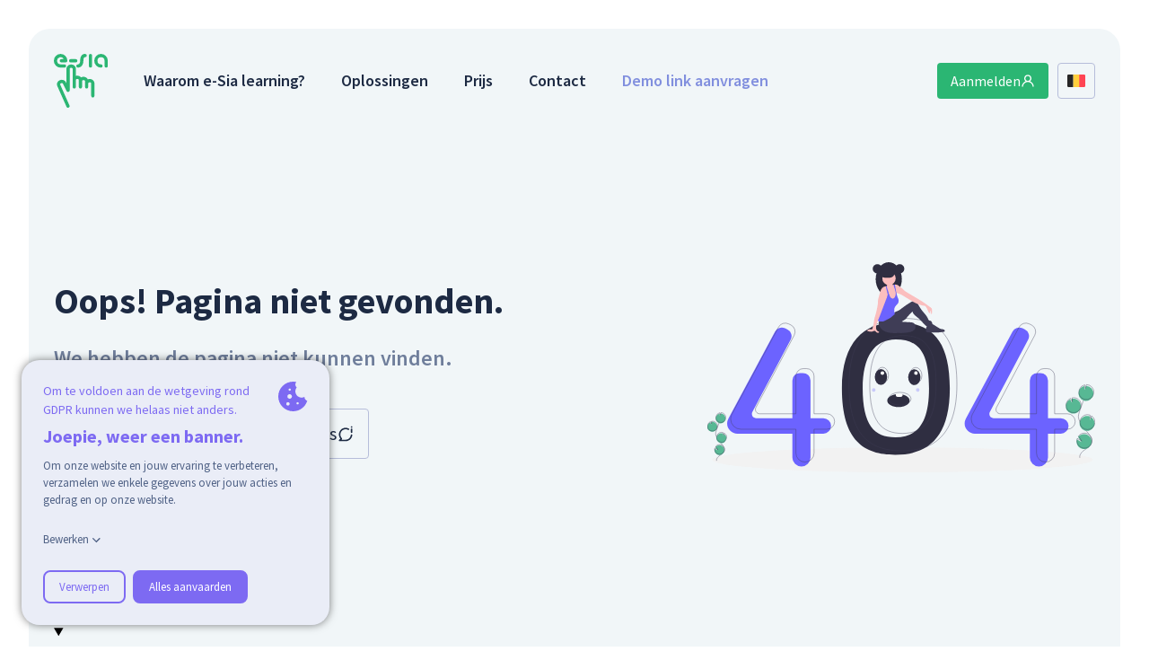

--- FILE ---
content_type: text/html; charset=utf-8
request_url: https://www.e-sia.be/blog/vov-beurs-nl
body_size: 9086
content:

<!DOCTYPE html>
<html class="g-fs--0" lang="en">
<head>
    <meta charset="utf-8" />
    <meta name="viewport" content="width=device-width, initial-scale=1.0, maximum-scale=1.0 user-scalable=no" />

    <!--Blazor:{"sequence":0,"type":"server","prerenderId":"8255566cb78d4f5d9f075a8bc05a89ef","descriptor":"CfDJ8BhE9fEdNk9EljJSObOFUGrKBdVaF/zU4VjUGJnXpipNPMha42qG\u002Bp\u002BbytFXID2RDT0c5Xa1TSoRx\u002BVYUbzTVaBN8sV5MnVSf/7N8u\u002BmUQ5YDikJg47Q/w9SY5kAvHTAWFL/uKRBlyqSoMHfp/gr8\u002BQiDk597vKlP02CqxianwrQNbusv2UJzYsePBXMp/vJPCM/944V6sMoS9XIHmGeeNerhbCsPMGddxvFBT0H0fG\u002B4TWPwY8mpaO/03NlNojmN1NvszZ\u002BvjoHmbXHtlq4AkvZOB5DIECu8n1kbxaRTJgBx\u002BdWqxrzbCQyzPKrJwAGqSHx7SLak/Rx4lOhpVWVHRaG0Qc67pfwcumpp5UKS6LmC1cg4384r88DAHG6nqaiJCpWKFcqm8W8jcQJ43QSUlTlnaYhIhhU7u/NgwD71Yik"}--><!--Blazor:{"prerenderId":"8255566cb78d4f5d9f075a8bc05a89ef"}--></component>

    <base href="/" />

    <link rel="preconnect" href="https://fonts.googleapis.com">
    <link rel="preconnect" href="https://fonts.gstatic.com" crossorigin>
    <link rel="stylesheet" href="https://fonts.googleapis.com/css2?family=Source+Sans+Pro:wght@300;400;600;700&family=Source+Serif+Pro:wght@300;400;600;700&family=Nanum+Pen+Script&display=swap">
    <link rel="stylesheet" href="https://use.typekit.net/mzc1gnu.css">
    <link rel="stylesheet" type="text/css" href="/css/site.css" />

    <script src="https://code.jquery.com/jquery-3.3.1.slim.min.js" integrity="sha384-q8i/X+965DzO0rT7abK41JStQIAqVgRVzpbzo5smXKp4YfRvH+8abtTE1Pi6jizo" crossorigin="anonymous"></script>
    <script src="https://cdnjs.cloudflare.com/ajax/libs/toastify-js/1.11.2/toastify.js" integrity="sha512-aieEASdA6UHnmrjaXnn7GTrPl2HmlTC924jZ1e5z0pD5vx0hGsoOYPtnnG1KjFqcvq5MGZBBL1dmgIe1TfLzNw==" crossorigin="anonymous"></script>
    <script src="https://cdn.jsdelivr.net/npm/slick-carousel@1.8.1/slick/slick.min.js"></script>
    <script src="https://cookiethough.dev/lib/1.5.0"></script>
    <script src="https://cdn.quilljs.com/1.3.6/quill.js"></script>
    <script src="https://static.landbot.io/landbot-3/landbot-3.0.0.js" SameSite="None; Secure"></script>
    <script src="./js/EscapeDetection.js"></script>
    <script src="./js/Helpers.js" type="text/javascript"></script>
    <script src="./js/FreshDesk.js" type="text/javascript"></script>
    <script src="./js/QuillHooks.js"></script>
    <script src="./js/ClickOutside.js"></script>
    <script src="./js/LandbotHooks.js"></script>
    <script src="./js/Audio.js"></script>
    <script src="./js/PlainClipboard.js" type="module"></script>
    <script src="_content/BlazorAnimate/blazorAnimateInterop.js"></script>
    <script src="_framework/blazor.server.js"></script>

    <!-- Favicon -->
    <link rel="apple-touch-icon" sizes="180x180" href="/assets/favicon/apple-touch-icon.png">
    <link rel="icon" type="image/png" sizes="32x32" href="/assets/favicon/favicon-32x32.png">
    <link rel="icon" type="image/png" sizes="16x16" href="/assets/favicon/favicon-16x16.png">
    <link rel="manifest" href="/assets/favicon/site.webmanifest">
    <link rel="mask-icon" href="/assets/favicon/safari-pinned-tab.svg" color="#2bb673">
    <link rel="shortcut icon" href="/assets/favicon/favicon.ico">
    <meta name="msapplication-TileColor" content="#603cba">
    <meta name="msapplication-config" content="/assets/favicon/browserconfig.xml">
    <meta name="theme-color" content="#ffffff">
</head>
<body>
    <app>
        <!--Blazor:{"sequence":1,"type":"server","prerenderId":"f68aa7477ad549b2896deddd8901557b","descriptor":"CfDJ8BhE9fEdNk9EljJSObOFUGoEEhgKwmL6vKViDeQjFb0Ploo4DGEAvSCTFUvCRcHe5QLcAEnLAmuiYsizfC\u002BpxgvlUdszjm55Ymk34bnoJobLCbtW0o/0wkMSC6rXP/rn9twOfHG5rABwLCZ3G9v2nA1gQVWc4aM56IHNiEWrhuGjIGMFjKb6lvngFBEB\u002BVSSERIIoFmVmMFo0NVSzG/4EA/G3OddkjEv8No6HxT6b7LzCBD\u002BrY1t0D3IOGana4\u002BeRRKOKQdxBNqEFDYy8OQ0D0rmxCAvAf7l9vQP5OvJ4yvvSvu07Qid7y\u002BSyGYFN5UMw1vKNEY4sTofcDUWPRcLwA8vGxxfCw5IzbUiWKutcZO6pZoIhgfKsvmukrU8k\u002BEMTA=="}--><div class="o-container o-container--rounded o-container--menu"><section class="es-hdr__wrapper"><header class="es-hdr"><a class="es-hdr__logo" href="/"><img class="o-fit" src="/assets/site/components/header/logo.svg" loading="lazy" /></a>

        <nav class="es-nav"><div class="es-nav__item has-doormat "><a class="es-nav__link " __internal_preventDefault_onclick>Waarom e-Sia learning?</a><div class="es-doormat"><ul class="es-doormat__items"><li class="es-doormat-item"><a href="/" class="es-doormat-item__link"></a><div class="es-doormat-item__icon-wrapper"><img class="es-doormat-item__icon" src="/assets/site/components/header/home-icon.svg" loading="lazy" /></div>

                                        <div class="es-doormat-item__content"><h3>Homepagina</h3>
                                            <p>Verken onze homepage.</p></div></li><li class="es-doormat-item"><a href="/features" class="es-doormat-item__link"></a><div class="es-doormat-item__icon-wrapper"><img class="es-doormat-item__icon" src="/assets/site/components/header/features-icon.svg" loading="lazy" /></div>

                                        <div class="es-doormat-item__content"><h3>Oplossingen</h3>
                                            <p>Dit kan e-Sia learning allemaal voor jou betekenen.</p></div></li><li class="es-doormat-item"><a href="/about" class="es-doormat-item__link"></a><div class="es-doormat-item__icon-wrapper"><img class="es-doormat-item__icon" src="/assets/site/components/header/about-icon.svg" loading="lazy" /></div>

                                        <div class="es-doormat-item__content"><h3>Over ons</h3>
                                            <p>Leer ons kennen.</p></div></li><li class="es-doormat-item"><a href="/certificates" class="es-doormat-item__link"></a><div class="es-doormat-item__icon-wrapper"><img class="es-doormat-item__icon" src="/assets/site/components/header/certificates-icon.svg" loading="lazy" /></div>

                                        <div class="es-doormat-item__content"><h3>Certificaten</h3>
                                            <p>Ontdek hier onze erkenningen en tegemoetkomingen. Aanrader!</p></div></li><li class="es-doormat-item"><a href="/blog" class="es-doormat-item__link"></a><div class="es-doormat-item__icon-wrapper"><img class="es-doormat-item__icon" src="/assets/site/components/header/partners-icon.svg" loading="lazy" /></div>

                                        <div class="es-doormat-item__content"><h3>Nieuws</h3>
                                            <p>Voor nieuwsartikels, praktische tips en nieuws kijk je hier.</p></div></li></ul>

                            <div class="es-doormat-footer"><div class="es-doormat-footer__link"><h3>Vragen?</h3>
                                    <a class="es-link" href="/faq">Bekijk onze FAQ</a></div>

                                <div class="es-doormat-footer__link"><h3>E-mailen of even bellen?</h3>
                                    <a class="es-link" href="/contact">Contacteer ons</a></div></div></div></div><div class="es-nav__item  "><a class="es-nav__link " href="/features">Oplossingen</a></div><div class="es-nav__item  "><a class="es-nav__link " href="/pricing">Prijs</a></div><div class="es-nav__item  "><a class="es-nav__link " href="/contact">Contact</a></div><div class="es-nav__item  "><a class="es-nav__link u-color-purple" href="/quote">Demo link aanvragen</a></div></nav>

        <div class="es-hdr__actions"><a id="2a4f2f84-57d3-4d81-bb16-247391073910" href="/login" class="es-btn es-btn__green " draggable="false" title="Aanmelden"><span>Aanmelden</span><svg width="16" height="16" class="es-svg  is-fill   "><use xlink:href="svg-symbols.svg#user" href="svg-symbols.svg#user"></use></svg></a><div class="u-ml-small"><button type="button" class="es-btn  es-dropdown  is-active"><ul class="es-dropdown__select"><li class="es-dropdown-item"><img class="es-dropdown-item__icon " src="/Assets/Site/Components/Languages/nl.svg" loading="lazy" /></li></ul><ul class="es-dropdown__options" __internal_stopPropagation_onclick><li class="es-dropdown-item is-active"><span class="es-dropdown-item__lbl">Nederlands</span><img class="es-dropdown-item__icon" src="/Assets/Site/Components/Languages/nl.svg" loading="lazy" /></li><li class="es-dropdown-item "><span class="es-dropdown-item__lbl">fran&#xE7;ais</span><img class="es-dropdown-item__icon" src="/Assets/Site/Components/Languages/fr.svg" loading="lazy" /></li><li class="es-dropdown-item "><span class="es-dropdown-item__lbl">English</span><img class="es-dropdown-item__icon" src="/Assets/Site/Components/Languages/en.svg" loading="lazy" /></li><li class="es-dropdown-item "><span class="es-dropdown-item__lbl">Deutsch</span><img class="es-dropdown-item__icon" src="/Assets/Site/Components/Languages/de.svg" loading="lazy" /></li><li class="es-dropdown-item "><span class="es-dropdown-item__lbl">&#x440;&#x443;&#x441;&#x441;&#x43A;&#x438;&#x439;</span><img class="es-dropdown-item__icon" src="/Assets/Site/Components/Languages/ru.svg" loading="lazy" /></li></ul></button></div></div></header></section>
    

<div class="es-loading"><object type="image/svg&#x2B;xml" data="/assets/loading-indicator.svg" width="50" height="50"></object></div>
    <section class="es-component  es-component--footer "><div class="o-wrapper o-wrapper--medium  u-pv-default"><footer class="es-footer"><div class="es-footer__row"><details class="es-collapse es-footer__section  es-collapse--mobile-only" open=""><summary><div class="es-collapse__head es-collapse__head--arrow" aria-expanded="false"><h3>Navigatie</h3></div></summary><div class="es-collapse__content"><div class="es-footer__columns"><div class="es-footer__column"><h4>Waarom e-Sia learning?</h4>
                                        <ul class="es-footer-column__links"><li><a href="/" class="es-link">Homepagina</a></li><li><a href="/about" class="es-link">Over ons</a></li><li><a href="/certificates" class="es-link">Certificaten</a></li></ul></div><div class="es-footer__column"><h4>Platform</h4>
                                        <ul class="es-footer-column__links"><li><a href="/features" class="es-link">Oplossingen</a></li><li><a href="/courses" class="es-link">Cursussen</a></li><li><a href="/integrations" class="es-link">Integraties</a></li><li><a href="/blog" class="es-link">Nieuws</a></li></ul></div><div class="es-footer__column"><h4>Prijzen</h4>
                                        <ul class="es-footer-column__links"><li><a href="/pricing" class="es-link">Ontdek onze prijzen</a></li><li><a href="/quote" class="es-link">Vraag een offerte</a></li></ul></div><div class="es-footer__column"><h4>Trial & Demo</h4>
                                        <ul class="es-footer-column__links"><li><a href="/quote" class="es-link">Probeer 7 dagen gratis</a></li><li><a href="/contact#appointment" class="es-link">Boek een demo meeting</a></li></ul></div></div></div></details></div><div class="es-footer__row"><details class="es-collapse es-footer__section  es-collapse--mobile-only" open=""><summary><div class="es-collapse__head es-collapse__head--arrow" aria-expanded="false"><h3>Certificaten</h3></div></summary><div class="es-collapse__content"><div class="es-footer__columns"><div class="es-footer__column"><h4>Voor ondernemers</h4>
                                        <ul class="es-footer-column__links"><li><a href="/certificates#KMO" class="es-link">KMO-portefeuille</a></li><li><a href="/certificates#WBHC" class="es-link">Werkbaarheidscheques</a></li><li><a href="/certificates#OC" class="es-link">Opleidingscheques</a></li><li><a href="/certificates#OV" class="es-link">Opleidingsverlof</a></li></ul></div><div class="es-footer__column"><h4>Kwaliteitscertificaten</h4>
                                        <ul class="es-footer-column__links"><li><a href="/certificates#WSE" class="es-link">WSE-kwaliteitsregistratie</a></li><li><a href="/certificates#MKAB" class="es-link">Mandaat kosteloze arbeidsbemiddeling</a></li></ul></div></div></div></details><details class="es-collapse es-footer__section  es-collapse--mobile-only" open=""><summary><div class="es-collapse__head es-collapse__head--arrow" aria-expanded="false"><h3>Contacteer ons</h3></div></summary><div class="es-collapse__content"><div class="es-footer__columns"><div class="es-footer__column"><h4>Adres</h4>
                                        <ul class="es-footer-column__links"><li><a href="" class="es-link">e-Sia Learning BV</a></li><li><a href="https://www.google.com/maps/place/Ruwaardhof&#x2B;15,&#x2B;9080&#x2B;Lochristi" class="es-link">Ruwaardhof 15, 9080 Lochristi</a></li><li><a href="mailto:hello@e-sia.be" class="es-link">hello@e-sia.be</a></li></ul></div><div class="es-footer__column"><h4>Diensten</h4>
                                        <ul class="es-footer-column__links"><li><a href="/faq" class="es-link">Klantenservice</a></li><li><a href="/contact" class="es-link">Contacteer ons</a></li></ul></div></div></div></details></div><div class="es-footer__row u-hide-desktop"><div class="es-footer__partners"><h3>Onze partners</h3>
                <div class="es-footer__icons"><a href="https://www.vdab.be" target="_blank"><img src="/assets/site/components/footer/partner-3.png" loading="lazy" /></a><a href="https://talentindex.be" target="_blank"><img src="/assets/site/components/footer/partner-7.png" loading="lazy" /></a><a href="https://pilipiligames.be" target="_blank"><img src="/assets/site/components/footer/partner-8.png" loading="lazy" /></a><a href="https://www.odisee.be" target="_blank"><img src="/assets/site/components/footer/partner-10.png" loading="lazy" /></a><a href="https://www.cevora.be/nl/extra-diensten/impulse/" target="_blank"><img src="/assets/site/components/footer/partner-12.svg" loading="lazy" /></a></div></div>
            <div class="es-footer__partners"><h3>Onze klanten</h3>
                <div class="es-footer__icons"><a href="https://www.g4s.com" target="_blank"><img src="/assets/site/components/footer/partner-1.png" loading="lazy" /></a><a href="https://www.cohezio.be" target="_blank"><img src="/assets/site/components/footer/partner-2.png" loading="lazy" /></a><a href="https://www.praxistraining.be" target="_blank"><img src="/assets/site/components/footer/partner-5.png" loading="lazy" /></a><a href="https://www.tccbelgium.be" target="_blank"><img src="/assets/site/components/footer/partner-6.png" loading="lazy" /></a><a href="https://www.xlg.eu" target="_blank"><img src="/assets/site/components/footer/partner-4.png" loading="lazy" /></a><a href="https://nippongases.com" target="_blank"><img src="/assets/site/components/footer/partner-9.png" loading="lazy" /></a><a href="https://www.panelflex.be" target="_blank"><img src="/assets/site/components/footer/partner-11.png" loading="lazy" /></a><a href="https://www.zf.com" target="_blank"><img src="/assets/site/components/footer/client-13.png" loading="lazy" /></a><a href="https://www.ajibio-pharma.com" target="_blank"><img src="/assets/site/components/footer/client-14.png" loading="lazy" /></a></div></div></div>

        <div class="es-footer__row u-hide-until-desktop"><div class="es-footer__partners"><h3 class="u-mb-small">Onze partners</h3></div>
            <div class="es-footer__partners"><h3 class="u-mb-small">Onze klanten</h3></div></div>

        <div class="es-footer__row has-border u-mt-none u-hide-until-desktop"><div class="es-footer__icons"><a href="https://www.vdab.be" target="_blank"><img src="/assets/site/components/footer/partner-3.png" loading="lazy" /></a><a href="https://talentindex.be" target="_blank"><img src="/assets/site/components/footer/partner-7.png" loading="lazy" /></a><a href="https://pilipiligames.be" target="_blank"><img src="/assets/site/components/footer/partner-8.png" loading="lazy" /></a><a href="https://www.odisee.be" target="_blank"><img src="/assets/site/components/footer/partner-10.png" loading="lazy" /></a><a href="https://www.cevora.be/nl/extra-diensten/impulse/" target="_blank"><img src="/assets/site/components/footer/partner-12.svg" loading="lazy" /></a></div>
            <div class="es-footer__icons"><a href="https://www.g4s.com" target="_blank"><img src="/assets/site/components/footer/partner-1.png" loading="lazy" /></a><a href="https://www.cohezio.be" target="_blank"><img src="/assets/site/components/footer/partner-2.png" loading="lazy" /></a><a href="https://www.praxistraining.be" target="_blank"><img src="/assets/site/components/footer/partner-5.png" loading="lazy" /></a><a href="https://www.tccbelgium.be" target="_blank"><img src="/assets/site/components/footer/partner-6.png" loading="lazy" /></a><a href="https://www.xlg.eu" target="_blank"><img src="/assets/site/components/footer/partner-4.png" loading="lazy" /></a><a href="https://nippongases.com" target="_blank"><img src="/assets/site/components/footer/partner-9.png" loading="lazy" /></a><a href="https://www.panelflex.be" target="_blank"><img src="/assets/site/components/footer/partner-11.png" loading="lazy" /></a><a href="https://www.zf.com" target="_blank"><img src="/assets/site/components/footer/client-13.png" loading="lazy" /></a><a href="https://www.ajibio-pharma.com" target="_blank"><img src="/assets/site/components/footer/client-14.png" loading="lazy" /></a></div></div>

        <div class="es-footer__row"><div class="es-footer__bottom"><button type="button" class="es-btn  es-dropdown  is-active"><ul class="es-dropdown__select"><li class="es-dropdown-item"><span class="es-dropdown-item__lbl"><span>Nederlands</span></span><img class="es-dropdown-item__icon " src="/Assets/Site/Components/Languages/nl.svg" loading="lazy" /></li></ul><ul class="es-dropdown__options" __internal_stopPropagation_onclick><li class="es-dropdown-item is-active"><span class="es-dropdown-item__lbl">Nederlands</span><img class="es-dropdown-item__icon" src="/Assets/Site/Components/Languages/nl.svg" loading="lazy" /></li><li class="es-dropdown-item "><span class="es-dropdown-item__lbl">fran&#xE7;ais</span><img class="es-dropdown-item__icon" src="/Assets/Site/Components/Languages/fr.svg" loading="lazy" /></li><li class="es-dropdown-item "><span class="es-dropdown-item__lbl">English</span><img class="es-dropdown-item__icon" src="/Assets/Site/Components/Languages/en.svg" loading="lazy" /></li><li class="es-dropdown-item "><span class="es-dropdown-item__lbl">Deutsch</span><img class="es-dropdown-item__icon" src="/Assets/Site/Components/Languages/de.svg" loading="lazy" /></li><li class="es-dropdown-item "><span class="es-dropdown-item__lbl">&#x440;&#x443;&#x441;&#x441;&#x43A;&#x438;&#x439;</span><img class="es-dropdown-item__icon" src="/Assets/Site/Components/Languages/ru.svg" loading="lazy" /></li></ul></button>
                <p class="es-footer-bottom__copyright">Copyright © 2026 e-Sia. All Rights Reserved.</p>
                <ul class="es-footer-bottom__links"><li class="u-m-auto"><a href="/conditions" class="es-link">Algemene voorwaarden</a></li><li class="u-m-auto"><a href="/privacy" class="es-link">Privacy policy</a></li><li class="u-m-auto"><img src="/assets/site/components/footer/flanders-investment.png" class="o-fit" loading="lazy"></li>
                    <li class="u-m-auto"><a href="https://www.facebook.com/E-Sia-Learn-106291111955690" class="es-link" target="_blank"><svg width="20" height="20" class="es-svg  is-fill   "><use xlink:href="svg-symbols.svg#facebook" href="svg-symbols.svg#facebook"></use></svg></a></li>
                    <li class="u-m-auto"><a href="https://www.linkedin.com/company/e-sia-learning" class="es-link" target="_blank"><svg width="20" height="20" class="es-svg  is-fill   "><use xlink:href="svg-symbols.svg#linkedin" href="svg-symbols.svg#linkedin"></use></svg></a></li></ul></div></div></footer></div></section></div>

<div class="es-menu-wrapper u-hide-desktop "><div class="es-menu es-menu--left"><button id="4467fe5c-494a-43b5-9b89-b330bd2fc41d" type="button" class="es-btn  es-menu__item " draggable="false" title="Zoeken"><span>Zoeken</span><svg width="20" height="20" class="es-svg  is-fill  u-svg-color-border1 "><use xlink:href="svg-symbols.svg#loupe" href="svg-symbols.svg#loupe"></use></svg></button>
        <button id="98376d59-d831-4d62-8a06-561cf1ddf63e" type="button" class="es-btn  es-menu__item " draggable="false" title="Menu"><span>Menu</span><svg width="20" height="20" class="es-svg  is-fill  u-svg-color-border1 "><use xlink:href="svg-symbols.svg#menu" href="svg-symbols.svg#menu"></use></svg></button>
        <button id="ba894ab3-f3e7-4b59-a598-2ab169356e91" type="button" class="es-btn  es-menu__item " draggable="false" title="Inloggen"><span>Inloggen</span><svg width="20" height="20" class="es-svg  is-fill  u-svg-color-border1 "><use xlink:href="svg-symbols.svg#user-check" href="svg-symbols.svg#user-check"></use></svg></button></div></div>

<div id="7eb0a644-8283-41cd-9536-4c419ddf4872"><div class="es-sidebar  es-sidebar--left has-menu  u-hide-desktop u-bg-color-bg1" style="--set-sidebar--width: 350px;"><div class="es-sidebar__body"><section class="es-mhdr"><a class="es-mhdr__logo" href="/"><img class="o-fit" src="/assets/site/components/header/logo.svg" loading="lazy" /></a>

    <div class="es-mhdr__img"><img class="o-fit" src="/assets/site/components/header/illustration-1.png" loading="lazy"></div>

    <div class="es-mhdr__language"><button type="button" class="es-btn  es-dropdown  is-active"><ul class="es-dropdown__select"><li class="es-dropdown-item"><span class="es-dropdown-item__lbl"><span>Nederlands</span></span><img class="es-dropdown-item__icon " src="/Assets/Site/Components/Languages/nl.svg" loading="lazy" /></li></ul><ul class="es-dropdown__options" __internal_stopPropagation_onclick><li class="es-dropdown-item is-active"><span class="es-dropdown-item__lbl">Nederlands</span><img class="es-dropdown-item__icon" src="/Assets/Site/Components/Languages/nl.svg" loading="lazy" /></li><li class="es-dropdown-item "><span class="es-dropdown-item__lbl">fran&#xE7;ais</span><img class="es-dropdown-item__icon" src="/Assets/Site/Components/Languages/fr.svg" loading="lazy" /></li><li class="es-dropdown-item "><span class="es-dropdown-item__lbl">English</span><img class="es-dropdown-item__icon" src="/Assets/Site/Components/Languages/en.svg" loading="lazy" /></li><li class="es-dropdown-item "><span class="es-dropdown-item__lbl">Deutsch</span><img class="es-dropdown-item__icon" src="/Assets/Site/Components/Languages/de.svg" loading="lazy" /></li><li class="es-dropdown-item "><span class="es-dropdown-item__lbl">&#x440;&#x443;&#x441;&#x441;&#x43A;&#x438;&#x439;</span><img class="es-dropdown-item__icon" src="/Assets/Site/Components/Languages/ru.svg" loading="lazy" /></li></ul></button></div>

    <div class="es-mhdr__items"><details class="es-collapse   "><summary><div class="es-collapse__head es-collapse__head--arrow" aria-expanded="false"><a class="es-mhdr-item " __internal_preventDefault_onclick><img class="es-mhdr-item__icon" src="/assets/site/components/header/why-icon.svg" loading="lazy" />
            <span class="es-mhdr-item__label">Waarom e-Sia learning?</span></a></div></summary><div class="es-collapse__content"><div class="es-mhdr-item-wrapper"><a href="/" class="es-mhdr-item es-mhdr-item--border"><img class="es-mhdr-item__icon" src="/assets/site/components/header/home-icon.svg" loading="lazy" />
            <span class="es-mhdr-item__label">Homepagina</span></a><a href="/features" class="es-mhdr-item es-mhdr-item--border"><img class="es-mhdr-item__icon" src="/assets/site/components/header/features-icon.svg" loading="lazy" />
            <span class="es-mhdr-item__label">Oplossingen</span></a><a href="/about" class="es-mhdr-item es-mhdr-item--border"><img class="es-mhdr-item__icon" src="/assets/site/components/header/about-icon.svg" loading="lazy" />
            <span class="es-mhdr-item__label">Over ons</span></a><a href="/certificates" class="es-mhdr-item es-mhdr-item--border"><img class="es-mhdr-item__icon" src="/assets/site/components/header/certificates-icon.svg" loading="lazy" />
            <span class="es-mhdr-item__label">Certificaten</span></a><a href="/blog" class="es-mhdr-item es-mhdr-item--border"><img class="es-mhdr-item__icon" src="/assets/site/components/header/partners-icon.svg" loading="lazy" />
            <span class="es-mhdr-item__label">Nieuws</span></a></div></div></details><a href="/features" class="es-mhdr-item es-mhdr-item--border"><img class="es-mhdr-item__icon" src="/assets/site/components/header/features-icon.svg" loading="lazy" />
            <span class="es-mhdr-item__label">Oplossingen</span></a><a href="/pricing" class="es-mhdr-item es-mhdr-item--border"><img class="es-mhdr-item__icon" src="/assets/site/components/header/price-icon.svg" loading="lazy" />
            <span class="es-mhdr-item__label">Prijs</span></a><a href="/contact" class="es-mhdr-item es-mhdr-item--border"><img class="es-mhdr-item__icon" src="/assets/site/components/header/info-icon.svg" loading="lazy" />
            <span class="es-mhdr-item__label">Contact</span></a></div>

    <div class="es-mhdr__button"><button id="6479727a-fa66-4bce-8d19-e09afc7b1c6a" type="button" class="es-btn es-btn__pop u-w100 es-btn--reverse" draggable="false" title="Probeer 7 dagen gratis"><span>Probeer 7 dagen gratis</span><svg width="16" height="16" class="es-svg   is-stroke  "><use xlink:href="svg-symbols.svg#gift" href="svg-symbols.svg#gift"></use></svg></button></div></section></div></div></div>

<div id="bd0aef13-d9ad-4a01-845b-824dd1d189a3"><div class="es-sidebar  es-sidebar--left has-menu  u-hide-desktop u-bg-color-bg1" style="--set-sidebar--width: 350px;"><div class="es-sidebar__body"><section class="es-mhdr u-h100"><a class="es-mhdr__logo" href="/"><img class="o-fit" src="/assets/site/components/header/logo.svg" loading="lazy"></a>

    <div class="es-mhdr__bottom"><div></div>
        <div><div class="es-mhdr__linkblock"><h3>E-mailen of even bellen?</h3>
                <a class="es-link" href="#">Contacteer ons</a></div>

            <div class="es-mhdr__linkblock"><h3>Vragen?</h3>
                <a class="es-link" href="#">Bekijk onze FAQ</a></div>

            <hr class="es-hr">

            <fieldset class="es-fieldset u-mb-small"><label for="Topic">Quickly find anything</label>
                <input class="es-input" placeholder="Wat wil je vinden?" /></fieldset>

            <button id="253721e2-ac10-40fa-b201-69388f1078ac" type="button" class="es-btn es-btn__pop " draggable="false" title="Zoeken"><span>Zoeken</span><svg width="16" height="16" class="es-svg  is-fill   "><use xlink:href="svg-symbols.svg#loupe" href="svg-symbols.svg#loupe"></use></svg></button></div></div></section></div></div></div>

<div id="blazor-error-ui"><div id="p-0bc6d059-8e1d-4826-a508-195eab1d646e" class="es-popup es-popup--white   is-active " role="dialog" aria-hidden="true"><div class="es-popup__inner" role="document"><div class="es-popup__header"><h2 class="u-text-primary">Whoops, er ging iets mis!</h2>
        <hr></div><div class="es-popup__body"><div class="o-flex o-flex--ai-c o-flex--jc-c u-mb"><img class="o-fit" src="/assets/site/illustrations/error.svg" style="max-width: 250px;" loading="lazy" /></div>

        <h4 class="u-text-primary u-mb">Er trad een onverwachte fout op. Je kan opnieuw proberen door de pagina te herladen. Gelieve ons te contacteren als het probleem zich blijft voordoen.</h4>

        <div class="o-flex o-flex--column o-flex--ai-c o-flex--jc-c u-mt-large o-gap o-gap--small"><a href="#" class="es-btn es-btn__pop" onclick="location.reload()"><span>Pagina herladen</span>
                <svg width="12" height="12" class="es-svg es-svg__icon is-stroke"><use xlink:href="svg-symbols.svg#refresh" href="svg-symbols.svg#refresh"></use></svg></a>
            <a class="es-link" href="mailto:hello@e-sia.be">Contacteer ons</a></div></div></div></div><div class="es-popup__overlay"></div></div>

<div id="components-reconnect-modal" class="components-reconnect-hide"><div class="show"><div id="p-81062f52-3544-49a6-b28b-f1b1af010fc3" class="es-popup es-popup--white   is-active " role="dialog" aria-hidden="true"><div class="es-popup__inner" role="document"><div class="es-popup__header"><h2 class="u-text-primary">Even de verbinding kwijt!</h2>
        <hr></div><div class="es-popup__body"><div class="o-flex o-flex--ai-c o-flex--jc-c u-mb"><img class="o-fit" src="/assets/site/illustrations/noconnection.png" style="max-width: 250px;" loading="lazy" /></div>

        <h4 class="u-text-primary u-mb">Connectie met de server is onderbroken. Even geduld, we proberen opnieuw...</h4>

        <div class="o-flex o-flex--column o-flex--ai-c o-flex--jc-c u-mt-large o-gap o-gap--small"><a href="#" class="es-btn es-btn__pop" onclick="location.reload()"><span>Pagina herladen</span>
                <svg width="12" height="12" class="es-svg es-svg__icon is-stroke"><use xlink:href="svg-symbols.svg#refresh" href="svg-symbols.svg#refresh"></use></svg></a>
            <a class="es-link" href="mailto:hello@e-sia.be">Contacteer ons</a></div></div></div></div><div class="es-popup__overlay"></div></div>

    <div class="failed"><div id="p-47c28999-a61c-4920-bf41-9045bc18024c" class="es-popup es-popup--white   is-active " role="dialog" aria-hidden="true"><div class="es-popup__inner" role="document"><div class="es-popup__header"><h2 class="u-text-primary">Even de verbinding kwijt!</h2>
        <hr></div><div class="es-popup__body"><div class="o-flex o-flex--ai-c o-flex--jc-c u-mb"><img class="o-fit" src="/assets/site/illustrations/noconnection.png" style="max-width: 250px;" loading="lazy" /></div>

        <h4 class="u-text-primary u-mb">We hebben geen connectie kunnen maken met de server. Gelieve de pagina opnieuw te laden.</h4>

        <div class="o-flex o-flex--column o-flex--ai-c o-flex--jc-c u-mt-large o-gap o-gap--small"><a href="#" class="es-btn es-btn__pop" onclick="location.reload()"><span>Pagina herladen</span>
                <svg width="12" height="12" class="es-svg es-svg__icon is-stroke"><use xlink:href="svg-symbols.svg#refresh" href="svg-symbols.svg#refresh"></use></svg></a>
            <a class="es-link" href="mailto:hello@e-sia.be">Contacteer ons</a></div></div></div></div><div class="es-popup__overlay"></div></div>

    <div class="rejected"><div id="p-96f5c9f8-f63c-48a5-83ab-64ebb62bbe16" class="es-popup es-popup--white   is-active " role="dialog" aria-hidden="true"><div class="es-popup__inner" role="document"><div class="es-popup__header"><h2 class="u-text-primary">Even de verbinding kwijt!</h2>
        <hr></div><div class="es-popup__body"><div class="o-flex o-flex--ai-c o-flex--jc-c u-mb"><img class="o-fit" src="/assets/site/illustrations/noconnection.png" style="max-width: 250px;" loading="lazy" /></div>

        <h4 class="u-text-primary u-mb">Connectie met de server is verbroken. Graag de pagina opnieuw laden.</h4>

        <div class="o-flex o-flex--column o-flex--ai-c o-flex--jc-c u-mt-large o-gap o-gap--small"><a href="#" class="es-btn es-btn__pop" onclick="location.reload()"><span>Pagina herladen</span>
                <svg width="12" height="12" class="es-svg es-svg__icon is-stroke"><use xlink:href="svg-symbols.svg#refresh" href="svg-symbols.svg#refresh"></use></svg></a>
            <a class="es-link" href="mailto:hello@e-sia.be">Contacteer ons</a></div></div></div></div><div class="es-popup__overlay"></div></div></div><!--Blazor:{"prerenderId":"f68aa7477ad549b2896deddd8901557b"}-->
    </app>

    
<script type="text/javascript">
    // Init window helpers.
    Helpers.initWindow();

    // Cookie Though
    CookieThough.init({"domain":"www.e-sia.be","policies":[{"id":"essential","label":"Essentieel","description":"Deze cookies zijn nodig om onze website te kunnen gebruiken","category":"essential"},{"id":"analytics","label":"Analytische gegevens","description":"Hiermee kunnen we jouw ervaring op de website verbeteren.","category":"statistics"},{"id":"marketing","label":"Marketing gegevens","description":"We stemmen de inhoud van de website af op jouw interesses. Geen zorgen, op vandaag gebruiken we dit eigenlijk niet echt en dient dit meer als een voorbeeld bij demos.","category":"marketing"}],"essentialLabel":"Essentieel","permissionLabels":{"accept":"Aanvaarden","acceptAll":"Alles aanvaarden","decline":"Verwerpen"},"customizeLabel":"Bewerken","header":{"subTitle":"Om te voldoen aan de wetgeving rond GDPR kunnen we helaas niet anders.","title":"Joepie, weer een banner.","description":"Om onze website en jouw ervaring te verbeteren, verzamelen we enkele gegevens over jouw acties en gedrag en op onze website. "},"cookiePolicy":{"url":"https://www.e-sia.be/cookie-policy","label":"Onze volledige Cookie Policy"}});

    CookieThough.onPreferencesChanged(() => dataLayer.push({ "event": "preferences_changed" }));

    // Disable smooth scrolling for users who have set `prefers-reduced-motion` in their operating system
    const mediaQuery = window.matchMedia("(prefers-reduced-motion: reduce)");
    if (mediaQuery.matches) $(document).off("click.wf-scroll");

    //// Manage cookies
    const manageCookies = document.getElementById("js-manage-cookies");
    if (manageCookies) {
        manageCookies.onclick = function () {
            CookieThough.show();
        }
    }
</script>
</body>
</html>

--- FILE ---
content_type: text/css
request_url: https://www.e-sia.be/css/site.css
body_size: 70172
content:
@charset "UTF-8";
:root {
  --es__spacing--tiny: 5px;
  --es__spacing--small: 10px;
  --es__spacing--medium: 15px;
  --es__spacing: 20px;
  --es__spacing--default: 20px;
  --es__spacing--large: 40px;
  --es__spacing--huge: 80px; }

:root {
  --es__color--text: #1D2A43;
  --es__color--white: #FFFFFF;
  --es__color--light-gray: #E5E5E5;
  --es__color--dark-gray: #A9A9A9;
  --es__color--green: #2BB673;
  --es__color--red: #FA7557;
  --es__color--softred: #DCC1BB;
  --es__color--light-purple: #8D98C9;
  --es__color--medium-purple: #7D6AF2;
  --es__color--purple: #818FDE;
  --es__color--light-blue: #57C9FA;
  --es__color--yellow: #F2C46A;
  --es__color--dark: #1D2A43;
  --es__color--dark-secondary: #4F6185;
  --es__color--neutral: #5F83C9;
  --es__color--pop: #7D6AF2;
  --es__color--dark-pop: #6f59f0;
  --es__color--border1: #B6BDDA;
  --es__color--border2: #BBC1DC;
  --es__color--border3: #97B7C4;
  --es__color--border4: #5F83C9;
  --es__color--border5: #CBDCE3;
  --es__color--border6: #D7E1F3;
  --es__color--border7: rgba(182, 189, 218, 0.5);
  --es__color--bg1: #F1F6F8;
  --es__color--bg2: #EAEDF7;
  --es__color--bg3: #EBF0F5;
  --es__color--bg4: #FEE3DD;
  --es__color--bg5: #E5ECEF;
  --es__color--bg6: #BEDCBB;
  --es__color--bg7: #F7F9FB;
  --es__color--bg8: #F0F2F8;
  --es__color--bg9: #F7F5F8;
  --es__color--gradient1: linear-gradient(180deg, rgba(182, 189, 218, 0.15) 66%, #f1f6f8 90%); }

:root {
  --z-index--entitycard-tag: 1;
  --z-index--dropdown: 1;
  --z-index--header: 10;
  --z-index--editorpanel: 10;
  --z-index--support: 10;
  --z-index--coursemenu: 20;
  --z-index--toc: 20;
  --z-index--chat: 30;
  --z-index--menu: 50;
  --z-index--popup: 60;
  --z-index--popup-idle: 61;
  --z-index--popup-error: 62; }

:root {
  --es__font-family--primary: Source Sans Pro, sans-serif;
  --es__font-family--secondary: Source Serif Pro, sans-serif;
  --es__font-family--tertiary: Nanum Pen Script, sans-serif;
  --es__font-size--tiny: 0.75rem;
  --es__font-size--small: 0.875rem;
  --es__font-size--default: 1rem;
  --es__font-size: 1rem;
  --es__font-size--large: 1.125rem;
  --es__font-weight--normal: 400;
  --es__font-weight--medium: 600;
  --es__font-weight--bold: 700; }

/*!
 * Toastify js 1.11.2
 * https://github.com/apvarun/toastify-js
 * @license MIT licensed
 *
 * Copyright (C) 2018 Varun A P
 */
.toastify {
  padding: 12px 20px;
  color: #ffffff;
  display: inline-block;
  box-shadow: 0 3px 6px -1px rgba(0, 0, 0, 0.12), 0 10px 36px -4px rgba(77, 96, 232, 0.3);
  background: -webkit-linear-gradient(315deg, #73a5ff, #5477f5);
  background: linear-gradient(135deg, #73a5ff, #5477f5);
  position: fixed;
  opacity: 0;
  transition: all 0.4s cubic-bezier(0.215, 0.61, 0.355, 1);
  border-radius: 2px;
  cursor: pointer;
  text-decoration: none;
  max-width: calc(50% - 20px);
  z-index: 2147483647; }

.toastify.on {
  opacity: 1; }

.toast-close {
  opacity: 0.4;
  padding: 0 5px; }

.toastify-right {
  right: 15px; }

.toastify-left {
  left: 15px; }

.toastify-top {
  top: -150px; }

.toastify-bottom {
  bottom: -150px; }

.toastify-rounded {
  border-radius: 25px; }

.toastify-avatar {
  width: 1.5em;
  height: 1.5em;
  margin: -7px 5px;
  border-radius: 2px; }

.toastify-center {
  margin-left: auto;
  margin-right: auto;
  left: 0;
  right: 0;
  max-width: fit-content;
  max-width: -moz-fit-content; }

@media only screen and (max-width: 360px) {
  .toastify-right, .toastify-left {
    margin-left: auto;
    margin-right: auto;
    left: 0;
    right: 0;
    max-width: fit-content; } }

/* Slider */
.slick-slider {
  position: relative;
  display: block;
  box-sizing: border-box;
  -webkit-touch-callout: none;
  -webkit-user-select: none;
  -khtml-user-select: none;
  -moz-user-select: none;
  -ms-user-select: none;
  user-select: none;
  -ms-touch-action: pan-y;
  touch-action: pan-y;
  -webkit-tap-highlight-color: transparent; }

.slick-list {
  position: relative;
  overflow: hidden;
  display: block;
  margin: 0;
  padding: 0; }
  .slick-list:focus {
    outline: none; }
  .slick-list.dragging {
    cursor: pointer;
    cursor: hand; }

.slick-slider .slick-track,
.slick-slider .slick-list {
  -webkit-transform: translate3d(0, 0, 0);
  -moz-transform: translate3d(0, 0, 0);
  -ms-transform: translate3d(0, 0, 0);
  -o-transform: translate3d(0, 0, 0);
  transform: translate3d(0, 0, 0); }

.slick-track {
  position: relative;
  left: 0;
  top: 0;
  display: block;
  margin-left: auto;
  margin-right: auto; }
  .slick-track:before, .slick-track:after {
    content: "";
    display: table; }
  .slick-track:after {
    clear: both; }
  .slick-loading .slick-track {
    visibility: hidden; }

.slick-slide {
  float: left;
  height: 100%;
  min-height: 1px;
  display: none; }
  [dir="rtl"] .slick-slide {
    float: right; }
  .slick-slide img {
    display: block; }
  .slick-slide.slick-loading img {
    display: none; }
  .slick-slide.dragging img {
    pointer-events: none; }
  .slick-initialized .slick-slide {
    display: block; }
  .slick-loading .slick-slide {
    visibility: hidden; }
  .slick-vertical .slick-slide {
    display: block;
    height: auto;
    border: 1px solid transparent; }

.slick-arrow.slick-hidden {
  display: none; }

.slick-dots {
  display: flex;
  justify-content: center;
  align-items: center;
  list-style: none;
  margin: var(--es__spacing) 0; }
  .slick-dots li > button {
    background: var(--slick-dots--background, rgba(182, 189, 218, 0.5));
    border-radius: 8px;
    height: 5px;
    width: 35px;
    outline: none;
    border: none;
    font-size: 0; }
  .slick-dots li.slick-active {
    --slick-dots--background: #7D6AF2; }
  .slick-dots li + li {
    margin-left: var(--es__spacing--tiny); }

#launcher-frame {
  bottom: var(--freshdesk--bottom, max(3.75rem, min(2.91667rem + 2.77778vw, 5rem))) !important;
  right: var(--freshdesk--right, 10px) !important;
  z-index: var(--freshdesk--z-index, 2147483000) !important;
  transition: var(--freshdesk--transition, bottom 0.3s ease-in-out, right 0.3s ease-in-out) !important; }
  @media (min-width: 30em) {
    #launcher-frame {
      --freshdesk--bottom: max(0rem, min(-0.41667rem + 1.38889vw, 0.625rem)); } }
  @media (min-width: 62em) {
    #launcher-frame {
      --freshdesk--bottom: 12px; }
      .right-sidebar-open #launcher-frame {
        --freshdesk--right: 380px; } }

.cookie-though {
  /* The colors used to style: customizationButton, headerDescription and cookiePolicy */
  --ct-text: inherit;
  /* The colors used to style the title elements */
  --ct-subtitle: var(--es__color--pop);
  --ct-title: var(--es__color--pop);
  /* The color used to style the cookie svg */
  --ct-cookie: var(--es__color--pop);
  /* The colors used to style a policy */
  --ct-policy: var(--es__color--white);
  --ct-policy-enabled: var(--es__color--white);
  --ct-policy-text: inherit;
  --ct-policy-text-enabled: var(--es__color--dark-secondary);
  --ct-policy-essential: var(--es__color--pop);
  /* The colors used to style the sliders */
  --ct-slider-primary: var(--es__color--border2);
  --ct-slider-secondary: var(--es__color--white);
  --ct-slider-enabled-primary: var(--es__color--border2);
  --ct-slider-enabled-secondary: var(--es__color--pop);
  /* The font color of the text inside a policy when it's enabled  */
  --ct-enabled-option-color: var(--es__color--dark-secondary);
  /* The white color */
  --ct-white: #ffffff;
  --ct-primary-200: var(--es__color--border2);
  /* The margin underneath text elements */
  --ct-text-margin: 0.25rem;
  /* The padding of the modal and margin of the banner, toggleButton and customization */
  --ct-default-padding: 1.5rem;
  /* The padding/margin used to seperate the options and the permission buttons */
  --ct-seperator-padding: 0.5rem;
  /* The font size of the header title */
  --ct-heading-font-size: 1.25rem;
  /* The font size of the header sub title */
  --ct-sub-heading-font-size: 0.875rem;
  /* The font size of text */
  --ct-text-font-size: 0.8rem;
  /* The styling of the customize button and permission buttons */
  --ct-button-font-size: 0.8125rem;
  --ct-button-radius: 2px;
  --ct-button-border: 2px solid var(--es__color--pop);
  --ct-button-radius: 8px;
  --ct-button-padding: 0.5rem 1rem;
  --ct-button: var(--es__color--pop);
  --ct-button-color: var(--es__color--white);
  --ct-button-secondary-border: 2px solid var(--es__color--pop);
  --ct-button-secondary: transparent;
  --ct-button-secondary-color: var(--es__color--pop);
  /* The font and font weight used in the app */
  --ct-primary-font: var(--es__font-family--primary);
  --ct-primary-font-weight: var(--es__font-weight--normal);
  /* The font and font weight used for header description and policy description */
  --ct-secondary-font: var(--es__font-family--primary);
  --ct-secondary-font-weight: var(--es__font-weight--normal);
  /* The z-index you want the root container to have */
  --ct-z-index: 9999;
  background: var(--es__color--bg2);
  box-shadow: 0 0 10px rgba(0, 0, 0, 0.5);
  stroke: var(--es__color--dark-secondary);
  color: var(--es__color--dark-secondary);
  bottom: -500px !important; }

html {
  --responsive-state: 0;
  scroll-behavior: smooth; }
  @media (min-width: 48em) {
    html {
      --responsive-state: 1; } }
  @media (min-width: 62em) {
    html {
      --responsive-state: 2; } }
  @media (min-width: 75em) {
    html {
      --responsive-state: 3; } }
  @media (max-width: 61.99em) {
    html {
      overflow-x: hidden; } }
  @media (min-width: 93.75em) {
    html.g-fs--0 {
      --responsive-state: 4; } }
  html.g-fs--1 {
    font-size: 110%;
    --menu__item-after--spacing: 3px; }
    @media (min-width: 98.4375em) {
      html.g-fs--1 {
        --responsive-state: 4; } }
  html.g-fs--2 {
    font-size: 120%;
    --menu__item-after--spacing: 2px; }
    @media (min-width: 103.125em) {
      html.g-fs--2 {
        --responsive-state: 4; } }

body {
  overflow-x: hidden;
  font-family: var(--es__font-family--primary); }

[contenteditable] {
  outline: none; }

[draggable=true] {
  cursor: move !important; }

ul {
  color: inherit;
  opacity: inherit; }

input[type=checkbox] {
  accent-color: var(--es__color--pop); }

*:focus, *:focus-visible {
  outline: none; }

/*! normalize.css v7.0.0 | MIT License | github.com/necolas/normalize.css */
/* Document
   ========================================================================== */
/**
 * 1. Correct the line height in all browsers.
 * 2. Prevent adjustments of font size after orientation changes in
 *    IE on Windows Phone and in iOS.
 */
html {
  line-height: 1.15;
  /* 1 */
  -ms-text-size-adjust: 100%;
  /* 2 */
  -webkit-text-size-adjust: 100%;
  /* 2 */ }

/* Sections
   ========================================================================== */
/**
 * Remove the margin in all browsers (opinionated).
 */
body {
  margin: 0; }

/**
 * Add the correct display in IE 9-.
 */
article,
aside,
footer,
header,
nav,
section {
  display: block; }

/**
 * Correct the font size and margin on `h1` elements within `section` and
 * `article` contexts in Chrome, Firefox, and Safari.
 */
h1 {
  font-size: 2em;
  margin: 0.67em 0; }

/* Grouping content
   ========================================================================== */
/**
 * Add the correct display in IE 9-.
 * 1. Add the correct display in IE.
 */
figcaption,
figure,
main {
  /* 1 */
  display: block; }

/**
 * Add the correct margin in IE 8.
 */
figure {
  margin: 1em 40px; }

/**
 * 1. Add the correct box sizing in Firefox.
 * 2. Show the overflow in Edge and IE.
 */
hr {
  box-sizing: content-box;
  /* 1 */
  height: 0;
  /* 1 */
  overflow: visible;
  /* 2 */ }

/**
 * 1. Correct the inheritance and scaling of font size in all browsers.
 * 2. Correct the odd `em` font sizing in all browsers.
 */
pre {
  font-family: monospace, monospace;
  /* 1 */
  font-size: 1em;
  /* 2 */ }

/* Text-level semantics
   ========================================================================== */
/**
 * 1. Remove the gray background on active links in IE 10.
 * 2. Remove gaps in links underline in iOS 8+ and Safari 8+.
 */
a {
  background-color: transparent;
  /* 1 */
  -webkit-text-decoration-skip: objects;
  /* 2 */ }

/**
 * 1. Remove the bottom border in Chrome 57- and Firefox 39-.
 * 2. Add the correct text decoration in Chrome, Edge, IE, Opera, and Safari.
 */
abbr[title] {
  border-bottom: none;
  /* 1 */
  text-decoration: underline;
  /* 2 */
  text-decoration: underline dotted;
  /* 2 */ }

/**
 * Prevent the duplicate application of `bolder` by the next rule in Safari 6.
 */
b,
strong {
  font-weight: inherit; }

/**
 * Add the correct font weight in Chrome, Edge, and Safari.
 */
b,
strong {
  font-weight: bolder; }

/**
 * 1. Correct the inheritance and scaling of font size in all browsers.
 * 2. Correct the odd `em` font sizing in all browsers.
 */
code,
kbd,
samp {
  font-family: monospace, monospace;
  /* 1 */
  font-size: 1em;
  /* 2 */ }

/**
 * Add the correct font style in Android 4.3-.
 */
dfn {
  font-style: italic; }

/**
 * Add the correct background and color in IE 9-.
 */
mark {
  background-color: #ff0;
  color: #000; }

/**
 * Add the correct font size in all browsers.
 */
small {
  font-size: 80%; }

/**
 * Prevent `sub` and `sup` elements from affecting the line height in
 * all browsers.
 */
sub,
sup {
  font-size: 75%;
  line-height: 0;
  position: relative;
  vertical-align: baseline; }

sub {
  bottom: -0.25em; }

sup {
  top: -0.5em; }

/* Embedded content
   ========================================================================== */
/**
 * Add the correct display in IE 9-.
 */
audio,
video {
  display: inline-block; }

/**
 * Add the correct display in iOS 4-7.
 */
audio:not([controls]) {
  display: none;
  height: 0; }

/**
 * Remove the border on images inside links in IE 10-.
 */
img {
  border-style: none; }

/**
 * Hide the overflow in IE.
 */
svg:not(:root) {
  overflow: hidden; }

/* Forms
   ========================================================================== */
/**
 * 1. Change the font styles in all browsers (opinionated).
 * 2. Remove the margin in Firefox and Safari.
 */
button,
input,
optgroup,
select,
textarea {
  font-family: sans-serif;
  /* 1 */
  font-size: 100%;
  /* 1 */
  line-height: 1.15;
  /* 1 */
  margin: 0;
  /* 2 */ }

/**
 * Show the overflow in IE.
 * 1. Show the overflow in Edge.
 */
button,
input {
  /* 1 */
  overflow: visible; }

/**
 * Remove the inheritance of text transform in Edge, Firefox, and IE.
 * 1. Remove the inheritance of text transform in Firefox.
 */
button,
select {
  /* 1 */
  text-transform: none; }

/**
 * 1. Prevent a WebKit bug where (2) destroys native `audio` and `video`
 *    controls in Android 4.
 * 2. Correct the inability to style clickable types in iOS and Safari.
 */
button,
html [type="button"],
[type="reset"],
[type="submit"] {
  -webkit-appearance: button;
  /* 2 */ }

/**
 * Remove the inner border and padding in Firefox.
 */
button::-moz-focus-inner,
[type="button"]::-moz-focus-inner,
[type="reset"]::-moz-focus-inner,
[type="submit"]::-moz-focus-inner {
  border-style: none;
  padding: 0; }

/**
 * Restore the focus styles unset by the previous rule.
 */
button:-moz-focusring,
[type="button"]:-moz-focusring,
[type="reset"]:-moz-focusring,
[type="submit"]:-moz-focusring {
  outline: 1px dotted ButtonText; }

/**
 * Correct the padding in Firefox.
 */
fieldset {
  padding: 0.35em 0.75em 0.625em; }

/**
 * 1. Correct the text wrapping in Edge and IE.
 * 2. Correct the color inheritance from `fieldset` elements in IE.
 * 3. Remove the padding so developers are not caught out when they zero out
 *    `fieldset` elements in all browsers.
 */
legend {
  box-sizing: border-box;
  /* 1 */
  color: inherit;
  /* 2 */
  display: table;
  /* 1 */
  max-width: 100%;
  /* 1 */
  padding: 0;
  /* 3 */
  white-space: normal;
  /* 1 */ }

/**
 * 1. Add the correct display in IE 9-.
 * 2. Add the correct vertical alignment in Chrome, Firefox, and Opera.
 */
progress {
  display: inline-block;
  /* 1 */
  vertical-align: baseline;
  /* 2 */ }

/**
 * Remove the default vertical scrollbar in IE.
 */
textarea {
  overflow: auto; }

/**
 * 1. Add the correct box sizing in IE 10-.
 * 2. Remove the padding in IE 10-.
 */
[type="checkbox"],
[type="radio"] {
  box-sizing: border-box;
  /* 1 */
  padding: 0;
  /* 2 */ }

/**
 * Correct the cursor style of increment and decrement buttons in Chrome.
 */
[type="number"]::-webkit-inner-spin-button,
[type="number"]::-webkit-outer-spin-button {
  height: auto; }

/**
 * 1. Correct the odd appearance in Chrome and Safari.
 * 2. Correct the outline style in Safari.
 */
[type="search"] {
  -webkit-appearance: textfield;
  /* 1 */
  outline-offset: -2px;
  /* 2 */ }

/**
 * Remove the inner padding and cancel buttons in Chrome and Safari on macOS.
 */
[type="search"]::-webkit-search-cancel-button,
[type="search"]::-webkit-search-decoration {
  -webkit-appearance: none; }

/**
 * 1. Correct the inability to style clickable types in iOS and Safari.
 * 2. Change font properties to `inherit` in Safari.
 */
::-webkit-file-upload-button {
  -webkit-appearance: button;
  /* 1 */
  font: inherit;
  /* 2 */ }

/* Interactive
   ========================================================================== */
/*
 * Add the correct display in IE 9-.
 * 1. Add the correct display in Edge, IE, and Firefox.
 */
details,
menu {
  display: block; }

/*
 * Add the correct display in all browsers.
 */
summary {
  display: list-item; }

/* Scripting
   ========================================================================== */
/**
 * Add the correct display in IE 9-.
 */
canvas {
  display: inline-block; }

/**
 * Add the correct display in IE.
 */
template {
  display: none; }

/* Hidden
   ========================================================================== */
/**
 * Add the correct display in IE 10-.
 */
[hidden] {
  display: none; }

button, input, select, textarea {
  font-family: var(--es__font-family--primary); }

/* ==========================================================================
   #RESET
   ========================================================================== */
/**
 * A very simple reset that sits on top of Normalize.css.
 */
body,
h1, h2, h3, h4, h5, h6,
blockquote, p, pre,
dl, dd, ol, ul,
figure,
hr,
fieldset, legend {
  margin: 0;
  padding: 0; }

/**
 * Remove trailing margins from nested lists.
 */
li > ol,
li > ul {
  margin-bottom: 0; }

/**
 * Remove default table spacing.
 */
table {
  border-collapse: collapse;
  border-spacing: 0; }

/**
 * 1. Reset Chrome and Firefox behaviour which sets a `min-width: min-content;`
 *    on fieldsets.
 */
fieldset {
  min-width: 0;
  /* [1] */
  border: 0; }

*,
*::before,
*::after {
  box-sizing: border-box; }

html {
  font-family: sans-serif;
  line-height: 1.15;
  -webkit-text-size-adjust: 100%; }

article, aside, figcaption, figure, footer, header, hgroup, main, nav, section {
  display: block; }

body {
  margin: 0;
  font-family: var(--es__font-family--primary);
  font-weight: var(--es__font-weight--normal);
  line-height: 1.5;
  text-align: left; }

[tabindex="-1"]:focus:not(:focus-visible) {
  outline: 0 !important; }

hr {
  box-sizing: content-box;
  height: 0;
  overflow: visible; }

p {
  margin-top: 0;
  margin-bottom: inherit; }

abbr[title],
abbr[data-original-title] {
  text-decoration: underline;
  text-decoration: underline dotted;
  cursor: help;
  border-bottom: 0;
  text-decoration-skip-ink: none; }

address {
  margin-bottom: 1rem;
  font-style: normal;
  line-height: inherit; }

ol,
ul,
dl {
  margin-top: 0;
  margin-bottom: 1rem; }

ol ol,
ul ul,
ol ul,
ul ol {
  margin-bottom: 0; }

dd {
  margin-bottom: .5rem;
  margin-left: 0; }

blockquote {
  margin: 0 0 1rem; }

b,
strong {
  font-weight: var(--es__font-weight--bold); }

small {
  font-size: 80%; }

sub,
sup {
  position: relative;
  font-size: 75%;
  line-height: 0;
  vertical-align: baseline; }

sub {
  bottom: -.25em; }

sup {
  top: -.5em; }

a {
  text-decoration: none;
  background-color: transparent; }

a:not([href]):not([class]) {
  color: inherit;
  text-decoration: none; }
  a:not([href]):not([class]):hover {
    color: inherit;
    text-decoration: none; }

pre,
code,
kbd,
samp {
  font-family: monospace;
  font-size: 1em; }

pre {
  margin-top: 0;
  margin-bottom: 1rem;
  overflow: auto;
  -ms-overflow-style: scrollbar; }

figure {
  margin: 0 0 1rem; }

img {
  vertical-align: middle;
  border-style: none; }

svg {
  overflow: hidden;
  vertical-align: middle; }

table {
  border-collapse: collapse; }

caption {
  text-align: left;
  caption-side: bottom; }

th {
  font-weight: inherit;
  text-align: inherit;
  text-align: -webkit-match-parent; }

label {
  display: inline-block; }

button {
  border-radius: 0; }

button:focus:not(:focus-visible) {
  outline: 0; }

input,
button,
select,
optgroup,
textarea {
  margin: 0;
  font-family: inherit;
  font-size: inherit;
  line-height: inherit; }

button,
input {
  overflow: visible; }

button,
select {
  text-transform: none; }

[role="button"] {
  cursor: pointer; }

select {
  word-wrap: normal; }

button,
[type="button"],
[type="reset"],
[type="submit"] {
  -webkit-appearance: button; }

button:not(:disabled),
[type="button"]:not(:disabled),
[type="reset"]:not(:disabled),
[type="submit"]:not(:disabled) {
  cursor: pointer; }

button::-moz-focus-inner,
[type="button"]::-moz-focus-inner,
[type="reset"]::-moz-focus-inner,
[type="submit"]::-moz-focus-inner {
  padding: 0;
  border-style: none; }

input[type="radio"],
input[type="checkbox"] {
  box-sizing: border-box;
  padding: 0; }

textarea {
  overflow: auto;
  resize: vertical; }

fieldset {
  min-width: 0;
  padding: 0;
  margin: 0;
  border: 0; }

legend {
  display: block;
  width: 100%;
  max-width: 100%;
  padding: 0;
  margin-bottom: .5rem;
  font-size: 1.5rem;
  line-height: inherit;
  color: inherit;
  white-space: normal; }

progress {
  vertical-align: baseline; }

[type="number"]::-webkit-inner-spin-button,
[type="number"]::-webkit-outer-spin-button {
  height: auto; }

[type="search"] {
  outline-offset: -2px;
  -webkit-appearance: none; }

[type="search"]::-webkit-search-decoration {
  -webkit-appearance: none; }

::-webkit-file-upload-button {
  font: inherit;
  -webkit-appearance: button; }

output {
  display: inline-block; }

summary {
  display: list-item;
  cursor: pointer; }

template {
  display: none; }

[hidden] {
  display: none !important; }

/* ==========================================================================
   #BOX-SIZING
   ========================================================================== */
/**
 * More sensible default box-sizing:
 * css-tricks.com/inheriting-box-sizing-probably-slightly-better-best-practice
 */
html {
  box-sizing: border-box; }

*, *:before, *:after {
  box-sizing: inherit; }

/* ==========================================================================
   #SHARED
   ========================================================================== */
/**
 * Shared declarations for certain elements.
 */
/**
 * Always declare margins in the same direction:
 * csswizardry.com/2012/06/single-direction-margin-declarations
 */
address,
h1, h2, h3, h4, h5, h6,
blockquote, p, pre,
dl, ol, ul,
figure,
hr,
table,
fieldset {
  margin-bottom: 20px; }

/**
 * Consistent indentation for lists.
 */
dd, ol, ul {
  margin-left: 20px; }

.validation-errors {
  text-align: left;
  color: var(--es__color--white);
  background: var(--es__color--red);
  padding: var(--es__spacing);
  padding-inline-start: var(--es__spacing--large);
  margin: var(--es__spacing) 0;
  border-radius: 8px; }

.field-is-invalid {
  --upload--border: 2px dashed var(--es__color--red);
  --upload-wrapper--border: 1px solid var(--es__color--red);
  --upload--background: var(--es__color--softred);
  --dropdown--border-color: var(--es__color--red); }

#blazor-error-ui {
  display: none;
  align-items: center;
  justify-content: center;
  background: transparent;
  box-shadow: none;
  padding: 0; }

.components-reconnect-hide > div {
  --popup--left: -10000px;
  --popup__overlay--left: -10000px;
  opacity: 0;
  left: -10000px;
  z-index: var(--z-index--popup-error);
  position: absolute;
  transition: opacity ease-in .25s;
  transition-delay: 1s; }

.components-reconnect-show > div {
  --popup--left: -10000px;
  --popup__overlay--left: -10000px;
  opacity: 0;
  left: -10000px;
  z-index: var(--z-index--popup-error);
  position: absolute;
  transition: opacity ease-in .25s;
  transition-delay: 1s; }

.components-reconnect-show > .show {
  --popup--transform: translateX(-50%);
  --popup--left: 50%;
  --popup__overlay--left: 0;
  opacity: 1;
  left: 0; }

.components-reconnect-failed > div {
  --popup--left: -10000px;
  --popup__overlay--left: -10000px;
  opacity: 0;
  left: -10000px;
  z-index: var(--z-index--popup-error);
  position: absolute;
  transition: opacity ease-in .25s;
  transition-delay: 1s; }

.components-reconnect-failed > .failed {
  --popup--transform: translateX(-50%);
  --popup--left: 50%;
  --popup__overlay--left: 0;
  opacity: 1;
  left: 0; }

.components-reconnect-rejected > div {
  --popup--left: -10000px;
  --popup__overlay--left: -10000px;
  opacity: 0;
  left: -10000px;
  z-index: var(--z-index--popup-error);
  position: absolute;
  transition: opacity ease-in .25s;
  transition-delay: 1s; }

.components-reconnect-rejected > .rejected {
  --popup--transform: translateX(-50%);
  --popup--left: 50%;
  --popup__overlay--left: 0;
  opacity: 1;
  left: 0; }

.o-card {
  position: relative;
  border: var(--card--border, 1px solid var(--es__color--light-purple));
  border-width: var(--card--border-width, 1px);
  border-radius: var(--card--border-radius, 16px);
  padding: var(--card--padding, var(--es__spacing--large) var(--es__spacing) var(--es__spacing) var(--es__spacing));
  background: var(--card--background); }
  .o-card__close {
    --svg--color: #4F6185;
    --btn--border: none;
    --btn--font-size: var(--es__font-size--small);
    --btn--font-weight: var(--es__font-weight--normal);
    --btn--min-height: 20px;
    --btn--padding: 0;
    --btn--position: absolute;
    position: absolute;
    right: var(--es__spacing--small);
    top: var(--es__spacing--small);
    display: flex;
    align-items: center;
    column-gap: var(--es__spacing--tiny); }
  .o-card__head {
    --hx--font-size: calc(1.275rem + 0.3629vw);
    --hx--line-height: calc(1.325rem + 1.08871vw);
    --hx--margin: 0 0 var(--es__spacing) 0;
    display: flex;
    justify-content: center;
    border-bottom: 1px solid var(--es__color--dark-gray); }
    @media (min-width: 992px) {
      .o-card__head {
        --hx--font-size: 1.5rem; } }
    @media (min-width: 992px) {
      .o-card__head {
        --hx--line-height: 2rem; } }
  .o-card__body {
    padding: var(--card__body--padding); }
  .o-card__footer {
    display: var(--card__footer--display);
    align-items: var(--card__footer--ai);
    justify-content: var(--card__footer--jc);
    padding: var(--card__footer--padding);
    flex-direction: var(--card__footer--flex-direction); }
  .o-card__head + .o-card__body, .o-card__body + .o-card__footer {
    margin-top: var(--card-adjacent--margin-top, var(--es__spacing)); }

.o-flex {
  display: flex; }

.o-flex--row {
  flex-direction: row; }

.o-flex--column {
  flex-direction: column; }

.o-flex--wrap {
  flex-wrap: wrap; }

.o-flex--nowrap {
  flex-wrap: nowrap; }

.o-flex--jc-c {
  justify-content: center; }

.o-flex--jc-sb {
  justify-content: space-between; }

.o-flex--jc-se {
  justify-content: space-evenly; }

.o-flex--jc-fs {
  justify-content: flex-start; }

.o-flex--jc-fe {
  justify-content: flex-end; }

.o-flex--ai-s {
  align-items: start; }

.o-flex--ai-c {
  align-items: center; }

.o-flex--as-c {
  align-self: center; }

.o-flex--auto-size > * {
  flex: 1 1 auto; }

.o-flex--equal-size > * {
  flex: 1 1 0; }

@media (min-width: 480px) {
  .o-flex\@mobile {
    display: flex; }
  .o-flex--row\@mobile {
    flex-direction: row; }
  .o-flex--column\@mobile {
    flex-direction: column; }
  .o-flex--wrap\@mobile {
    flex-wrap: wrap; }
  .o-flex--nowrap\@mobile {
    flex-wrap: nowrap; }
  .o-flex--jc-c\@mobile {
    justify-content: center; }
  .o-flex--jc-sb\@mobile {
    justify-content: space-between; }
  .o-flex--jc-se\@mobile {
    justify-content: space-evenly; }
  .o-flex--jc-fs\@mobile {
    justify-content: flex-start; }
  .o-flex--jc-fe\@mobile {
    justify-content: flex-end; }
  .o-flex--ai-s\@mobile {
    align-items: start; }
  .o-flex--ai-c\@mobile {
    align-items: center; }
  .o-flex--as-c\@mobile {
    align-self: center; }
  .o-flex--auto-size\@mobile > * {
    flex: 1 1 auto; }
  .o-flex--equal-size\@mobile > * {
    flex: 1 1 0; } }

@media (min-width: 768px) {
  .o-flex\@tablet {
    display: flex; }
  .o-flex--row\@tablet {
    flex-direction: row; }
  .o-flex--column\@tablet {
    flex-direction: column; }
  .o-flex--wrap\@tablet {
    flex-wrap: wrap; }
  .o-flex--nowrap\@tablet {
    flex-wrap: nowrap; }
  .o-flex--jc-c\@tablet {
    justify-content: center; }
  .o-flex--jc-sb\@tablet {
    justify-content: space-between; }
  .o-flex--jc-se\@tablet {
    justify-content: space-evenly; }
  .o-flex--jc-fs\@tablet {
    justify-content: flex-start; }
  .o-flex--jc-fe\@tablet {
    justify-content: flex-end; }
  .o-flex--ai-s\@tablet {
    align-items: start; }
  .o-flex--ai-c\@tablet {
    align-items: center; }
  .o-flex--as-c\@tablet {
    align-self: center; }
  .o-flex--auto-size\@tablet > * {
    flex: 1 1 auto; }
  .o-flex--equal-size\@tablet > * {
    flex: 1 1 0; } }

@media (min-width: 992px) {
  .o-flex\@desktop {
    display: flex; }
  .o-flex--row\@desktop {
    flex-direction: row; }
  .o-flex--column\@desktop {
    flex-direction: column; }
  .o-flex--wrap\@desktop {
    flex-wrap: wrap; }
  .o-flex--nowrap\@desktop {
    flex-wrap: nowrap; }
  .o-flex--jc-c\@desktop {
    justify-content: center; }
  .o-flex--jc-sb\@desktop {
    justify-content: space-between; }
  .o-flex--jc-se\@desktop {
    justify-content: space-evenly; }
  .o-flex--jc-fs\@desktop {
    justify-content: flex-start; }
  .o-flex--jc-fe\@desktop {
    justify-content: flex-end; }
  .o-flex--ai-s\@desktop {
    align-items: start; }
  .o-flex--ai-c\@desktop {
    align-items: center; }
  .o-flex--as-c\@desktop {
    align-self: center; }
  .o-flex--auto-size\@desktop > * {
    flex: 1 1 auto; }
  .o-flex--equal-size\@desktop > * {
    flex: 1 1 0; } }

@media (min-width: 1200px) {
  .o-flex\@large {
    display: flex; }
  .o-flex--row\@large {
    flex-direction: row; }
  .o-flex--column\@large {
    flex-direction: column; }
  .o-flex--wrap\@large {
    flex-wrap: wrap; }
  .o-flex--nowrap\@large {
    flex-wrap: nowrap; }
  .o-flex--jc-c\@large {
    justify-content: center; }
  .o-flex--jc-sb\@large {
    justify-content: space-between; }
  .o-flex--jc-se\@large {
    justify-content: space-evenly; }
  .o-flex--jc-fs\@large {
    justify-content: flex-start; }
  .o-flex--jc-fe\@large {
    justify-content: flex-end; }
  .o-flex--ai-s\@large {
    align-items: start; }
  .o-flex--ai-c\@large {
    align-items: center; }
  .o-flex--as-c\@large {
    align-self: center; }
  .o-flex--auto-size\@large > * {
    flex: 1 1 auto; }
  .o-flex--equal-size\@large > * {
    flex: 1 1 0; } }

@media (min-width: 1500px) {
  .o-flex\@wide {
    display: flex; }
  .o-flex--row\@wide {
    flex-direction: row; }
  .o-flex--column\@wide {
    flex-direction: column; }
  .o-flex--wrap\@wide {
    flex-wrap: wrap; }
  .o-flex--nowrap\@wide {
    flex-wrap: nowrap; }
  .o-flex--jc-c\@wide {
    justify-content: center; }
  .o-flex--jc-sb\@wide {
    justify-content: space-between; }
  .o-flex--jc-se\@wide {
    justify-content: space-evenly; }
  .o-flex--jc-fs\@wide {
    justify-content: flex-start; }
  .o-flex--jc-fe\@wide {
    justify-content: flex-end; }
  .o-flex--ai-s\@wide {
    align-items: start; }
  .o-flex--ai-c\@wide {
    align-items: center; }
  .o-flex--as-c\@wide {
    align-self: center; }
  .o-flex--auto-size\@wide > * {
    flex: 1 1 auto; }
  .o-flex--equal-size\@wide > * {
    flex: 1 1 0; } }

@media (min-width: 1575px) {
  .o-flex\@wide-fs1 {
    display: flex; }
  .o-flex--row\@wide-fs1 {
    flex-direction: row; }
  .o-flex--column\@wide-fs1 {
    flex-direction: column; }
  .o-flex--wrap\@wide-fs1 {
    flex-wrap: wrap; }
  .o-flex--nowrap\@wide-fs1 {
    flex-wrap: nowrap; }
  .o-flex--jc-c\@wide-fs1 {
    justify-content: center; }
  .o-flex--jc-sb\@wide-fs1 {
    justify-content: space-between; }
  .o-flex--jc-se\@wide-fs1 {
    justify-content: space-evenly; }
  .o-flex--jc-fs\@wide-fs1 {
    justify-content: flex-start; }
  .o-flex--jc-fe\@wide-fs1 {
    justify-content: flex-end; }
  .o-flex--ai-s\@wide-fs1 {
    align-items: start; }
  .o-flex--ai-c\@wide-fs1 {
    align-items: center; }
  .o-flex--as-c\@wide-fs1 {
    align-self: center; }
  .o-flex--auto-size\@wide-fs1 > * {
    flex: 1 1 auto; }
  .o-flex--equal-size\@wide-fs1 > * {
    flex: 1 1 0; } }

@media (min-width: 1650px) {
  .o-flex\@wide-fs2 {
    display: flex; }
  .o-flex--row\@wide-fs2 {
    flex-direction: row; }
  .o-flex--column\@wide-fs2 {
    flex-direction: column; }
  .o-flex--wrap\@wide-fs2 {
    flex-wrap: wrap; }
  .o-flex--nowrap\@wide-fs2 {
    flex-wrap: nowrap; }
  .o-flex--jc-c\@wide-fs2 {
    justify-content: center; }
  .o-flex--jc-sb\@wide-fs2 {
    justify-content: space-between; }
  .o-flex--jc-se\@wide-fs2 {
    justify-content: space-evenly; }
  .o-flex--jc-fs\@wide-fs2 {
    justify-content: flex-start; }
  .o-flex--jc-fe\@wide-fs2 {
    justify-content: flex-end; }
  .o-flex--ai-s\@wide-fs2 {
    align-items: start; }
  .o-flex--ai-c\@wide-fs2 {
    align-items: center; }
  .o-flex--as-c\@wide-fs2 {
    align-self: center; }
  .o-flex--auto-size\@wide-fs2 > * {
    flex: 1 1 auto; }
  .o-flex--equal-size\@wide-fs2 > * {
    flex: 1 1 0; } }

.o-flex-grow {
  flex-grow: 1; }

.o-grid {
  --grid--active: 1;
  display: grid;
  grid-template-columns: repeat(var(--o-grid--columns, 1), 1fr); }
  .o-grid--1 {
    --o-grid--columns: 1; }
  .o-grid--2 {
    --o-grid--columns: 2; }
  .o-grid--3 {
    --o-grid--columns: 3; }
  .o-grid--4 {
    --o-grid--columns: 4; }
  .o-grid--5 {
    --o-grid--columns: 5; }
  .o-grid--6 {
    --o-grid--columns: 6; }
  @media (min-width: 30em) {
    .o-grid--1\@mobile {
      --o-grid--columns: 1; } }
  @media (min-width: 30em) {
    .o-grid--2\@mobile {
      --o-grid--columns: 2; } }
  @media (min-width: 30em) {
    .o-grid--3\@mobile {
      --o-grid--columns: 3; } }
  @media (min-width: 30em) {
    .o-grid--4\@mobile {
      --o-grid--columns: 4; } }
  @media (min-width: 30em) {
    .o-grid--5\@mobile {
      --o-grid--columns: 5; } }
  @media (min-width: 30em) {
    .o-grid--6\@mobile {
      --o-grid--columns: 6; } }
  @media (min-width: 48em) {
    .o-grid--1\@tablet {
      --o-grid--columns: 1; } }
  @media (min-width: 48em) {
    .o-grid--2\@tablet {
      --o-grid--columns: 2; } }
  @media (min-width: 48em) {
    .o-grid--3\@tablet {
      --o-grid--columns: 3; } }
  @media (min-width: 48em) {
    .o-grid--4\@tablet {
      --o-grid--columns: 4; } }
  @media (min-width: 48em) {
    .o-grid--5\@tablet {
      --o-grid--columns: 5; } }
  @media (min-width: 48em) {
    .o-grid--6\@tablet {
      --o-grid--columns: 6; } }
  @media (min-width: 62em) {
    .o-grid--1\@desktop {
      --o-grid--columns: 1; } }
  @media (min-width: 62em) {
    .o-grid--2\@desktop {
      --o-grid--columns: 2; } }
  @media (min-width: 62em) {
    .o-grid--3\@desktop {
      --o-grid--columns: 3; } }
  @media (min-width: 62em) {
    .o-grid--4\@desktop {
      --o-grid--columns: 4; } }
  @media (min-width: 62em) {
    .o-grid--5\@desktop {
      --o-grid--columns: 5; } }
  @media (min-width: 62em) {
    .o-grid--6\@desktop {
      --o-grid--columns: 6; } }
  @media (min-width: 75em) {
    .o-grid--1\@large {
      --o-grid--columns: 1; } }
  @media (min-width: 75em) {
    .o-grid--2\@large {
      --o-grid--columns: 2; } }
  @media (min-width: 75em) {
    .o-grid--3\@large {
      --o-grid--columns: 3; } }
  @media (min-width: 75em) {
    .o-grid--4\@large {
      --o-grid--columns: 4; } }
  @media (min-width: 75em) {
    .o-grid--5\@large {
      --o-grid--columns: 5; } }
  @media (min-width: 75em) {
    .o-grid--6\@large {
      --o-grid--columns: 6; } }
  @media (min-width: 93.75em) {
    .o-grid--1\@wide {
      --o-grid--columns: 1; } }
  @media (min-width: 93.75em) {
    .o-grid--2\@wide {
      --o-grid--columns: 2; } }
  @media (min-width: 93.75em) {
    .o-grid--3\@wide {
      --o-grid--columns: 3; } }
  @media (min-width: 93.75em) {
    .o-grid--4\@wide {
      --o-grid--columns: 4; } }
  @media (min-width: 93.75em) {
    .o-grid--5\@wide {
      --o-grid--columns: 5; } }
  @media (min-width: 93.75em) {
    .o-grid--6\@wide {
      --o-grid--columns: 6; } }
  @media (min-width: 98.4375em) {
    .o-grid--1\@wide-fs1 {
      --o-grid--columns: 1; } }
  @media (min-width: 98.4375em) {
    .o-grid--2\@wide-fs1 {
      --o-grid--columns: 2; } }
  @media (min-width: 98.4375em) {
    .o-grid--3\@wide-fs1 {
      --o-grid--columns: 3; } }
  @media (min-width: 98.4375em) {
    .o-grid--4\@wide-fs1 {
      --o-grid--columns: 4; } }
  @media (min-width: 98.4375em) {
    .o-grid--5\@wide-fs1 {
      --o-grid--columns: 5; } }
  @media (min-width: 98.4375em) {
    .o-grid--6\@wide-fs1 {
      --o-grid--columns: 6; } }
  @media (min-width: 103.125em) {
    .o-grid--1\@wide-fs2 {
      --o-grid--columns: 1; } }
  @media (min-width: 103.125em) {
    .o-grid--2\@wide-fs2 {
      --o-grid--columns: 2; } }
  @media (min-width: 103.125em) {
    .o-grid--3\@wide-fs2 {
      --o-grid--columns: 3; } }
  @media (min-width: 103.125em) {
    .o-grid--4\@wide-fs2 {
      --o-grid--columns: 4; } }
  @media (min-width: 103.125em) {
    .o-grid--5\@wide-fs2 {
      --o-grid--columns: 5; } }
  @media (min-width: 103.125em) {
    .o-grid--6\@wide-fs2 {
      --o-grid--columns: 6; } }

.o-span {
  grid-column: span var(--o-grid--span, 1); }
  .o-span--1 {
    --o-grid--span: 1; }
  .o-span--2 {
    --o-grid--span: 2; }
  .o-span--3 {
    --o-grid--span: 3; }
  .o-span--4 {
    --o-grid--span: 4; }
  .o-span--5 {
    --o-grid--span: 5; }
  .o-span--6 {
    --o-grid--span: 6; }
  @media (min-width: 30em) {
    .o-span--1\@mobile {
      --o-grid--span: 1; } }
  @media (min-width: 30em) {
    .o-span--2\@mobile {
      --o-grid--span: 2; } }
  @media (min-width: 30em) {
    .o-span--3\@mobile {
      --o-grid--span: 3; } }
  @media (min-width: 30em) {
    .o-span--4\@mobile {
      --o-grid--span: 4; } }
  @media (min-width: 30em) {
    .o-span--5\@mobile {
      --o-grid--span: 5; } }
  @media (min-width: 30em) {
    .o-span--6\@mobile {
      --o-grid--span: 6; } }
  @media (min-width: 48em) {
    .o-span--1\@tablet {
      --o-grid--span: 1; } }
  @media (min-width: 48em) {
    .o-span--2\@tablet {
      --o-grid--span: 2; } }
  @media (min-width: 48em) {
    .o-span--3\@tablet {
      --o-grid--span: 3; } }
  @media (min-width: 48em) {
    .o-span--4\@tablet {
      --o-grid--span: 4; } }
  @media (min-width: 48em) {
    .o-span--5\@tablet {
      --o-grid--span: 5; } }
  @media (min-width: 48em) {
    .o-span--6\@tablet {
      --o-grid--span: 6; } }
  @media (min-width: 62em) {
    .o-span--1\@desktop {
      --o-grid--span: 1; } }
  @media (min-width: 62em) {
    .o-span--2\@desktop {
      --o-grid--span: 2; } }
  @media (min-width: 62em) {
    .o-span--3\@desktop {
      --o-grid--span: 3; } }
  @media (min-width: 62em) {
    .o-span--4\@desktop {
      --o-grid--span: 4; } }
  @media (min-width: 62em) {
    .o-span--5\@desktop {
      --o-grid--span: 5; } }
  @media (min-width: 62em) {
    .o-span--6\@desktop {
      --o-grid--span: 6; } }
  @media (min-width: 75em) {
    .o-span--1\@large {
      --o-grid--span: 1; } }
  @media (min-width: 75em) {
    .o-span--2\@large {
      --o-grid--span: 2; } }
  @media (min-width: 75em) {
    .o-span--3\@large {
      --o-grid--span: 3; } }
  @media (min-width: 75em) {
    .o-span--4\@large {
      --o-grid--span: 4; } }
  @media (min-width: 75em) {
    .o-span--5\@large {
      --o-grid--span: 5; } }
  @media (min-width: 75em) {
    .o-span--6\@large {
      --o-grid--span: 6; } }
  @media (min-width: 93.75em) {
    .o-span--1\@wide {
      --o-grid--span: 1; } }
  @media (min-width: 93.75em) {
    .o-span--2\@wide {
      --o-grid--span: 2; } }
  @media (min-width: 93.75em) {
    .o-span--3\@wide {
      --o-grid--span: 3; } }
  @media (min-width: 93.75em) {
    .o-span--4\@wide {
      --o-grid--span: 4; } }
  @media (min-width: 93.75em) {
    .o-span--5\@wide {
      --o-grid--span: 5; } }
  @media (min-width: 93.75em) {
    .o-span--6\@wide {
      --o-grid--span: 6; } }
  @media (min-width: 98.4375em) {
    .o-span--1\@wide-fs1 {
      --o-grid--span: 1; } }
  @media (min-width: 98.4375em) {
    .o-span--2\@wide-fs1 {
      --o-grid--span: 2; } }
  @media (min-width: 98.4375em) {
    .o-span--3\@wide-fs1 {
      --o-grid--span: 3; } }
  @media (min-width: 98.4375em) {
    .o-span--4\@wide-fs1 {
      --o-grid--span: 4; } }
  @media (min-width: 98.4375em) {
    .o-span--5\@wide-fs1 {
      --o-grid--span: 5; } }
  @media (min-width: 98.4375em) {
    .o-span--6\@wide-fs1 {
      --o-grid--span: 6; } }
  @media (min-width: 103.125em) {
    .o-span--1\@wide-fs2 {
      --o-grid--span: 1; } }
  @media (min-width: 103.125em) {
    .o-span--2\@wide-fs2 {
      --o-grid--span: 2; } }
  @media (min-width: 103.125em) {
    .o-span--3\@wide-fs2 {
      --o-grid--span: 3; } }
  @media (min-width: 103.125em) {
    .o-span--4\@wide-fs2 {
      --o-grid--span: 4; } }
  @media (min-width: 103.125em) {
    .o-span--5\@wide-fs2 {
      --o-grid--span: 5; } }
  @media (min-width: 103.125em) {
    .o-span--6\@wide-fs2 {
      --o-grid--span: 6; } }

.o-gap {
  column-gap: var(--o-gap--column, 0);
  row-gap: var(--o-gap--row, 0); }
  .o-gap.o-gap {
    --o-gap--column: 20px;
    --o-gap--row: 20px; }
  .o-gap.o-gap--tiny {
    --o-gap--column: 5px;
    --o-gap--row: 5px; }
  .o-gap.o-gap--small {
    --o-gap--column: 10px;
    --o-gap--row: 10px; }
  .o-gap.o-gap--medium {
    --o-gap--column: 15px;
    --o-gap--row: 15px; }
  .o-gap.o-gap--large {
    --o-gap--column: 40px;
    --o-gap--row: 40px; }
  .o-gap.o-gap--huge {
    --o-gap--column: 80px;
    --o-gap--row: 80px; }
  .o-gap.o-gap--auto {
    --o-gap--column: auto;
    --o-gap--row: auto; }
  .o-gap.o-gap--none {
    --o-gap--column: 0;
    --o-gap--row: 0; }

.o-grid-align--ac-c > * {
  display: grid;
  align-content: center;
  justify-content: start; }

.o-grid-align--ac-e > * {
  display: grid;
  align-content: end;
  justify-content: start; }

.o-grid-align--jc-e > * {
  display: grid;
  justify-content: end;
  --grid-align--ta: right; }

.o-grid-align--jc-c > * {
  display: grid;
  justify-content: center;
  --grid-align--ta: center; }

.o-wrapper {
  display: var(--set-wrapper--display, var(--wrapper--display, flex));
  flex-direction: var(--set-wrapper--flex-direction, var(--wrapper--flex-direction, column));
  max-width: var(--set-wrapper-width, var(--wrapper--width, 37.5em));
  padding-right: var(--wrapper--spacing, 20px);
  padding-left: var(--wrapper--spacing, 20px);
  margin-right: auto;
  margin-left: auto;
  height: 100%; }
  .o-wrapper .o-wrapper {
    --set-wrapper-width: 100%;
    --wrapper--spacing: 0; }
  @media (min-width: 62em) {
    .o-wrapper {
      --wrapper--width: 75em; } }
  .o-wrapper--tiny {
    --wrapper--width: 37.5em; }
  .o-wrapper--small {
    --wrapper--width: 37.5em; }
    @media (min-width: 75em) {
      .o-wrapper--small {
        --wrapper--width: 50em; } }
  .o-wrapper--medium {
    --wrapper--width: 37.5em; }
    @media (min-width: 48em) {
      .o-wrapper--medium {
        --wrapper--width: 50em; } }
    @media (min-width: 62em) {
      .o-wrapper--medium {
        --wrapper--width: 75em; } }
  .o-wrapper--large {
    --wrapper--width: 37.5em; }
    @media (min-width: 62em) {
      .o-wrapper--large {
        --wrapper--width: 112.5em; } }
  .o-wrapper--vc {
    align-items: center; }

.o-container {
  display: var(--container--display, block);
  min-height: var(--container--min-height, 100vh);
  padding: var(--container--padding);
  background: var(--container--background);
  font-family: var(--es__font-family--primary, var(--es__font-family--primary));
  margin: var(--container--margin);
  border-radius: var(--container--border-radius);
  overflow: var(--container--overflow, hidden);
  height: var(--container--height, 100%);
  width: var(--container--width, 100%); }
  .o-container--rounded {
    --container--display: block;
    --container--background: var(--es__color--bg1);
    --container--border-radius: 24px;
    --container--margin: 16px;
    --container--padding: var(--es__spacing) 0;
    --container--width: calc(100% - (var(--container--margin) * 2));
    --container--overflow: visible; }
    @media (min-width: 62em) {
      .o-container--rounded {
        --container--margin: 32px; } }
    @media (min-width: 93.75em) {
      .o-container--rounded {
        --container--margin: 64px; } }
  .o-container--login {
    --container--margin: 0 var(--es__spacing);
    --container--padding: 0; }
  @media (max-width: 61.99em) {
    .o-container--menu {
      margin-bottom: calc(var(--menu--height) + var(--container--margin, 0px)); } }

@media (max-width: 61.99em) {
  .o-scroll {
    --scroll-snap-active: 1;
    display: grid;
    grid-auto-flow: column;
    column-gap: var(--set-scroll-snap--gap, var(--o-gap--column));
    overflow-x: auto;
    overflow-y: hidden;
    overscroll-behavior-x: contain;
    scroll-snap-type: x proximity;
    user-select: none;
    margin-right: 20px;
    margin-left: -20px;
    padding-left: 20px;
    padding-right: 20px;
    padding-top: var(--set-scroll-snap--padding-top, 0);
    padding-bottom: var(--set-scroll-snap--padding-bottom, 0);
    scroll-padding: 0 20px;
    -webkit-overflow-scrolling: touch;
    scrollbar-width: none;
    /* Firefox */
    -ms-overflow-style: none;
    /* IE 10+ */ }
    .o-scroll::-webkit-scrollbar {
      display: none;
      height: 0 !important; }
    .o-scroll > * {
      display: inline-block;
      scroll-snap-align: start;
      flex-shrink: 0; }
      .o-scroll > *:last-child {
        margin-right: -20px;
        padding-right: calc(var(--set-scroll-snap--add-last-child-padding, 1) * 20px);
        scroll-snap-align: end; }
    .o-scroll--grid > * > * {
      min-width: calc(min(250px, 60vw)); } }

/* ==========================================================================
   #RATIO
   ========================================================================== */
/**
 * Create ratio-bound content blocks, to keep media (e.g. images, videos) in
 * their correct aspect ratios.
 *
 * http://alistapart.com/article/creating-intrinsic-ratios-for-video
 *
 * 1. Default is a 1:1 ratio (i.e. a perfect square).
 */
.o-ratio {
  position: relative;
  display: block; }
  .o-ratio:before {
    content: "";
    display: block;
    width: 100%;
    padding-bottom: 100%;
    /* [1] */ }

.o-ratio__content,
.o-ratio > iframe,
.o-ratio > embed,
.o-ratio > object {
  position: absolute;
  top: 0;
  bottom: 0;
  left: 0;
  height: 100%;
  width: 100%; }

/* Ratio variants.
   ========================================================================== */
/**
 * Generate a series of ratio classes to be used like so:
 *
 *   <div class="o-ratio  o-ratio--golden-ratio">
 *
 */
.o-ratio--16\:9:before {
  padding-bottom: 56.25%; }

.o-ratio--4\:3:before {
  padding-bottom: 75%; }

.o-ratio--3\:2:before {
  padding-bottom: 66.66667%; }

.o-ratio--3\:4:before {
  padding-bottom: 133.33333%; }

.o-ratio--8\:3:before {
  padding-bottom: 37.5%; }

.o-ratio--1\:1:before {
  padding-bottom: 100%; }

.o-ratio--a4:before {
  padding-bottom: 141.42857%; }

/* Contain modifier.
   ========================================================================== */
/**
 * Only works with image content.
 * Contains the image to the boundaries, without cropping or stretching it.
 */
.o-ratio--img-contain > .o-ratio__content:before {
  height: auto;
  margin: auto;
  max-height: 100%;
  max-width: 100%;
  width: auto; }

.o-fit {
  height: var(--fit--height, 100%);
  width: var(--fit--width, 100%); }
  .o-fit:not(iframe) {
    object-fit: var(--fit--object-fit, cover);
    object-position: var(--fit--object-position, center center); }
  .o-fit--contain {
    --fit--object-fit: contain; }

:root {
  --flow--spacing: var(--es__spacing); }

.o-flow {
  display: var(--flow--display, grid);
  row-gap: var(--flow--spacing, var(--es__spacing--tiny));
  grid-template-columns: 1fr;
  align-items: start; }
  .o-flow--h {
    --flow--display: flex;
    align-items: center;
    column-gap: var(--flow--spacing, var(--es__spacing--tiny)); }
  .o-flow--medium {
    --flow--spacing: var(--es__spacing--medium); }
  .o-flow--none {
    --flow--spacing: 0px; }
  .o-flow--tiny {
    --flow--spacing: var(--es__spacing--tiny); }
  .o-flow--small {
    --flow--spacing: var(--es__spacing--small); }
  .o-flow--large {
    --flow--spacing: var(--es__spacing--large); }
  .o-flow--huge {
    --flow--spacing: var(--es__spacing--huge); }
  .o-flow--hc {
    justify-items: center; }
  .o-flow--hs {
    justify-items: start; }
  .o-flow--he {
    justify-items: end; }

.es-input-icon {
  position: relative;
  width: 100%;
  --svg--color: var(--input-icon--fill, var(--es__color--purple));
  --input--padding: var(--es__spacing--small) var(--es__spacing--small) var(--es__spacing--small) var(--es__spacing--large); }
  .es-input-icon > .es-svg {
    position: absolute;
    left: var(--es__spacing--small);
    top: 50%;
    transform: translateY(-50%); }

.es-input {
  outline: none;
  font-size: var(--input--font-size, var(--es__font-size--default));
  font-weight: var(--input--font-weight, var(--es__font-weight--normal));
  border: var(--input--border, 1px solid var(--es__color--border1));
  padding: var(--input--padding, var(--es__spacing--small));
  border-radius: var(--input--border-radius, 4px);
  height: var(--input--height, 40px);
  width: var(--input--width, 100%);
  color: var(--input--color, var(--es__color--purple));
  background: var(--input--background, var(--es__color--white)); }
  .es-input::placeholder {
    color: var(--input-placeholder--color, var(--es__color--light-purple));
    font-size: var(--input-placeholder--font-size, inherit); }
  .es-input:focus, .es-input:active {
    outline: none; }
  .es-input[aria-invalid] {
    --input--border: 1px solid var(--es__color--red); }

h1, h2, h3, h4, h5, h6 {
  color: var(--hx--color, var(--pvt-hx--color));
  font-size: var(--hx--font-size, var(--pvt-hx--font-size));
  line-height: var(--hx--line-height, var(--pvt-hx--line-height));
  letter-spacing: var(--hx--letter-spacing, var(--pvt-hx--letter-spacing));
  margin: var(--hx--margin, var(--pvt-hx--margin));
  font-weight: var(--hx--font-weight, var(--pvt-hx--font-weight));
  text-align: var(--hx--text-align, var(--pvt-hx--text-align), inherit); }
  h1, h1 *, h2, h2 *, h3, h3 *, h4, h4 *, h5, h5 *, h6, h6 * {
    --p--font-size: var(--hx--font-size, var(--pvt-hx--font-size, inherit));
    --p--font-weight: var(--hx--font-weight, var(--pvt-hx--font-weight, inherit));
    --p--line-height: var(--hx--line-height, var(--pvt-hx--line-height));
    --p--color: var(--hx--color, var(--pvt-hx--color, var(--es__color--text)));
    --p--margin: var(--hx--margin, var(--pvt-hx--margin));
    font-family: var(--hx--font-family, var(--pvt-hx--font-family, var(--es__font-family--secondary))); }

h1, .h1 {
  --pvt-hx--font-size: max(2rem, min(1.66667rem + 1.11111vw, 2.5rem));
  --pvt-hx--line-height: max(2.5rem, min(1.83333rem + 2.22222vw, 3.5rem));
  --pvt-hx--font-weight: var(--es__font-weight--bold); }

h2, .h2 {
  --pvt-hx--font-size: max(1.5rem, min(1.16667rem + 1.11111vw, 2rem));
  --pvt-hx--font-weight: var(--es__font-weight--medium); }

h3, .h3 {
  --pvt-hx--font-size: max(1.125rem, min(0.875rem + 0.83333vw, 1.5rem));
  --pvt-hx--font-weight: var(--es__font-weight--medium); }

h4, .h4 {
  --pvt-hx--font-size: max(1rem, min(0.91667rem + 0.27778vw, 1.125rem));
  --pvt-hx--font-weight: var(--es__font-weight--medium); }

.es-fieldset {
  --dropdown__options--width-extra: 2px;
  display: var(--fieldset--display, flex);
  flex-direction: column;
  width: 100%;
  text-align: var(--fieldset--text-align, left);
  margin-bottom: 0; }
  .es-fieldset.o-grid {
    --fieldset--display: grid; }
  .es-fieldset label {
    font-weight: var(--fieldset-label--font-weight, var(--es__font-weight--medium));
    margin-bottom: var(--fieldset-label--margin-bottom, var(--es__spacing--tiny)); }
  .es-fieldset + .es-fieldset {
    margin-top: var(--fieldset--margin-top, var(--es__spacing)); }
  .es-fieldset > .es-fieldset + .es-fieldset {
    --fieldset--margin-top: 0; }

.es-textarea {
  outline: none;
  font-size: var(--textarea--font-size, var(--es__font-size--default));
  font-weight: var(--textarea--font-weight, var(--es__font-weight--normal));
  border: var(--textarea--border, 1px solid var(--es__color--border1));
  padding: var(--textarea--padding, var(--es__spacing--small));
  border-radius: var(--textarea--border-radius, 4px);
  width: var(--textarea--width, 100%);
  height: var(--textarea--height);
  color: var(--textarea--color, var(--es__color--text));
  resize: none;
  background: var(--textarea--background, var(--es__color--white)); }
  .es-textarea::placeholder {
    color: var(--textarea-placeholder--color, var(--es__color--light-purple));
    font-size: var(--textarea-placeholder--font-size, var(--es__font-size--default)); }
  .es-textarea:focus, .es-textarea:active {
    outline: none; }
  .es-textarea[aria-invalid] {
    --textarea--border: 1px solid var(--es__color--red); }

.es-hr {
  margin: var(--hr--margin, max(0.625rem, min(0.20833rem + 1.38889vw, 1.25rem)) 0);
  border: none;
  border-bottom: var(--hr--border-bottom, 1px solid var(--es__color--border7));
  border-color: var(--hr--border-color, var(--es__color--border7));
  width: var(--hr--width, 100%); }

.es-link {
  color: var(--link--color, var(--es__color--pop));
  text-decoration: var(--link--text-decoration, underline);
  font-size: var(--link--font-size, inherit);
  font-weight: var(--link--font-weight, inherit);
  margin: var(--link--margin); }
  .es-link:hover {
    color: var(--link-hover--color, var(--link--color));
    text-decoration: var(--link-hover--text-decoration, var(--link--text-decoration, underline)); }

.es-sidenote {
  color: var(--sidenote--color, var(--es__color--light-purple));
  font-size: var(--sidenote--font-size, var(--es__font-size--small));
  font-weight: var(--sidenote--font-weight, var(--es__font-weight--normal)) !important;
  font-family: var(--sidenote--font-family, var(--es__font-family--primary)); }

p {
  position: var(--p--position, static);
  font-size: var(--p--font-size, inherit);
  font-weight: var(--p--font-weight, inherit);
  font-family: var(--p--font-family, inherit);
  margin: var(--p--margin, var(--pvt-p--margin, 0 0 var(--es__spacing--small)));
  line-height: var(--p--line-height, inherit);
  color: var(--p--color, inherit);
  opacity: var(--p--opacity, inherit);
  text-align: var(--p--text-align, inherit);
  z-index: var(--p--z-index, auto);
  direction: ltr; }
  p:last-of-type {
    --pvt-p--margin: 0; }

.es-label {
  font-size: var(--label--font-size, inherit);
  font-weight: var(--label--font-weight, inherit);
  font-family: var(--label--font-family, inherit);
  line-height: var(--label--line-height, inherit);
  letter-spacing: var(--label--letter-spacing, inherit);
  margin: var(--label--margin);
  color: var(--label--color, inherit);
  cursor: var(--label--cursor, inherit);
  text-align: var(--label--text-align, inherit); }

.es-component--blockquote {
  --blockquote--margin: var(--es__spacing) 0; }

.es-blockquote {
  --blockquote--font-size: calc(1.275rem + 0.3629vw);
  --blockquote--line-height: calc(1.325rem + 1.08871vw);
  border-left: var(--set-blockquote--border-left, var(--blockquote--border-left, 2px solid var(--es__color--border1)));
  margin: var(--set-blockquote--margin, var(--blockquote--margin, 0));
  padding-left: var(--set-blockquote--padding-left, var(--blockquote--padding-left, var(--es__spacing)));
  font-size: var(--set-blockquote--font-size, var(--blockquote--font-size, 1.5rem));
  line-height: var(--set-blockquote--line-height, var(--blockquote--line-height, 2rem));
  font-family: var(--set-blockquote--font-family, var(--blockquote--font-family, var(--es__font-family--secondary))); }
  @media (min-width: 992px) {
    .es-blockquote {
      --blockquote--font-size: 1.5rem; } }
  @media (min-width: 992px) {
    .es-blockquote {
      --blockquote--line-height: 2rem; } }

.es-span {
  font-size: var(--span--font-size, inherit);
  font-weight: var(--span--font-weight, inherit);
  color: var(--span--color, inherit); }

.es-img {
  border-radius: var(--set-img--border-radius); }

.es-ul {
  list-style: var(--ul--list-style, inherit);
  font-size: var(--ul--font-size, inherit);
  font-weight: var(--ul--font-weight, inherit);
  font-family: var(--ul--font-family, inherit);
  color: var(--ul--color, inherit);
  margin: var(--ul--margin, 0 25px); }
  .es-ul > li::marker {
    color: var(--ul-marker--color, var(--es__color--dark-secondary)); }

.es-embed__wrapper {
  display: flex;
  align-items: center;
  justify-content: center;
  width: 100%;
  height: 100%;
  position: relative; }

.es-embed__width {
  width: 600px;
  height: 100%; }

.es-embed {
  width: 100%;
  height: 100%; }
  .es-embed::-webkit-scrollbar {
    width: var(--scrollbar--width, 6px);
    height: var(--scrollbar--height, 6px); }
  .es-embed::-webkit-scrollbar-track {
    background: var(--scrollbar-track--background, rgba(43, 182, 115, 0.2)); }
  .es-embed::-webkit-scrollbar-thumb {
    background: var(--scrollbar-thumb--background, rgba(43, 182, 115, 0.4));
    border-radius: 200px; }
  .es-embed:hover {
    --scrollbar-track--background: var(--scrollbar-track-hover--background, rgba(43, 182, 115, 0.3));
    --scrollbar-thumb--background: var(--scrollbar-thumb-hover--background, rgba(43, 182, 115, 0.6)); }

.es-btn {
  display: var(--btn--display, flex);
  position: var(--btn--position, relative);
  align-items: var(--btn--align-items, center);
  justify-content: var(--btn--justify-content, center);
  flex-direction: var(--btn--flex-direction);
  flex-flow: var(--btn--flex-flow);
  border: var(--btn--border, var(--pvt-btn--border, 1px solid var(--es__color--border1)));
  background: var(--btn--background);
  padding: var(--btn--padding, var(--pvt-btn--padding, 5px 15px));
  margin: var(--btn--margin);
  outline: none;
  font-size: var(--btn--font-size, var(--pvt-btn--font-size, max(0.875rem, min(0.79167rem + 0.27778vw, 1rem))));
  font-weight: var(--btn--font-weight, var(--pvt-btn--font-weight, var(--es__font-weight--normal)));
  font-family: var(--btn--font-family, var(--es__font-family--primary));
  transition: transform .2s ease;
  border-radius: var(--btn--border-radius, var(--pvt-btn--border-radius, 4px));
  column-gap: var(--btn--column-gap, var(--es__spacing--small));
  row-gap: var(--btn--row-gap, var(--es__spacing--small));
  flex-shrink: var(--btn--flex-shrink);
  color: var(--btn--color);
  min-height: var(--btn--min-height, var(--pvt-btn--min-height, 40px));
  min-width: var(--btn--min-width);
  cursor: var(--btn--cursor, pointer);
  text-align: var(--btn--text-align, left);
  text-decoration: var(--btn--text-decoration, none);
  line-height: 1;
  transition: box-shadow .2s ease-in-out; }
  .es-btn > * {
    font-size: inherit; }
  .es-btn > span:first-child {
    display: var(--btn-span-first-child--display, inherit); }
  @media (min-width: 62em) {
    .es-btn {
      --pvt-btn--font-size: var(--es__font-size--default);
      --pvt-btn--font-weight: var(--es__font-weight--normal); } }
  @media (max-width: 29.99em) {
    .es-btn\@mobile {
      width: 100%;
      justify-content: center; } }
  .es-btn--stretch {
    width: 100%;
    justify-content: center; }
  .es-btn--reverse {
    --btn--flex-flow: row-reverse; }
  .es-btn:hover {
    color: var(--btn-hover--color, var(--btn--color));
    text-decoration: none; }
    .es-btn:hover:not([disabled]) {
      box-shadow: var(--btn-hover--box-shadow, inset 0 0 0 10rem var(--btn-hover--box-shadow-color, rgba(0, 0, 0, 0.1))); }
  .es-btn[disabled] {
    filter: grayscale(100%);
    pointer-events: none;
    opacity: 0.75; }
  .es-btn--small {
    --btn__sep--display: none;
    --pvt-btn--min-height: 20px;
    --pvt-btn--font-size: 0.875rem;
    --btn--font-weight: var(--es__font-weight--normal);
    --pvt-btn--padding: 3px 5px;
    --dropdown-item__lbl--font-size: 0.875rem;
    --dropdown-item--padding: 3px 5px;
    --dropdown-item--min-height: 20px;
    --dropdown-item__icon--width: 16px;
    --dropdown-item__icon--height: 16px; }

.es-btn__purple {
  --svg--color: var(--es__color--white);
  --pvt-btn--border: none;
  --btn--background: var(--es__color--purple);
  --btn--color: var(--es__color--white); }

.es-btn__pop {
  --svg--color: var(--es__color--white);
  --btn--background: var(--es__color--pop);
  --btn--border: none;
  --btn--color: var(--es__color--white); }
  .es-btn__pop-invert {
    --svg--color: var(--es__color--pop);
    --btn--background: var(--es__color--white);
    --pvt-btn--border: 1px solid var(--es__color--white);
    --btn--color: var(--es__color--pop); }
  .es-btn__pop-ghost {
    --svg--color: var(--es__color--pop);
    --btn--background: none;
    --pvt-btn--border: 1px solid var(--es__color--pop);
    --btn--color: var(--es__color--pop); }
  .es-btn__pop-border {
    --btn--border: 1px solid var(--es__color--pop); }

.es-btn__neutral {
  --svg--color: var(--es__color--white);
  --btn--background: var(--es__color--neutral);
  --pvt-btn--border: none;
  --btn--color: var(--es__color--white); }
  .es-btn__neutral-border {
    --btn--border: 1px solid var(--es__color--neutral); }
  .es-btn__neutral-ghost {
    --svg--color: var(--es__color--text);
    --btn--background: none;
    --btn--color: var(--es__color--text); }

.es-btn__bare {
  --pvt-btn--border: none;
  --svg--color: var(--es__color--dark-secondary); }

.es-btn__green {
  --btn--background: var(--es__color--green);
  --btn--border: none;
  --btn--color: var(--es__color--white);
  --svg--color: var(--es__color--white); }
  .es-btn__green-ghost {
    --svg--color: var(--es__color--green);
    --btn--background: none;
    --pvt-btn--border: 1px solid var(--es__color--green);
    --btn--color: var(--es__color--green); }
  .es-btn__green-border {
    --btn--border: 1px solid var(--es__color--green);
    --svg--color: var(--es__color--text); }

.es-btn__red-border {
  --btn--border: 1px solid var(--es__color--red); }

.es-btn__softred {
  --btn--background: var(--es__color--softred);
  --btn--border: none;
  --btn--color: var(--es__color--text);
  --svg--color: var(--es__color--text); }
  .es-btn__softred-border {
    --btn--border: 1px solid var(--es__color--red); }
  .es-btn__softred-ghost {
    --svg--color: var(--es__color--softred);
    --btn--background: none;
    --pvt-btn--border: 1px solid var(--es__color--softred);
    --btn--color: var(--es__color--softred); }

.es-btn__bg6 {
  --btn--background: var(--es__color--bg6);
  --btn--border: none;
  --btn--color: var(--es__color--dark);
  --svg--color: var(--es__color--dark); }
  .es-btn__bg6-border {
    --btn--border: 1px solid var(--es__color--bg6); }

.es-btn__white-ghost {
  --svg--color: var(--es__color--white);
  --btn--background: transparent;
  --pvt-btn--border: 1px solid var(--es__color--white); }

.es-btn__large {
  --btn--font-size: max(1.125rem, min(0.95833rem + 0.55556vw, 1.375rem));
  --pvt-btn--min-height: max(2.5rem, min(1.83333rem + 2.22222vw, 3.5rem));
  --svg--width: max(1.25rem, min(1.08333rem + 0.55556vw, 1.5rem));
  --svg--height: max(1.25rem, min(1.08333rem + 0.55556vw, 1.5rem)); }

.es-btn__light-gray {
  --btn--background: var(--es__color--light-gray);
  --btn--border: none;
  --btn--color: var(--es__color--dark);
  --svg--color: var(--es__color--dark); }

.es-btn__small {
  --pvt-btn--min-height: 32px;
  --btn--font-size: 0.875rem; }

.es-btns__xs {
  --svg--width: 14px;
  --svg--height: 14px;
  --btn--font-size: 70% !important;
  --btn--padding: 1px 4px;
  --btn--min-height: 18px;
  --btn--column-gap: 5px; }

.es-progress {
  --progress--height: 8px;
  --progress--color: var(--es__color--green);
  position: relative;
  background: var(--es__color--dark-gray);
  height: var(--progress--height);
  width: 100%;
  border-radius: 2px; }
  .es-progress:after {
    content: "";
    position: absolute;
    height: var(--progress--height);
    width: var(--progress--width, 0%);
    background: var(--progress--color);
    transition: width .2s ease;
    border-radius: 2px; }

.es-svg {
  display: var(--set-svg--display, var(--svg--display));
  fill: var(--set-svg--fill, var(--svg--fill));
  stroke: var(--set-svg--stroke, var(--svg--stroke));
  width: var(--set-svg--width, var(--svg--width));
  height: var(--set-svg--height, var(--svg--height));
  padding: var(--set-svg--padding, var(--svg--padding));
  flex-shrink: var(--set-svg--flex-shrink, var(--svg--flex-shrink, 0)); }
  .es-svg.is-fill {
    fill: var(--svg--color, var(--set-svg--fill, var(--svg--fill)));
    stroke: none; }
  .es-svg.is-stroke {
    fill: none;
    stroke: var(--svg--color, var(--set-svg--stroke, var(--svg--stroke))); }

.es-cpt {
  display: flex;
  align-items: center;
  font-family: var(--es__font-family--secondary);
  font-weight: var(--es__font-weight--medium); }
  .es-cpt__current {
    font-size: var(--cpt__current--font-size, var(--es__font-size--default));
    color: var(--cpt__current--color, var(--es__color--green)); }
  .es-cpt__max {
    font-size: var(--cpt__max--font-size, var(--es__font-size--small));
    color: var(--cpt__max--color, var(--es__color--dark-gray)); }

.es-message {
  background: var(--message--background, var(--es__color--white));
  color: var(--message--color, var(--es__color--text));
  display: flex;
  align-items: center;
  border-radius: 12px;
  width: 100%;
  height: auto;
  padding: var(--es__spacing--small);
  margin: var(--es__spacing--small) 0;
  column-gap: var(--es__spacing);
  font-weight: var(--message--font-weight, var(--es__font-weight--normal)); }
  .es-message.is-success {
    --svg--color: var(--es__color--green);
    --message--color: var(--es__color--green); }
  .es-message.is-error {
    --svg--color: var(--es__color--red);
    --message--color: var(--es__color--red); }
  .es-message.is-info {
    --svg--color: var(--es__color--lightpurple);
    --message--color: var(--es__color--lightpurple); }
  .es-message[class*="is-"] {
    --message--background: var(--es__color--bg3);
    --message--max-width: 100%;
    --message--gtc: auto 1fr;
    --message--font-weight: var(--es__font-weight--medium); }
  .es-message[class*="is-error"] {
    --message--background: var(--es__color--bg4); }

.es-icontext {
  display: flex;
  flex-flow: var(--icontext--ff, row);
  grid-auto-flow: var(--icontext--gaf, column);
  align-items: var(--icontext--ai, center);
  row-gap: var(--es__spacing--small);
  column-gap: var(--es__spacing--small); }
  .es-icontext--vertical {
    --icontext--ff: column; }
  .es-icontext__text {
    font-weight: var(--icontext__text--font-weight, var(--es__font-weight--medium));
    font-size: var(--icontext__text--font-size, inherit); }

.es-dropdown {
  display: flex;
  align-items: start;
  flex-direction: column;
  position: relative;
  z-index: 5;
  cursor: pointer;
  outline: none;
  border: var(--dropdown--border, 1px solid var(--dropdown--border-color, var(--es__color--border1)));
  border-bottom: var(--dropdown--border-bottom, 1px solid var(--dropdown--border-color, var(--es__color--border1)));
  border-top: var(--dropdown--border-top, 1px solid var(--dropdown--border-color, var(--es__color--border1)));
  border-radius: var(--dropdown--border-radius, 4px);
  background: var(--dropdown--background, none);
  padding: 0; }
  form .es-dropdown {
    --dropdown--background: var(--es__color--white);
    --dropdown-item__lbl--color: var(--es__color--neutral); }
  .es-dropdown.is-open {
    --dropdown--border-radius: 4px 4px 0 0;
    --dropdown__options--opacity: 1;
    --dropdown__options--border: 1px solid var(--dropdown--border-color, var(--es__color--border1));
    --dropdown__options--height: auto;
    --dropdown--border-bottom: 1px solid transparent;
    --dropdown__options--pointer-events: all; }
  .es-dropdown.open-above {
    --dropdown__options--top: auto;
    --dropdown__options--bottom: 100%;
    --dropdown--border-radius: 0 0 4px 4px;
    --dropdown--border-top: 1px solid transparent;
    --dropdown--border-bottom: 1px solid var(--dropdown--border-color, var(--es__color--border1)); }
  .es-dropdown__select {
    --dropdown-item__lbl--font-weight: var(--dropdown__select--font-weight, var(--es__font-weight--normal)); }
  .es-dropdown__options {
    --dropdown-item--bg: var(--es__color--white);
    --dropdown-item-hover--bg: var(--es__color--bg1);
    opacity: var(--dropdown__options--opacity, 0);
    border: var(--dropdown__options--border, none);
    border-radius: 0 0px 4px 4px;
    overflow: hidden;
    position: absolute;
    top: var(--dropdown__options--top, calc(100%));
    bottom: var(--dropdown__options--bottom, auto);
    left: -1px;
    transform: translateX(0);
    transition: opacity .1s ease-in-out;
    pointer-events: var(--dropdown__options--pointer-events, none);
    width: calc(100% + var(--dropdown__options--width-extra, 30px));
    z-index: var(--z-index--dropdown);
    height: var(--dropdown__options--height, 0); }
  .es-dropdown-item {
    display: flex;
    align-items: center;
    justify-content: space-between;
    column-gap: var(--es__spacing--small);
    padding: var(--dropdown-item--padding, var(--es__spacing--tiny) var(--es__spacing--small));
    background: var(--dropdown-item--bg);
    min-height: var(--dropdown-item--min-height, 30px); }
    .es-dropdown-item__lbl {
      font-size: var(--dropdown-item__lbl--font-size, max(1rem, min(1rem + 0vw, 1rem)));
      font-weight: var(--dropdown-item__lbl--font-weight, var(--es__font-weight--normal));
      color: var(--dropdown-item__lbl--color, var(--es__color--text));
      text-align: left;
      flex: 1;
      display: flex;
      align-items: center;
      gap: var(--es__spacing--tiny); }
    .es-dropdown-item__icon {
      width: var(--dropdown-item__icon--width, max(1rem, min(0.83333rem + 0.55556vw, 1.25rem)));
      height: var(--dropdown-item__icon--height, max(1rem, min(0.83333rem + 0.55556vw, 1.25rem))); }
    .es-dropdown-item + .es-dropdown-item {
      border-top: 1px solid var(--es__color--border1); }
    .es-dropdown-item.is-active, .es-dropdown-item:hover {
      --dropdown-item--bg: var(--dropdown-item-hover--bg); }
  .es-dropdown ul {
    list-style: none;
    margin: 0; }

.es-collapse {
  border: var(--set-collapse--border, var(--collapse--border, 1px solid var(--es__color--border5)));
  border-radius: var(--set-collapse--border-radius, var(--collapse--border-radius, 4px));
  background: var(--set-collapse--background, var(--collapse--background, var(--es__color--white)));
  padding: var(--set-collapse--padding, var(--collapse--padding, var(--es__spacing--small)));
  opacity: var(--set-collapse--opacity, var(--collapse--opacity, 1)); }
  .es-collapse[open] {
    --collapse__head-arrow--rotate: 0deg; }
  .es-collapse summary {
    list-style: none; }
    .es-collapse summary > button {
      pointer-events: none; }
    .es-collapse summary ::marker {
      display: none; }
  .es-collapse--flush {
    --collapse--border: none;
    --collapse--border-radius: 0;
    --collapse--background: none;
    --collapse--padding: 0; }
  .es-collapse__head {
    position: relative;
    cursor: var(--set-collapse__head--cursor, var(--collapse__head--cursor, pointer));
    padding: var(--set-collapse__head--padding, var(--collapse__head--padding, 0 0 0 0));
    pointer-events: var(--set-collapse__head--pointer-events, var(--collapse__head--pointer-events, all)); }
    .es-collapse__head--arrow {
      --collapse__head--padding: 0 30px 0 0; }
    .es-collapse__head--arrow:after {
      content: var(--set-collapse__head-arrow--content, var(--collapse__head-arrow--content, "›"));
      position: absolute;
      right: 0;
      top: var(--set-collapse__head-arrow--top, var(--collapse__head-arrow--top, 50%));
      transform: translateY(-50%) rotate(var(--set-collapse__head-arrow--rotate, var(--collapse__head-arrow--rotate, 90deg))) translate3d(0, 0, 0);
      right: var(--es__spacing--small);
      line-height: 1;
      color: var(--set-collapse-arrow--color, var(--collapse-arrow--color, var(--es__color--dark)));
      transition: transform .1s ease-in-out;
      font-size: var(--set-collapse-arrow--font-size, var(--collapse-arrow--font-size, 32px));
      padding-bottom: var(--set-collapse-arrow--padding-bottom, var(--collapse-arrow--padding-bottom, 5px)); }
  .es-collapse__content {
    display: var(--collapse__content--display, block);
    overflow: var(--collapse__content--overflow, hidden);
    transition: height .3s ease-in-out; }
  .es-collapse--mobile-only {
    --collapse--mobile-only: 1; }
    @media (min-width: 62em) {
      .es-collapse--mobile-only {
        --collapse--border: none;
        --collapse--border-radius: revert;
        --collapse--background: none;
        --collapse--padding: 0;
        --collapse__head-arrow--content: none;
        --collapse__head--cursor: default;
        --collapse__head--padding: 0;
        --collapse__head--pointer-events: none; } }

.es-searchbar {
  position: relative;
  display: flex;
  box-sizing: border-box;
  width: var(--searchbar--width, 100%);
  --input--height: 56px;
  --input--border-radius: 8px;
  --input--background: rgba(182, 189, 218, 0.2);
  --input--color: var(--es__color--dark);
  --input--border: 1px solid var(--es__color--border1);
  --svg--color: var(--es__color--white);
  --btn--border-radius: 6px;
  --btn-span-first-child--display: none; }
  .es-searchbar--small {
    --input--height: 45px;
    --btn--min-height: 35px;
    --searchbar-btn--right: 5px; }
  .es-searchbar .es-btn {
    position: absolute;
    top: 50%;
    transform: translateY(-50%);
    right: var(--searchbar-btn--right, 10px); }
  .es-searchbar input {
    padding-right: 60px; }
  @media (min-width: 48em) {
    .es-searchbar {
      --btn-span-first-child--display: block; } }

.es-tags {
  display: flex;
  align-items: var(--tags--align-items, center);
  gap: var(--tags--gap, var(--es__spacing--small));
  flex-wrap: var(--tags--flex-wrap, wrap);
  justify-content: var(--tags--justify-content, flex-start);
  list-style: none;
  margin: var(--tags--margin, 0);
  padding: var(--tags--padding, 0); }
  .es-tags--small {
    --tag--min-height: 28px;
    --tag--font-size: 0.875rem;
    --tag--padding: 3px 8px;
    --tag--border: 1px solid var(--es__color--border1);
    --tag--font-weight: var(--es__font-weight--normal); }
  .es-tags--mini {
    --tag--min-height: 20px;
    --tag--font-size: 0.8125rem;
    --tag--font-weight: var(--es__font-weight--normal);
    --tag--padding: 3px 5px;
    --tag--border: 1px solid var(--es__color--border1);
    --tags--gap: 5px; }

.es-tag {
  --btn--border: var(--tag--border, 2px solid var(--es__color--border1));
  --btn--background: var(--tag--background, transparent);
  --btn--font-size: var(--tag--font-size, 16px);
  --btn--font-weight: var(--tag--font-weight);
  --btn--padding: var(--tag--padding, 8px 16px);
  --btn--min-height: var(--tag--min-height, 40px);
  --btn--color: var(--tag--color, var(--es__color--dark-secondary));
  --svg--color: var(--tag--color, var(--es__color--dark-secondary));
  --btn--flex-flow: row-reverse; }
  .es-tag.is-active {
    --tag--border: 2px solid var(--es__color--neutral);
    --tag--background: var(--es__color--neutral);
    --tag--color: var(--es__color--white);
    --svg--color: var(--tag--color); }

.es-checkbox {
  display: flex;
  align-items: baseline; }
  .es-checkbox__input {
    position: relative;
    width: 16px;
    height: 16px;
    flex-shrink: 0;
    top: 2px; }
  .es-checkbox__label {
    --fieldset-label--margin-bottom: 0;
    margin: 0;
    margin-left: var(--es__spacing--small); }

.es-checkbox-hidden {
  width: 0;
  height: 0;
  opacity: 0; }

.es-pills {
  display: flex;
  flex-direction: var(--pills--flex-direction, column);
  align-items: center;
  flex-wrap: wrap;
  justify-content: var(--pills--justify-content, center);
  background: var(--pills--background, rgba(255, 255, 255, 0.5));
  border-radius: 16px;
  padding: var(--pills--padding, var(--es__spacing));
  margin: var(--pills--margin);
  gap: var(--pills--gap, var(--es__spacing--small));
  --btn--min-width: 150px;
  --btn--border-radius: 16px;
  --btn--font-size: max(1rem, min(0.66667rem + 1.11111vw, 1.5rem));
  --btn--border: 1px solid var(--es__color--border1);
  --btn--font-weight: var(--es__font-weight--normal);
  --btn--color: var(--es__color--dark-secondary); }
  .es-pills > * {
    --btn--padding: 8px 10px; }
    .es-pills > *.is-active {
      --btn--background: var(--es__color--pop);
      --btn--color: var(--es__color--white);
      --btn--border: none;
      --btn--min-width: 170px; }
  @media (min-width: 62em) {
    .es-pills {
      --pills--flex-direction: row; } }

.es-component--spacer {
  --set-component--spacing: calc(var(--es__spacing--tiny) * var(--spacer--multiplier, 1)); }

.es-switch {
  --switch__toggle--width: 36px;
  --switch__toggle--height: 22px;
  --switch__slider--width: 18px;
  --switch__slider--height: 18px;
  --switch__slider-checked--background-color: var(--es__color--green);
  display: flex;
  align-items: center;
  margin: var(--switch--margin); }
  .es-switch input {
    position: absolute !important;
    margin: -1px !important;
    border: 0 !important;
    padding: 0 !important;
    width: 1px !important;
    height: 1px !important;
    overflow: hidden !important;
    white-space: nowrap !important;
    clip: rect(0 0 0 0) !important;
    clip-path: inset(50%) !important; }
  .es-switch__toggle {
    position: relative;
    display: inline-block;
    width: var(--set-switch--width, var(--switch__toggle--width));
    height: var(--set-switch--height, var(--switch__toggle--height));
    flex-shrink: 0;
    margin-top: auto;
    margin-bottom: auto; }
  .es-switch__slider {
    position: absolute;
    top: 0;
    right: 0;
    bottom: 0;
    left: 0;
    background-color: var(--switch__slider--background-color, var(--es__color--light-purple));
    transition: 0.2s ease;
    border-radius: 34px;
    cursor: pointer; }
    .es-switch__slider:before {
      content: "";
      position: absolute;
      top: var(--switch__slider--top, 50%);
      transform: translateY(-50%);
      left: var(--switch__slider--left, 5%);
      width: var(--set-switch__slider--width, var(--switch__slider--width));
      height: var(--set-switch__slider--height, var(--switch__slider--height));
      background-color: #ffffff;
      transition: 0.2s ease;
      border-radius: 50%; }
  .es-switch__label {
    font-size: var(--set-switch__label--font-size, inherit);
    margin-inline-start: var(--es__spacing--small);
    word-break: break-word; }
  .es-switch:focus-within .es-switch__slider {
    box-shadow: 0 0 0 1px var(--switch__slider-checked--background-color); }

.es-switch__toggle input:checked + .es-switch__slider {
  --switch__slider--left: calc(95% - var(--set-switch__slider--width, var(--switch__slider--width)));
  --switch__slider--background-color: var(--switch__slider-checked--background-color); }

.es-ilt {
  display: flex;
  flex-direction: var(--ilt--flex-direction, row);
  align-items: var(--ilt--align-items, start);
  gap: var(--ilt--gap, var(--es__spacing--medium));
  background: var(--ilt--background, var(--es__color--bg7));
  padding: var(--ilt--padding, var(--es__spacing--medium) var(--es__spacing));
  border-radius: 8px; }
  .es-ilt__icon {
    width: 32px;
    height: auto; }
  .es-ilt__content {
    display: flex;
    flex-direction: column;
    --label--font-size: max(1rem, min(0.91667rem + 0.27778vw, 1.125rem));
    --label--font-weight: var(--es__font-weight--normal);
    --link--font-size: max(1rem, min(0.91667rem + 0.27778vw, 1.125rem));
    --link--font-weight: var(--es__font-weight--medium);
    --link--text-decoration: none; }

.es-initials {
  display: flex;
  align-items: center;
  justify-content: center;
  text-align: center;
  background: var(--initials--background, var(--es__color--dark-secondary));
  border-radius: 50%;
  width: 100%;
  height: 100%;
  overflow: hidden; }
  .es-initials__text {
    color: var(--initials__text--color, var(--es__color--white));
    font-size: var(--initials__text--font-size, max(1rem, min(0.83333rem + 0.55556vw, 1.25rem)));
    font-weight: var(--es__font-weight--light);
    letter-spacing: 2px;
    text-transform: uppercase;
    white-space: nowrap; }

.es-navlink {
  position: absolute;
  top: 0;
  right: 0;
  bottom: 0;
  left: 0;
  z-index: 1; }

.es-spin {
  animation-name: spin;
  animation-duration: var(--spin--time, 1s);
  animation-iteration-count: infinite;
  animation-timing-function: linear; }

@keyframes spin {
  0% {
    transform: rotate(0deg); }
  100% {
    transform: rotate(360deg); } }

.es-aaa {
  --es__font-size--tiny: 0.8rem;
  --es__font-size--small: 1rem;
  --es__font-size--default: 1.20rem;
  display: flex;
  align-items: center;
  gap: var(--es__spacing--tiny); }

.es-headline {
  --hx--font-family: var(--es__font-family--primary);
  --hx--color: var(--es__color--dark);
  --hx--margin: 0 0 var(--es__spacing--small);
  --p--color: var(--es__color--dark-secondary);
  --p--font-weight: var(--es__font-weight--medium);
  --p--font-size: max(1.125rem, min(0.875rem + 0.83333vw, 1.5rem));
  --p--line-height: max(1.5rem, min(1.16667rem + 1.11111vw, 2rem));
  --p--opacity: 0.8;
  display: flex;
  justify-content: var(--headline--jc); }
  .es-headline.is-full {
    --set-headline--max-width: 100%; }
  .es-headline.is-center {
    text-align: center;
    --headline--jc: center; }
  .es-headline__wrapper {
    max-width: var(--set-headline--max-width, var(--headline--max-width, 100%)); }
  @media (min-width: 62em) {
    .es-headline {
      --headline--max-width: 50%; } }

.es-paragraph {
  display: grid;
  column-gap: 24px;
  row-gap: 12px;
  grid-template-columns: var(--set-paragraph--gtc, var(--paragraph--gtc, 1fr));
  --p--font-size: max(1rem, min(0.83333rem + 0.55556vw, 1.25rem));
  --p--line-height: max(1.5rem, min(1.16667rem + 1.11111vw, 2rem));
  --p--color: var(--es__color--dark-secondary); }
  .es-paragraph.is-reversed {
    direction: rtl; }
  @media (min-width: 62em) {
    .es-paragraph--1 {
      --paragraph--gtc: repeat(1, 1fr); }
    .es-paragraph--2 {
      --paragraph--gtc: repeat(2, 1fr); }
    .es-paragraph--3 {
      --paragraph--gtc: repeat(3, 1fr); }
    .es-paragraph--4 {
      --paragraph--gtc: repeat(4, 1fr); } }

.es-picture.is-rounded {
  --set-img--border-radius: 16px; }

.es-list {
  --hx--margin: 0 0 var(--es__spacing--tiny);
  --ul--font-size: max(1rem, min(0.91667rem + 0.27778vw, 1.125rem));
  --ul--font-family: var(--es__font-family--secondary); }

.es-component {
  position: relative;
  --component--spacing--size: var(--es__spacing);
  --component--spacing: var(--set-component--spacing, var(--component--spacing--size));
  --component--padding: var(--set-component--padding, var(--component--spacing--size));
  margin-top: var(--component--spacing);
  margin-bottom: var(--component--spacing);
  padding-top: calc(var(--bg-color-active) * var(--component--padding) / 2);
  padding-bottom: calc(var(--bg-color-active) * var(--component--padding) / 2); }
  @media (min-width: 62em) {
    .es-component {
      --component--spacing--size: var(--es__spacing--large); } }
  .es-component .es-component {
    --component--spacing: 0;
    --component--padding: 0;
    --set-component--spacing-adjacent: var(--es__spacing); }
  .es-component + .es-component {
    margin-top: var(--set-component--spacing-adjacent, var(--component--spacing)); }
  .es-component--none {
    --component--spacing: 0; }
  .es-component--small {
    --component--spacing--size: var(--es__spacing--tiny); }
    @media (min-width: 62em) {
      .es-component--small {
        --component--spacing--size: var(--es__spacing--small); } }
  .es-component--medium {
    --component--spacing--size: var(--es__spacing); }
    @media (min-width: 62em) {
      .es-component--medium {
        --component--spacing--size: var(--es__spacing--large); } }
  .es-component--full {
    width: 100vw;
    margin-left: var(--component--full--margin-left, -60px); }
  .es-component--bg {
    --bg-color-active: 1; }

.es-sidebar {
  font-family: var(--es__font-family--primary);
  position: var(--sidebar--position, fixed);
  left: var(--sidebar--left);
  right: var(--sidebar--right);
  width: var(--sidebar--width, 100%);
  height: var(--sidebar--height, 100%);
  top: var(--sidebar--top, 0);
  bottom: var(--sidebar--bottom, 0);
  background: var(--sidebar--background, var(--es__color--bg5));
  transition: var(--sidebar--transition);
  z-index: var(--sidebar--z-index, calc(var(--z-index--menu) + 1));
  display: var(--sidebar--display, grid);
  grid-template-areas: var(--sidebar--gta, "head" "body" "footer");
  grid-template-rows: var(--sidebar--gtr, auto 1fr auto);
  opacity: var(--sidebar--opacity, 0); }
  .es-sidebar.is-active {
    --sidebar--opacity: 1; }
  @media (max-width: 61.99em) {
    .es-sidebar {
      --sidebar--bottom: -100%;
      --sidebar--top: auto;
      --sidebar--transition: bottom 0.2s linear, opacity 0.1s linear; }
      .es-sidebar.is-active {
        --sidebar--bottom: 0; } }
  @media (min-width: 62em) {
    .es-sidebar--left {
      --sidebar--left: -100%;
      --sidebar--right: auto;
      --sidebar--transition: left 0.3s ease-in-out, opacity 0.2s ease-in-out;
      --sidebar--box-shadow: 1px 0px 10px -7px var(--es__color--dark); }
      .es-sidebar--left.is-active {
        --sidebar--left: 0; }
    .es-sidebar--right {
      --sidebar--left: auto;
      --sidebar--right: -100%;
      --sidebar--transition: right 0.3s ease-in-out, opacity 0.2s ease-in-out;
      --sidebar--box-shadow: -1px 0px 10px -7px var(--es__color--dark); }
      .es-sidebar--right.is-active {
        --sidebar--right: 0; } }
  .es-sidebar.has-menu {
    --sidebar--z-index: calc(var(--z-index--menu) - 1);
    padding-bottom: var(--sidebar--padding-bottom, var(--menu--height)); }
    @media (min-width: 62em) {
      .es-sidebar.has-menu {
        --sidebar__head--content: "";
        --sidebar__head--margin: 82px 0 0 0;
        --sidebar--padding-bottom: 0; } }
    @media (max-width: 61.99em) {
      .es-sidebar.has-menu {
        --sidebar--height: 100%; } }
  .es-sidebar__head {
    position: relative;
    grid-area: head;
    padding: var(--set-sidebar__head--padding, var(--sidebar__head--padding, 20px 20px 0 20px));
    margin: var(--set-sidebar__head--margin, var(--sidebar__head--margin)); }
    .es-sidebar__head:before {
      content: var(--sidebar__head--content);
      position: absolute;
      top: -4px;
      left: var(--es__spacing);
      right: var(--es__spacing);
      height: 2px;
      background: var(--es__color--border1); }
  .es-sidebar__body {
    padding: var(--sidebar__body--padding, 20px);
    grid-area: body;
    overflow-y: auto;
    overflow-x: hidden;
    overscroll-behavior-y: contain; }
    .es-sidebar__body::-webkit-scrollbar {
      width: var(--scrollbar--width, 6px);
      height: var(--scrollbar--height, 6px); }
    .es-sidebar__body::-webkit-scrollbar-track {
      background: var(--scrollbar-track--background, rgba(43, 182, 115, 0.2)); }
    .es-sidebar__body::-webkit-scrollbar-thumb {
      background: var(--scrollbar-thumb--background, rgba(43, 182, 115, 0.4));
      border-radius: 200px; }
    .es-sidebar__body:hover {
      --scrollbar-track--background: var(--scrollbar-track-hover--background, rgba(43, 182, 115, 0.3));
      --scrollbar-thumb--background: var(--scrollbar-thumb-hover--background, rgba(43, 182, 115, 0.6)); }
  .es-sidebar__logo {
    position: absolute;
    bottom: 20px;
    right: 20px;
    z-index: -1;
    width: 40px;
    height: 40px; }
    @media (max-width: 61.99em) {
      .es-sidebar__logo {
        position: fixed;
        top: 10px;
        left: 10px;
        right: auto; } }
  .es-sidebar__footer {
    grid-area: footer;
    position: relative;
    padding: var(--set-sidebar__footer--padding, var(--sidebar__footer--padding, 15px 20px max(0.625rem, min(-0.20833rem + 2.77778vw, 1.875rem)) 20px));
    z-index: 1;
    box-shadow: 0 -20px 20px -5px var(--es__color--bg5);
    --textarea--font-size: var(--es__font-size--small);
    --textarea--height: var(--sidebar__footer-textarea--height, 60px); }
  .es-sidebar__clientlogo {
    position: absolute;
    top: -57px;
    right: 20px;
    width: auto;
    height: 32px;
    --fit--width: auto; }
  .es-sidebar__profile {
    --label--font-weight: var(--es__font-weight--medium);
    --label--font-size: 1.125rem;
    --label--color: var(--es__color--dark-secondary);
    display: flex;
    flex-direction: column;
    align-items: center;
    gap: var(--es__spacing--small);
    border-bottom: 2px solid var(--es__color--border1);
    width: 100%;
    padding: var(--es__spacing--small) 0 var(--es__spacing) 0;
    margin-bottom: var(--es__spacing);
    cursor: pointer; }
    .es-sidebar__profile:hover {
      text-decoration: none; }
    .es-sidebar__profile .es-profile__img {
      border: 2px solid var(--es__color--border1);
      border-radius: 50%; }
  @media (min-width: 62em) {
    .es-sidebar {
      box-shadow: var(--sidebar--box-shadow);
      --sidebar--width: var(--set-sidebar--width, 350px);
      --sidebar--height: 100%;
      --sidebar--top: 0;
      --sidebar__close--display: flex;
      --sidebar__menu--display: none;
      --sidebar__footer-textarea--height: 120px;
      --sidebar__footer--padding: 20px; } }

:root {
  --menu--height: 90px; }
  @media (max-width: 61.99em) {
    :root {
      --menu--height: max(3.75rem, min(2.5rem + 4.16667vw, 5.625rem)); } }

.es-menu-wrapper {
  --btn-hover--transform: scale(1);
  --hover--box-shadow: none;
  z-index: var(--z-index--menu);
  font-family: var(--es__font-family--primary); }
  @media (max-width: 61.99em) {
    .es-menu-wrapper {
      --menu--position: static;
      --menu--left: auto;
      --menu--right: auto;
      --menu--justify-content: space-between;
      --menu--padding: 0;
      display: flex;
      align-items: center;
      justify-content: center;
      position: fixed;
      bottom: 0;
      left: 0;
      right: 0;
      background: var(--es__background--background, var(--es__color--bg5));
      padding: 20px;
      height: var(--menu--height); }
      .es-menu-wrapper:before {
        content: "";
        position: absolute;
        top: 0;
        height: 1px;
        width: calc(100vw);
        background: var(--es__color--border5); } }

.es-menu {
  position: var(--menu--position, fixed);
  top: var(--menu--top, var(--es__spacing));
  left: var(--menu--left);
  right: var(--menu--right);
  display: flex;
  align-items: center;
  justify-content: var(--menu--justify-content, normal);
  z-index: var(--z-index--menu);
  width: var(--menu--width, auto);
  padding: var(--menu--padding, 0);
  column-gap: var(--menu--column-gap, var(--es__spacing)); }
  .es-menu--left {
    --menu--left: var(--es__spacing); }
  .es-menu--right {
    --menu--right: var(--es__spacing); }
  .es-menu + .es-menu {
    margin-left: var(--es__spacing); }
  @media (min-width: 992px) and (max-width: 1250px) {
    .es-menu {
      --menu--column-gap: 0px;
      --menu__item-span--visibility: hidden;
      --menu__item-after--bottom: 20px;
      --menu__item-span--max-width: max(0rem, min(-4.16667rem + 13.88889vw, 6.25rem)); }
      .es-menu .es-menu__item.is-active {
        --set-menu__item-span--visibility: visible;
        --set-menu__item-after--bottom: 0;
        --set-menu__item-span--max-width: 150px; } }
  .es-menu__item {
    --btn--flex-direction: column-reverse;
    --btn--flex-flow: column-reverse;
    --btn--row-gap: var(--es__spacing--tiny);
    --btn--border: none;
    --btn--font-weight: var(--es__font-weight--normal);
    --btn--border-radius: 0;
    --btn--padding: 0 0 calc(var(--es__spacing--small) + var(--menu__item-after--spacing, 5px)) 0;
    --btn--min-width: 50px;
    --btn-hover--box-shadow: none;
    --svg--width: 24px;
    --svg--height: 24px;
    position: relative;
    z-index: 1; }
    .es-menu__item span {
      overflow: hidden;
      display: inline-block;
      display: -webkit-box;
      -webkit-box-orient: vertical;
      -webkit-line-clamp: 1;
      white-space: normal;
      --btn-span-first-child--display: block;
      max-width: var(--set-menu__item-span--max-width, var(--menu__item-span--max-width, 100px));
      white-space: nowrap;
      text-overflow: ellipsis;
      visibility: var(--set-menu__item-span--visibility, var(--menu__item-span--visibility, visible)); }
    @media (max-width: 61.99em) {
      .es-menu__item {
        --btn--padding: 0px;
        --svg--width: max(1.125rem, min(0.875rem + 0.83333vw, 1.5rem));
        --svg--height: max(1.125rem, min(0.875rem + 0.83333vw, 1.5rem)); } }
    .es-menu__item:hover, .es-menu__item.is-active {
      --menu__item-after--content: "";
      --svg--color: var(--es__color--neutral); }
    .es-menu__item:after {
      content: var(--menu__item-after--content);
      position: absolute;
      bottom: var(--set-menu__item-after--bottom, var(--menu__item-after--bottom, 0));
      width: 40px;
      height: 2px;
      background: var(--es__color--neutral);
      z-index: 1; }

.es-linebtn {
  width: 100%;
  display: flex;
  align-items: center;
  position: relative;
  margin: var(--es__spacing--small) 0;
  --svg--color: #4F6185;
  --btn--font-weight: var(--es__font-weight--normal);
  --btn--flex-shrink: 0;
  --btn--border: 1px solid var(--es__color--light-purple);
  --btn--font-size: var(--es__font-size--small);
  --btn--padding: 5px;
  --btn--min-height: 30px; }
  .es-linebtn:before {
    content: "";
    height: 1px;
    width: 100%;
    background: linear-gradient(90deg, #f1f6f8 0%, var(--es__color--light-purple) 100%);
    margin-right: var(--es__spacing);
    opacity: 0.4; }

.es-popup {
  --hr--border-color: var(--popup-hr--border-color, rgba(221, 46, 46, 0.3));
  --hr--margin: var(--es__spacing--tiny) 0;
  position: fixed;
  background: var(--popup--background, var(--es__color--bg4));
  border: var(--popup--border, 2px solid var(--es__color--red));
  border-radius: var(--popup--border-radius, 16px 16px 0 0);
  bottom: var(--popup--bottom, -100%);
  left: var(--popup--left, var(--popup--bottom, 50%));
  transform: var(--popup--transform, none);
  max-width: var(--popup--max-width, 100%);
  padding: var(--popup--padding, var(--es__spacing));
  transition: bottom .3s ease-in-out;
  opacity: var(--popup--opacity, 0);
  width: var(--popup--width, 100%);
  z-index: var(--popup--z-index, var(--z-index--popup));
  overflow-y: auto;
  max-height: 95vh;
  box-shadow: 2px 2px 8px rgba(0, 0, 0, 0.2);
  font-family: var(--popup--font-family, var(--es__font-familly--secondary)); }
  .es-popup__overlay {
    position: fixed;
    top: 0;
    right: 0;
    bottom: 0;
    left: var(--popup__overlay--left, 0);
    width: 100vw;
    height: 100vh;
    background: var(--popup__overlay--background, rgba(0, 0, 0, 0.4));
    z-index: var(--popup__overlay--z-index, calc(var(--z-index--popup) - 1)); }
  .es-popup--bg1 {
    --popup--background: var(--es__color--bg1);
    --popup--border: none;
    --popup-hr--border-color: var(--es__color--border1); }
  .es-popup--bg7 {
    --popup--background: var(--es__color--bg7);
    --popup--border: none;
    --popup-hr--border-color: var(--es__color--border1); }
  .es-popup--red {
    --popup--background: var(--es__color--bg4);
    --popup--border: 2px solid var(--es__color--red);
    --popup-hr--border-color: rgba(221, 46, 46, 0.3);
    --popup__footer--border-color: var(--es__color--red);
    --svg--color: var(--es__color--text); }
  .es-popup--green {
    --popup--background: var(--es__color--bg6);
    --popup--border: 2px solid var(--es__color--green);
    --popup-hr--border-color: rgba(29, 42, 67, 0.3);
    --popup__footer--border-color: var(--es__color--green); }
  .es-popup--white {
    --popup--background: var(--es__color--white);
    --popup--border: none;
    --popup-hr--border-color: var(--es__color--border7);
    --popup__footer--border-color: var(--es__color--border7); }
  .es-popup--idle {
    --popup--z-index: var(--z-index--popup-idle); }
  .es-popup.is-active {
    --popup--bottom: var(--popup-active--bottom, 0);
    --popup--opacity: var(--popup-active--opacity, 1); }
    @media (min-width: 48em) {
      .es-popup.is-active {
        --popup--bottom: var(--popup-active--bottom, 50%);
        --popup--transform: translate(-50%, 50%);
        --popup--max-width: 600px;
        --popup--border-radius: 16px;
        --popup--padding: var(--es__spacing--large); }
        .es-popup.is-active.es-popup--large {
          --popup--max-width: 700px; }
        .es-popup.is-active.es-popup--xlarge {
          --popup--max-width: 1000px; } }
  .es-popup__close {
    --btn--border: none;
    --btn--font-size: var(--es__font-size--small);
    --btn-hover--box-shadow: none;
    position: absolute;
    top: 0;
    right: 0; }
  .es-popup__inner {
    display: var(--popup__inner--display, flex);
    flex-direction: var(--popup__inner--fd, column);
    row-gap: var(--popup__inner--row-gap, var(--es__spacing)); }
  .es-popup__header {
    text-align: var(--popup__header--text-align, center); }
  .es-popup__body {
    text-align: var(--popup__body--text-align, center); }
    .es-popup__body .o-scroll-50vh {
      max-height: var(--scroll--mh, calc(25vh + 10vw));
      overflow-y: auto; }
      @media (min-width: 62em) {
        .es-popup__body .o-scroll-50vh {
          --scroll--mh: 50vh; } }
  .es-popup__footer {
    display: var(--popup__footer--display, flex);
    flex-direction: var(--popup__footer--fd, column);
    align-items: var(--popup__footer--ai, center);
    row-gap: var(--popup__footer, var(--es__spacing--small)); }
  .es-popup__ttl {
    display: flex;
    flex-direction: column;
    align-items: center;
    row-gap: 15px; }
    .es-popup__ttl h2 {
      --popup__ttl--font-size: calc(1.275rem + 0.3629vw);
      --popup__ttl--line-height: calc(1.325rem + 1.08871vw);
      --hx--font-size: var(--popup__ttl--font-size);
      --hx--line-height: var(--popup__ttl--line-height);
      --hx--font-weight: var(--popup__ttl--font-weight, var(--es__font-weight--medium)); }
      @media (min-width: 992px) {
        .es-popup__ttl h2 {
          --popup__ttl--font-size: 1.5rem; } }
      @media (min-width: 992px) {
        .es-popup__ttl h2 {
          --popup__ttl--line-height: 2rem; } }
    .es-popup__ttl + p {
      margin-top: 15px; }
  .es-popup .o-wrapper {
    --set-wrapper-width: 100%;
    --wrapper--spacing: 0; }
  .es-popup .es-component {
    --component--spacing: 0;
    --component--padding: 0;
    --set-component--spacing-adjacent: var(--es__spacing); }

.es-drop {
  position: relative;
  top: var(--drop--top, 0px);
  margin: var(--drop--margin); }
  .es-drop > div {
    position: absolute;
    left: 0;
    right: 0;
    height: var(--drop--height, 9px);
    overflow: hidden;
    border-radius: 6px;
    background: var(--drop--background, repeating-linear-gradient(-30deg, #F1F6F8, #F1F6F8 3px, rgba(43, 182, 115, 0.2) 3px, rgba(43, 182, 115, 0.2) 6px)); }
    .es-drop > div:before {
      content: var(--drop--text, "Hier zetten");
      position: absolute;
      color: var(--es__color--text);
      font-size: var(--drop--font-size, 14px);
      font-weight: bold;
      left: 50%;
      top: 50%;
      transform: translate(-50%, -50%);
      line-height: 1;
      text-transform: uppercase;
      text-shadow: 1px 1px rgba(0, 0, 0, 0.2); }
    .es-drop > div.is-dragover, .es-drop > div:hover {
      background: rgba(43, 182, 115, 0.5);
      cursor: pointer; }

.es-upload-wrapper {
  border: var(--upload-wrapper--border, 1px solid var(--es__color--border1));
  border-radius: 4px;
  padding: 15px;
  background: var(--upload-wrapper--background, var(--es__color--white));
  width: 100%; }
  .invalid .es-upload-wrapper {
    --upload-wrapper--border: 1px solid var(--es__color--red);
    --upload-wrapper--background: var(--es__color--softred);
    --upload--border: 2px dashed var(--es__color--red); }

.es-upload {
  display: flex;
  flex-direction: column;
  align-items: center;
  justify-content: center;
  position: relative;
  border: var(--upload--border, 2px dashed var(--es__color--purple));
  border-radius: 8px;
  padding: var(--es__spacing);
  text-align: center;
  min-height: 120px;
  background: var(--upload--background, var(--es__color--bg8));
  font-size: var(--es__font-size--small); }
  .es-upload.is-uploaded {
    --upload--background: #F2F8F1;
    --upload--border: 2px dashed var(--es__color--bg6); }
  .es-upload__info {
    margin-bottom: var(--es__spacing--tiny);
    color: var(--es__color--dark-secondary); }
    .es-upload__info > a {
      color: var(--es__color--purple); }
  .es-upload__sub {
    font-weight: var(--es__font-weight--normal);
    color: var(--es__color--purple); }
  .es-upload + .es-preview {
    margin-top: var(--es__spacing); }

.es-preview {
  display: grid;
  grid-template-areas: "img info remove";
  grid-template-columns: var(--preview--gtc, 60px auto 40px);
  align-items: center;
  column-gap: var(--es__spacing);
  border: 1px solid var(--es__color--border1);
  border-radius: 4px;
  padding: var(--es__spacing--small);
  background: var(--es__color--white); }
  @media (min-width: 48em) {
    .es-preview {
      --preview--gtc: 80px auto 40px; } }
  @media (min-width: 62em) {
    .es-preview {
      --preview--gtc: 120px auto 40px; } }
  .es-preview__img {
    grid-area: img;
    width: 100%;
    height: auto;
    object-fit: cover;
    align-self: center;
    border-radius: 8px;
    text-align: center;
    --svg--color: var(--es__color--green);
    --svg--width: 50px;
    --svg--height: 50px; }
  .es-preview__info {
    --fieldset-label--font-weight: var(--es__font-weight--normal);
    grid-area: info;
    font-size: var(--es__font-size--small);
    word-break: break-word; }
  .es-preview__remove {
    --btn-span-first-child--display: none;
    grid-area: remove;
    width: 40px;
    justify-self: end; }

.es-breadcrumb {
  display: flex;
  flex-wrap: wrap;
  align-items: center;
  width: 100%;
  list-style: none;
  margin: 0 0 var(--es__spacing) 0;
  padding: 8px 0;
  border-left: none;
  border-right: none; }
  .es-breadcrumb li {
    display: flex;
    align-items: center;
    --btn--color: var(--es__color--dark);
    --btn--text-decoration: none;
    --btn--font-size: 1rem;
    --btn--margin: 0;
    --btn--font-weight: var(--es__font-weight--semibold); }
    .es-breadcrumb li.is-back {
      --btn--min-height: 30px;
      --btn--border: 1px solid var(--es__color--border7);
      --svg--color: var(--es__color--dark-secondary);
      --svg--width: 20px;
      --svg--height: 20px;
      margin-right: var(--es__spacing--small); }
    .es-breadcrumb li:not(.is-back):after {
      content: var(--breadcrumb--content, "›");
      pointer-events: none;
      font-size: 125%; }
    .es-breadcrumb li:hover {
      --btn--color: var(--es__color--dark-secondary);
      --btn-hover--box-shadow: none; }
    .es-breadcrumb li:last-child {
      --breadcrumb--content: none;
      --btn--font-weight: var(--es__font-weight--bold);
      --btn--color: var(--es__color--dark-secondary); }

.es-loading {
  display: flex;
  align-items: center;
  justify-content: center;
  width: var(--loading--width, 100%);
  height: 100%;
  grid-column: 1 / -1;
  grid-row: 1 / -1; }
  .es-loading--inline {
    --loading--width: auto; }

.es-pagination {
  --btn--border: 1px solid var(--es__color--border7);
  --btn--border-radius: 50%;
  --btn--font-family: var(--es__font-family--secondary);
  --btn--min-height: auto;
  --btn--padding: 0;
  --btn--margin: 0;
  --btn-hover--box-shadow: none;
  display: flex;
  flex-direction: row;
  flex-wrap: wrap;
  align-items: center;
  justify-content: center;
  gap: var(--es__spacing--tiny); }
  .es-pagination > button {
    width: 32px;
    height: 32px; }
    .es-pagination > button:hover, .es-pagination > button.is-active {
      --btn--border: 1px solid var(--es__color--pop);
      --btn--background: var(--es__color--pop);
      --btn--color: var(--es__color--white);
      --svg--color: var(--es__color--white); }

.es-gform {
  grid-area: form;
  position: relative;
  display: flex;
  align-items: center;
  justify-content: center;
  flex-direction: column;
  padding: var(--set-gform--padding, var(--gform--padding, 0 20px));
  --hx--font-family: var(--es__font-family--primary);
  --hr--margin: 0 0 var(--es__spacing);
  --hr--border-color: var(--es__color--border7);
  --input--height: max(2.25rem, min(1.75rem + 1.66667vw, 3rem));
  --input--background: rgba(182, 189, 218, 0.5);
  --input--color: rgba(79, 97, 133, 0.5);
  --input-placeholder--color: rgba(79, 97, 133, 0.3);
  --input--font-weight: var(--es__font-weight--medium);
  --input--border: none;
  --input--border-radius: 8px;
  --textarea--background: rgba(182, 189, 218, 0.5);
  --textarea--color: rgba(79, 97, 133, 0.5);
  --textarea-placeholder--color: rgba(79, 97, 133, 0.3);
  --textarea--font-weight: var(--es__font-weight--medium);
  --textarea--border: none;
  --textarea--border-radius: 8px; }
  .es-gform--success {
    --gform--background: transparent;
    --gform__bg--display: none; }
  .es-gform--hide-border {
    --gform-before--content: none; }
  .es-gform--no-padding {
    --set-gform--padding: 0; }
  .es-gform__bg {
    display: var(--gform__bg--display, block);
    position: absolute;
    top: 50%;
    left: -60px;
    right: -60px;
    height: 100%;
    max-height: 750px;
    transform: translateY(-50%); }
    .es-gform__bg--full {
      height: auto; }
  .es-gform__ttl {
    --hx--margin: 0 0 var(--es__spacing);
    width: 100%; }
    .es-gform__ttl--alt {
      --hx--font-family: var(--es__font-family--secondary);
      --hx--font-weight: var(--es__font-weight--bold);
      --hx--margin: 0 0 var(--es__spacing--small); }
    .es-gform__ttl strong {
      color: var(--es__color--green); }
  .es-gform__dscr {
    --p--font-weight: var(--es__font-weight--medium);
    --p--color: var(--es__color--dark-secondary);
    --p--margin: 0 0 var(--es__spacing);
    --p--font-size: max(1rem, min(0.91667rem + 0.27778vw, 1.125rem)); }
  .es-gform__form {
    position: relative;
    width: 100%;
    text-align: left;
    z-index: 2;
    border-radius: 24px;
    padding: var(--set-gform__form--padding, var(--gform__form--padding, 30px));
    background: var(--gform--background, var(--es__color--white)); }
  .es-gform__note {
    font-size: 0.875rem;
    text-align: center;
    --link--color: var(--es__color--pop);
    --p--margin: 0 0 var(--es__spacing); }
  .es-gform__submit {
    margin-top: 30px; }
  .es-gform:before {
    content: var(--gform-before--content, "");
    border: 4px solid rgba(182, 189, 218, 0.5);
    transform: matrix(1, 0, 0.01, 1, 0, 0);
    top: -20px;
    left: 0;
    right: 0;
    bottom: -20px;
    position: absolute;
    pointer-events: none; }
  @media (min-width: 48em) {
    .es-gform {
      --gform--padding: 0 max(1.25rem, min(-2.91667rem + 13.88889vw, 7.5rem));
      --gform__form--padding: 60px; } }

.es-table {
  border-collapse: separate;
  border-spacing: 0 8px;
  margin: var(--table--margin, 0);
  width: var(--table--width, 100%); }
  .es-table::-webkit-scrollbar {
    width: var(--scrollbar--width, 6px);
    height: var(--scrollbar--height, 6px); }
  .es-table::-webkit-scrollbar-track {
    background: var(--scrollbar-track--background, rgba(43, 182, 115, 0.2)); }
  .es-table::-webkit-scrollbar-thumb {
    background: var(--scrollbar-thumb--background, rgba(43, 182, 115, 0.4));
    border-radius: 200px; }
  .es-table:hover {
    --scrollbar-track--background: var(--scrollbar-track-hover--background, rgba(43, 182, 115, 0.3));
    --scrollbar-thumb--background: var(--scrollbar-thumb-hover--background, rgba(43, 182, 115, 0.6)); }
  .es-table tr {
    background: var(--table__tr--background, var(--es__color--bg3));
    border-radius: 8px;
    cursor: default; }
  .es-table td {
    position: relative;
    padding: var(--table__td--padding, 10px);
    font-size: var(--table__td--font-size, max(0.75rem, min(0.66667rem + 0.27778vw, 0.875rem)));
    max-width: var(--table__td--max-width, 100%);
    word-break: break-word;
    overflow: hidden;
    white-space: nowrap;
    text-overflow: ellipsis; }
    @media (min-width: 62em) {
      .es-table td {
        --table__td--max-width: 1000px; } }
    .es-table td.is-highlight {
      --table__td--font-size: max(0.8125rem, min(0.72917rem + 0.27778vw, 0.9375rem));
      box-shadow: 0 0 10px rgba(0, 0, 0, 0.1);
      min-width: 200px; }
    .es-table td:not(:first-of-type):not(.is-highlight + td):before {
      content: "";
      background: rgba(182, 189, 218, 0.5);
      height: 32px;
      width: 1px;
      position: absolute;
      left: 0;
      top: 50%;
      transform: translateY(-50%); }
  .es-table th {
    padding: var(--table__th--padding, 8px 16px 0px 16px);
    font-size: max(0.8125rem, min(0.72917rem + 0.27778vw, 0.9375rem)); }
  .es-table td:first-child, .es-table th:first-child {
    border-radius: 8px 0 0 8px; }
  .es-table td:last-child, .es-table th:last-child {
    border-radius: 0 8px 8px 0; }
  .es-table thead {
    --table__tr--background: none; }

:root {
  --pie--ring-width: 3;
  --pie--percentage: 20 80;
  --pie--hole-color: var(--es__color--white);
  --pie--segment-color: var(--es__color--pop);
  --pie--ring-color: var(--es__color--light-gray);
  --pie--text-color: var(--es__color--dark-secondary); }

.es-pie {
  max-width: var(--pie--max-width, 200px);
  width: 100%;
  animation: pie-fade 1s;
  margin: var(--pie--margin); }
  .es-pie__hole {
    fill: var(--pie--hole-color); }
  .es-pie__ring {
    stroke: var(--pie--ring-color);
    fill: transparent;
    stroke-width: calc(var(--pie--ring-width) + 1); }
  .es-pie__segment {
    transform-origin: center;
    stroke: var(--pie--segment-color);
    animation: pie-animation 2s;
    fill: transparent;
    stroke-width: var(--pie--ring-width);
    stroke-dasharray: var(--pie--percentage); }
  .es-pie__text {
    fill: var(--pie--text-color); }
  .es-pie__percent {
    font-size: 0.45em;
    line-height: 1;
    transform: translateY(0.5em);
    font-weight: bold;
    animation: pie-fade-long 1s; }
  .es-pie__data {
    font-size: 0.2em;
    line-height: 1;
    transform: translateY(0.5em);
    text-align: center;
    text-anchor: middle;
    animation: pie-fade-long 1s; }

@keyframes pie-fade {
  0% {
    opacity: .2; }
  100% {
    opacity: 1; } }

@keyframes pie-fade-long {
  0% {
    opacity: 0; }
  100% {
    opacity: 1; } }

@keyframes pie-animation {
  0% {
    stroke-dasharray: 0 100; }
  100% {
    stroke-dasharray: var(--pie--percentage); } }

.es-tab {
  --btn--min-height: 32px;
  --btn--font-size: 0.875rem;
  --hr--margin: var(--es__spacing) 0;
  --tab__tabs--color: var(--es__color--pop);
  --tab__tabs--margin: 0 0 var(--es__spacing);
  --tab__tabs--border-top: none;
  margin: var(--tab--margin, 0); }
  .es-tab--small {
    --svg--width: 18px;
    --svg--height: 18px;
    --hx--font-size: 1.125rem;
    --tab__tabs--svg-width: 16px;
    --tab__tabs--svg-height: 16px;
    --tab__tabs--font-size: 16px;
    --tab__tabs--btn-min-height: 30px; }
  .es-tab__tabs {
    --svg--color: var(--es__color--border1);
    --svg--width: var(--tab__tabs--svg-width, 18px);
    --svg--height: var(--tab__tabs--svg-height, 18px);
    --btn--font-family: var(--es__font-family--secondary);
    --btn--font-size: var(--tab__tabs--font-size, max(0.9375rem, min(0.8125rem + 0.41667vw, 1.125rem)));
    --btn--min-height: var(--tab__tabs--btn-min-height, 40px);
    --btn--border: none;
    --btn--margin: 0;
    --btn-hover--box-shadow: none;
    display: flex;
    flex-wrap: wrap;
    align-items: var(--tab__tabs--jc, center);
    flex-direction: var(--tab__tabs--flex-direction, column);
    list-style: none;
    gap: var(--tab__tabs--gap, var(--es__spacing--tiny));
    border-top: var(--tab__tabs--border-top, 1px solid var(--es__color--border7));
    border-bottom: 1px solid var(--es__color--border7);
    padding-top: 2px;
    margin: var(--tab__tabs--margin, var(--es__spacing) 0 0 0); }
    .es-tab__tabs > li {
      display: flex;
      align-items: center;
      border-bottom: 2px solid transparent; }
      .es-tab__tabs > li:hover, .es-tab__tabs > li.is-active {
        --svg--color: var(--tab__tabs--color, var(--es__color--green));
        border-color: var(--tab__tabs--color, var(--es__color--green)); }
    @media (min-width: 48em) {
      .es-tab__tabs {
        --tab__tabs--jc: left;
        --tab__tabs--flex-direction: row; } }

.es-title {
  --hx--font-family: var(--es__font-family--primary);
  --btn--min-height: 25px;
  --btn--padding: 3px 8px;
  --btn--font-size: 0.875rem;
  --hr--margin: var(--es__spacing) 0;
  --svg--color: var(--es__color--pop);
  gap: var(--es__spacing--small);
  padding: var(--es__spacing--tiny) 0;
  border-bottom: 1px solid var(--es__color--border7);
  margin-bottom: var(--es__spacing);
  direction: ltr; }
  .es-title + .es-tab__tabs {
    margin: 0; }

.es-badge {
  position: absolute;
  display: flex;
  align-items: center;
  justify-content: center;
  line-height: 1;
  padding: 0;
  right: var(--badge--right, -2px);
  top: var(--badge--top, -5px);
  background: var(--badge--background, var(--es__color--dark-secondary));
  color: var(--badge--color, var(--es__color--white));
  border-radius: 50%;
  width: var(--badge--width, 14px);
  height: var(--badge--height, 14px);
  font-size: var(--badge--font-size, 0.75rem); }

.es-savespinner {
  --savespinner--color: var(--es__color--pop);
  position: fixed;
  top: var(--es__spacing);
  right: var(--es__spacing);
  display: inline-block;
  width: 32px;
  height: 32px; }

.es-savespinner:after {
  content: " ";
  display: block;
  width: 32px;
  height: 32px;
  margin: 0px;
  border-radius: 50%;
  border: 6px solid var(--savespinner--color);
  border-color: var(--savespinner--color) transparent var(--savespinner--color) transparent;
  animation: savespinner 1.2s linear infinite; }

@keyframes savespinner {
  0% {
    transform: rotate(0deg); }
  100% {
    transform: rotate(360deg); } }

.es-support {
  --hx--font-family: var(--es__font-family--primary);
  --support--theme: var(--es__color--dark-pop);
  --support--box-shadow: 0px 0px 10px 0px rgba(0, 0, 0, 0.5);
  --support--z-index: var(--z-index--support);
  --support--right: 30px;
  --support--bottom: 30px;
  --support__button--width: 60px;
  --support__button--height: 60px;
  --support__button-svg--width: 24px;
  --support__button-svg--height: 24px;
  --support__dialog--bottom: calc(var(--support--bottom) + var(--support__button--height) + var(--es__spacing));
  --support__dialog--right: var(--support--right);
  --support__dialog--height: calc(100% - 200px);
  --support__dialog--width: 380px;
  --support__dialog--min-height: 250px;
  --support__dialog--max-height: 700px;
  --support__dialog--border-radius: 8px;
  --support__dialog--background: var(--es__color--white); }
  .es-support.is-active {
    --support__button-svg--transform: rotate(90deg);
    --support__button-svg--width: 20px;
    --support__button-svg--width: 20px;
    --support__dialog--transform: scale(1);
    --support__dialog--opacity: 1; }
  .es-support__dialog {
    position: fixed;
    bottom: var(--support__dialog--bottom);
    right: var(--support__dialog--right);
    z-index: var(--support--z-index);
    height: var(--support__dialog--height);
    width: var(--support__dialog--width);
    min-height: var(--support__dialog--min-height);
    max-height: var(--support__dialog--max-height);
    box-shadow: var(--support--box-shadow);
    border-radius: var(--support__dialog--border-radius);
    background: var(--support__dialog--background);
    transform: var(--support__dialog--transform, scale(0));
    transform-origin: right bottom;
    opacity: var(--support__dialog--opacity, 0);
    transition: .1s ease transform, .3s ease opacity;
    overflow-y: auto; }
  .es-support__button {
    --svg--color: var(--es__color--white);
    --svg--width: var(--support__button-svg--width);
    --svg--height: var(--support__button-svg--height);
    position: fixed;
    right: var(--support--right);
    bottom: var(--support--bottom);
    z-index: var(--support--z-index);
    display: flex;
    align-items: center;
    justify-content: center;
    border: none;
    box-shadow: var(--support--box-shadow);
    width: var(--support__button--width);
    height: var(--support__button--height);
    background: var(--support--theme);
    border-radius: 50%;
    overflow: hidden;
    transition: .1s linear transform;
    transform: var(--support__button--transform); }
    .es-support__button:hover {
      --support__button--transform: scale(1.03); }
    .es-support__button > svg {
      transition: .1s linear transform;
      transform: var(--support__button-svg--transform); }
  .es-support__head {
    padding: var(--es__spacing) var(--es__spacing--large);
    background: var(--support--theme);
    padding-bottom: 100px; }
  .es-support__body {
    display: flex;
    flex-direction: column;
    gap: var(--es__spacing);
    margin-top: -100px;
    padding: var(--es__spacing); }
  .es-support__brand {
    --fit--width: auto;
    --fit--height: 40px;
    --label--font-size: 1rem;
    --label--font-weight: var(--es__font-weight--bold);
    --label--color: var(--es__color--white);
    --label--letter-spacing: 1px;
    display: flex;
    align-items: center;
    column-gap: var(--es__spacing--tiny); }
    .es-support__brand > img {
      background: rgba(0, 0, 0, 0.25);
      padding: 7px;
      border-radius: 8px; }
  .es-support__ttl {
    --hx--color: var(--es__color--white);
    --hx--font-weight: var(--es__font-weight--normal);
    --hx--font-size: 1.5rem;
    --p--color: var(--es__color--light-gray); }
  .es-support__card {
    --hx--color: var(--es__color--text);
    --hx--font-weight: var(--es__font-weight--medium);
    --svg--color: var(--support--theme);
    --svg--width: 16px;
    --svg--height: 16px;
    background: var(--support__card--background, var(--es__color--white));
    padding: var(--support__card--padding, var(--es__spacing));
    box-shadow: var(--support--box-shadow);
    border-top: var(--support__card--border-top, 2px solid var(--support--theme));
    border-radius: 4px; }
  .es-support__profile {
    --fit--width: 50px;
    --fit--height: 50px;
    border-radius: 50%;
    border: 1px solid var(--es__color--dark-gray);
    overflow: hidden; }

.es-feedback {
  --hx--font-size: 1.25rem;
  --hx--font-weight: var(--es__font-weight--bold);
  --hx--font-family: var(--es__font-family--primary);
  --label--color: var(--es__color--dark-secondary);
  --feedback__emoji-hover--transform: scale(1.05);
  --feedback__emoji--cursor: pointer;
  --fieldset-label--margin-bottom: 0;
  display: grid;
  row-gap: var(--es__spacing);
  grid-template-columns: 1fr;
  background: var(--es__color--bg5);
  padding: var(--es__spacing--large);
  margin: var(--es__spacing) 0; }
  .es-feedback--disabled {
    --feedback__emoji-hover--transform: none;
    --feedback__emoji--cursor: default;
    filter: grayscale(0.5); }
  .es-feedback__list {
    list-style: none;
    display: grid;
    grid-template-columns: repeat(auto-fill, 100px);
    gap: var(--es__spacing);
    justify-content: center;
    margin: 0; }
  .es-feedback__emoji {
    --svg--width: 44px;
    --svg--height: 44px;
    --svg--color: var(--es__color--dark-secondary);
    --label--font-size: 0.875rem;
    --label--font-weight: var(--es__font-weight--medium);
    --label--line-height: 1;
    --label--text-align: center;
    cursor: var(--feedback__emoji--cursor);
    display: flex;
    flex-direction: column;
    align-items: center;
    gap: var(--es__spacing--small);
    background: var(--es__color--white);
    padding: var(--es__spacing--medium) var(--es__spacing--small);
    border: 2px solid var(--es__color--border5);
    border-radius: 8px;
    width: 100px;
    transform: var(--feedback__emoji--transform, scale(1));
    transition: .1s ease-in-out transform; }
    .es-feedback__emoji > img {
      width: 44px;
      height: 44px; }
    .es-feedback__emoji.is-active {
      box-shadow: 0px 0px 10px 0px rgba(125, 106, 242, 0.5);
      --feedback__emoji--transform: scale(1.05); }
    .es-feedback__emoji:not(.is-active):hover {
      --feedback__emoji--transform: var(--feedback__emoji-hover--transform); }
  .es-feedback__btns {
    display: flex;
    justify-content: center;
    margin-top: var(--es__spacing--large); }

.es-skeleton {
  display: var(--skeleton--display, inline-block);
  height: var(--skeleton--height, 1em);
  width: var(--skeleton--width, 100%);
  position: relative;
  overflow: hidden;
  background-color: var(--skeleton--background, var(--es__color--light-gray)); }
  .es-skeleton::after {
    position: absolute;
    top: 0;
    right: 0;
    bottom: 0;
    left: 0;
    transform: translateX(-100%);
    background-image: linear-gradient(90deg, rgba(255, 255, 255, 0) 0, rgba(255, 255, 255, 0.2) 20%, rgba(255, 255, 255, 0.5) 60%, rgba(255, 255, 255, 0));
    animation: shimmer 2s infinite;
    content: ''; }

@keyframes shimmer {
  100% {
    transform: translateX(100%); } }

.es-tinder-container {
  background: var(--es__color--bg2);
  border-radius: 40px;
  width: 100%;
  display: grid;
  grid-template-areas: "left center right";
  grid-template-columns: 1fr minmax(150px, 3fr) 1fr;
  grid-template-rows: minmax(50vh, 500px); }

.es-tinder__left {
  grid-area: left; }

.es-tinder__center {
  grid-area: center; }

.es-tinder__right {
  grid-area: right; }

.es-tinder {
  width: 100%;
  height: 100%;
  display: flex;
  flex-direction: column;
  align-items: center;
  position: relative;
  opacity: 0;
  transition: opacity 0.1s ease-in-out; }

.loaded.es-tinder {
  opacity: 1; }

.es-tinder--status {
  position: relative;
  top: 50%;
  transform: translateY(-50%);
  z-index: 2;
  width: 100%;
  pointer-events: none; }

.es-tinder--status svg {
  --svg--width: 80px;
  --svg--height: 80px;
  opacity: 0;
  transition: all 0.1s ease-in-out;
  position: absolute;
  left: 50%;
  transform: translateX(-50%); }

.tinder_love .fa-heart {
  opacity: 0.8;
  --svg--color: var(--es__color--green); }

.tinder_nope .fa-remove {
  opacity: 0.8;
  --svg--color: var(--es__color--red); }

.es-tinder--cards {
  flex-grow: 1;
  text-align: center;
  display: flex;
  justify-content: center;
  align-items: center;
  z-index: 1;
  width: 100%;
  height: 100%;
  padding-top: 20%; }

.es-tinder--card {
  display: inline-block;
  width: 100%;
  height: auto;
  border-radius: 8px;
  overflow: hidden;
  position: absolute;
  will-change: transform;
  transition: all 0.3s ease-in-out;
  cursor: -webkit-grab;
  cursor: -moz-grab;
  cursor: grab; }

.moving.es-tinder--card {
  transition: none;
  cursor: -webkit-grabbing;
  cursor: -moz-grabbing;
  cursor: grabbing; }

.es-tinder--card > * {
  max-width: 100%;
  pointer-events: none; }

.es-tinder--buttons button {
  border: 0;
  margin: 0;
  background: none; }

.es-tinder--buttons button:focus {
  outline: 0; }

.es-tinder--buttons {
  display: flex;
  align-items: center;
  justify-content: center;
  gap: 10px;
  margin: 0 0 var(--es__spacing--large) 0;
  --svg--width: max(3.125rem, min(1.875rem + 4.16667vw, 5rem));
  --svg--height: max(3.125rem, min(1.875rem + 4.16667vw, 5rem)); }
  .es-tinder--buttons #nope {
    --svg--color: var(--es__color--red); }
  .es-tinder--buttons #love {
    --svg--color: var(--es__color--green); }

.c-fileviewer {
  width: 100%;
  max-width: var(--fileviewer--max-width, 800px);
  height: auto;
  display: grid;
  align-content: center;
  margin: 0 auto; }
  .c-fileviewer__pdf {
    border: none;
    background: none; }

.es-sidebar--toc {
  --sidebar__head--padding: 0 var(--es__spacing); }

.es-cn {
  font-size: var(--es__font-size); }
  .es-cn__section + .es-cn__section {
    margin-top: var(--es__spacing--default); }
  .es-cn__toggle {
    display: var(--cn__toggle--display, none); }
  @media (min-width: 62em) {
    .es-cn {
      --cn__toggle--display: block; } }

.es-toc__section {
  padding: 10px 20px; }
  @media (max-width: 61.99em) {
    .es-toc__section {
      border: 1px solid var(--es__color--border1);
      border-radius: 4px; }
      .es-toc__section .es-toc__section, .es-toc__section + .es-toc__section {
        margin-top: var(--es__spacing--medium); } }

.es-toc__item {
  display: flex;
  column-gap: 10px;
  align-items: flex-start;
  cursor: pointer;
  word-break: break-word;
  overflow: hidden;
  padding: var(--es__spacing--tiny) 0;
  --svg--color: var(--es__color--text); }
  .es-toc__item.is-active {
    --svg--color: var(--es__color--purple);
    color: var(--es__color--purple); }

.es-toc__lbl {
  text-decoration: var(--toc__lbl--text-decoration, none);
  font-weight: var(--toc__lbl--font-weight, inherit); }
  .es-toc__lbl--bold {
    --toc__lbl--font-weight: var(--es__font-weight--medium); }
  .es-toc__lbl--underline {
    --toc__lbl--text-decoration: underline; }

.es-toc__icon {
  padding-top: 5px;
  text-decoration: none; }

.es-toc .indent {
  margin-left: 20px; }

.es-sep-wrapper {
  border-top: 2px solid var(--es__color--border1);
  border-bottom: 2px solid var(--es__color--border1);
  padding: var(--es__spacing--small) 0; }

.es-ccd {
  --container--padding: var(--es__spacing--large) 0;
  --set-component--padding: 0; }
  .es-ccd__content {
    width: 100%;
    max-width: var(--ccd__content--max-width, 100%);
    padding: var(--ccd__content--padding, var(--es__spacing) 0);
    margin-bottom: var(--ccd__content--margin-bottom, 100px);
    align-self: center; }
  @media (min-width: 62em) {
    .es-ccd {
      --ccd__content--padding: var(--es__spacing--large);
      --ccd__content--margin-bottom: 0;
      --ccd__chat--display: flex; } }

.es-cq__card {
  margin: var(--es__spacing) 0;
  --card__footer--display: flex;
  --card__footer--ai: center;
  --card__footer--jc: flex-end; }
  .es-cq__card--success {
    --svg--color: var(--es__color--text);
    --card--background: #BEDCBB;
    --card--border: none; }

.es-cq__counter {
  display: flex;
  align-items: center;
  justify-content: space-between; }

.es-cq__submit {
  --btn--font-weight: var(--es__font-weight--normal);
  --btn--font-size: var(--es__font-size--small); }

.es-cq__label {
  width: 100%;
  display: flex;
  align-items: center;
  position: relative;
  margin: var(--es__spacing--small) 0;
  --svg--fill: #4F6185;
  --btn--font-weight: var(--es__font-weight--normal);
  --btn--flex-shrink: 0;
  --btn--border: 1px solid var(--es__color--light-purple);
  --btn--font-size: var(--es__font-size--small); }
  .es-cq__label:before {
    content: "";
    height: 1px;
    width: 100%;
    background: linear-gradient(90deg, #f1f6f8 0%, var(--es__color--light-purple) 100%);
    margin-right: var(--es__spacing);
    opacity: 0.4; }

.es-cq-label__btn {
  border: 1px solid var(--es__color--light-purple);
  border-radius: 2px; }

.es-cq__success {
  --hr--margin: var(--es__spacing);
  --input--border: none;
  --input--color: var(--es__color--text);
  --sidenote--font-weight: var(--es__font-weight--normal);
  --sidenote--font-size: var(--es__font-size--small);
  --sidenote--color: var(--es__color--text);
  display: flex;
  justify-content: center;
  flex-direction: column;
  align-items: center;
  padding: var(--es__spacing) var(--es__spacing--large); }
  .es-cq__success .es-fieldset {
    --svg--color: var(--es__color--text); }

.es-cq-success__ttl {
  font-size: 2rem;
  font-weight: var(--es__font-weight--medium);
  line-height: 32px;
  text-align: center;
  margin: var(--es__spacing--small) 0; }

.es-cq-success__subttl {
  font-size: 1.25rem;
  font-weight: var(--es__font-weight--medium);
  line-height: 24px;
  text-align: center; }

.es-sidebar--course-menu {
  --set-sidebar__head--padding: 0;
  --hr--margin: max(0.625rem, min(0.20833rem + 1.38889vw, 1.25rem)) 0;
  --hr--border-color: var(--es__color--border1);
  --btn--font-weight: var(--es__font-weight--normal); }
  .es-sidebar--course-menu nav ul {
    list-style: none;
    margin: 0; }
  .es-sidebar--course-menu nav li.is-active {
    box-shadow: var(--btn-hover--box-shadow, inset 0 0 0 10rem var(--btn-hover--box-shadow-color, rgba(0, 0, 0, 0.1))); }

.es-quiz {
  display: flex;
  justify-content: center; }
  .es-quiz__wrapper {
    --hr--margin: var(--es__spacing--large);
    --hr--width: 80%;
    display: flex;
    flex-direction: column;
    align-items: center;
    max-width: var(--quiz__wrapper--max-width, 500px); }
  .es-quiz__ttl {
    --hx--font-size: calc(1.4rem + 2.17742vw);
    --hx--font-family: var(--es__font-family--secondary);
    --hx--font-weight: var(--quiz__ttl--font-weight, var(--es__font-weight--bold));
    --hx--margin: var(--quiz__ttl--margin, 0 0 var(--es__spacing));
    --hx--line-height: var(--quiz__ttl--line-height, 36px);
    text-align: center; }
    @media (min-width: 992px) {
      .es-quiz__ttl {
        --hx--font-size: 2.75rem; } }
  .es-quiz__dscr {
    --p--font-size: calc(1.275rem + 0.3629vw);
    --p--font-weight: var(--quiz__dscr--font-weight, var(--es__font-weight--medium));
    --p--margin: var(--quiz__dscr--margin, 0 0 var(--es__spacing));
    --p--line-height: var(--quiz__dscr--line-height, 24px);
    text-align: center;
    margin-bottom: var(--es__spacing); }
    @media (min-width: 992px) {
      .es-quiz__dscr {
        --p--font-size: 1.5rem; } }
  .es-quiz__tiles {
    display: flex;
    align-items: center;
    justify-content: center;
    flex-wrap: wrap;
    gap: var(--es__spacing); }
  @media (min-width: 62em) {
    .es-quiz {
      --quiz__ttl--line-height: 44px;
      --quiz__dscr--line-height: 32px; } }

.es-qtile {
  display: flex;
  align-items: center;
  border: var(--qtile--border, 1px solid var(--es__color--border1));
  border-radius: 4px;
  font-size: var(--qtile--font-size, var(--es__font-size--small));
  padding: 0px 0; }
  .es-qtile--small {
    --qtile--padding: 3px 8px;
    --svg--width: 16px;
    --svg--height: 16px; }
  .es-qtile__icon {
    display: flex;
    align-items: center;
    height: 100%;
    padding: var(--qtile--padding, var(--es__spacing--small)); }
  .es-qtile__label {
    padding: var(--qtile--padding, var(--es__spacing--tiny) var(--es__spacing--small));
    border-left: var(--qtile--border, 1px solid var(--es__color--border1));
    width: 100%;
    text-align: right; }

.es-qchoice {
  --qchoice--color: var(--set-qchoice--color, var(--es__color--light-purple));
  --qchoice--border-color: var(--set-qchoice--border-color, var(--es__color--light-purple));
  display: flex;
  align-items: center;
  color: var(--qchoice--color);
  border: var(--set-qchoice--border, 2px solid var(--qchoice--border-color));
  font-weight: var(--es__font-weight--medium);
  background: var(--qchoice--background);
  cursor: pointer;
  width: var(--qchoice--width, 100%);
  white-space: nowrap;
  font-size: var(--qchoice--font-size, inherit); }
  .es-qchoice--small {
    --qchoice--width: auto; }
  .es-qchoice__wrapper {
    display: flex;
    justify-content: center;
    flex-wrap: wrap;
    gap: var(--es__spacing); }
  .es-qchoice--checked {
    --qchoice__check--content: ""; }
  .es-qchoice--neutral {
    --qchoice--color: var(--es__color--text);
    --qchoice--border-color: var(--es__color--border1);
    --qchoice__check--background: var(--es__color--border1); }
  .es-qchoice--true {
    --qchoice--background: var(--es__color--white);
    --qchoice--color: var(--es__color--green);
    --qchoice--border-color: #BEDCBB;
    --qchoice__check--background: var(--es__color--green); }
  .es-qchoice--false {
    --qchoice--color: var(--es__color--red);
    --qchoice--border-color: #DCC1BB;
    --qchoice__check--background: var(--es__color--red); }
  .es-qchoice__label {
    padding: var(--qchoice__label--padding, var(--es__spacing--tiny) var(--es__spacing));
    border-right: var(--qchoice__label--border-right, 2px solid var(--qchoice--border-color));
    text-align: center;
    flex: 1;
    word-break: break-word;
    white-space: break-spaces; }
  .es-qchoice__check {
    display: flex;
    align-items: center;
    justify-content: center;
    margin: 0 var(--es__spacing--small);
    border: 2px solid var(--qchoice--border-color);
    border-radius: 50%;
    width: 20px;
    height: 20px; }
    .es-qchoice__check:after {
      content: var(--qchoice__check--content, none);
      width: 12px;
      height: 12px;
      background: var(--qchoice__check--background, var(--es__color--purple));
      border-radius: 50%;
      overflow: hidden; }
  .es-qchoice__item {
    position: relative; }
    @media (max-width: 29.99em) {
      .es-qchoice__item {
        width: 100%; } }
  .es-qchoice__correct {
    display: inline-flex;
    align-items: center;
    background: var(--es__color--green);
    padding: var(--es__spacing--tiny) var(--es__spacing--small);
    color: var(--es__color--white);
    min-height: 30px;
    font-size: max(0.75rem, min(0.70833rem + 0.13889vw, 0.8125rem));
    font-weight: var(--es__font-weight--medium);
    margin-top: 3px;
    border-radius: 4px; }
  .es-qchoice__incorrect {
    display: inline-flex;
    align-items: center;
    background: var(--es__color--red);
    padding: var(--es__spacing--tiny) var(--es__spacing--small);
    color: var(--es__color--text);
    min-height: 30px;
    font-size: max(0.75rem, min(0.70833rem + 0.13889vw, 0.8125rem));
    font-weight: var(--es__font-weight--medium);
    margin-top: 3px;
    border-radius: 4px; }

.es-qchoice-block {
  --drop--height: 15px;
  --drop--top: -18px;
  --drop--font-size: 0.75rem;
  --btn--padding: 0px 10px;
  --btn--min-height: 30px;
  margin-top: var(--es__spacing); }
  .es-qchoice-block > li {
    margin-bottom: var(--es__spacing); }
    .es-qchoice-block > li::marker {
      font-size: 1.25rem; }

.es-qquestion {
  display: flex;
  align-items: flex-start;
  column-gap: var(--es__spacing--small);
  width: 100%;
  --p--margin: 0;
  --p--font-size: 1.25rem;
  --p--font-weight: var(--es__font-weight--normal);
  --p--font-family: var(--es__font-family--secondary);
  --cpt__current--color: var(--es__color--text);
  --cpt__current--font-size: 18px;
  --cpt__max--font-size: 16px; }
  .es-qquestion__wrapper {
    --hr--margin: 20px;
    --hr--width: 80%;
    display: flex;
    flex-direction: column;
    align-items: center;
    gap: var(--es__spacing);
    border: var(--qquestion__wrapper--border);
    border-radius: 4px;
    padding: var(--qquestion__wrapper--padding, var(--es__spacing) 0);
    width: 100%; }
    .es-qquestion__wrapper--true {
      --qquestion__wrapper--border: 3px solid #BEDCBB;
      --hr--border-color: #BEDCBB;
      --qquestion__wrapper--padding: var(--es__spacing); }
    .es-qquestion__wrapper--false {
      --qquestion__wrapper--border: 3px solid #DCC1BB;
      --hr--border-color: #DCC1BB;
      --qquestion__wrapper--padding: var(--es__spacing); }
  .es-qquestion__state {
    display: flex;
    align-items: center;
    --p--font-family: var(--es__font-family--secondary);
    --p--font-weight: var(--es__font-weight--bold);
    --p--font-size: calc(1.275rem + 0.3629vw);
    color: var(--qquestion__state--color);
    column-gap: var(--es__spacing--small); }
    @media (min-width: 992px) {
      .es-qquestion__state {
        --p--font-size: 1.5rem; } }
    .es-qquestion__state--true {
      --qquestion__state--color: var(--es__color--green); }
    .es-qquestion__state--false {
      --qquestion__state--color: var(--es__color--red); }
  @media (min-width: 62em) {
    .es-qquestion {
      --qquestion__wrapper--padding: var(--es__spacing--large); } }

.es-qswipe {
  display: grid;
  grid-template-areas: "left center right";
  grid-template-columns: minmax(100px, 1fr) minmax(100px, 1fr) minmax(100px, 1fr);
  grid-template-rows: auto;
  width: var(--qswipe--width, 175%);
  column-gap: 10px;
  transform: var(--set-qswipe--transform, var(--qswipe--transform, translateX(0)));
  transition: transform 250ms ease-in-out;
  --qchoice__label--border-right: none;
  --qchoice__label--padding: 0;
  --set-qchoice--border-color: none;
  --hx--font-family: var(--es__font-family--primary);
  --hx--line-height: 2; }
  .es-qswipe.is-left {
    --qswipe--transform: translateX(30%); }
  .es-qswipe.is-right {
    --qswipe--transform: translateX(-30%); }
  .es-qswipe__content {
    --label--font-size: max(0.75rem, min(0.66667rem + 0.27778vw, 0.875rem));
    --label--color: var(--es__color--dark-secondary);
    white-space: break-spaces;
    word-break: break-word;
    border-radius: 4px;
    background: var(--es__color--white);
    padding: var(--es__spacing) var(--es__spacing--small);
    box-shadow: 0px 0px 10px 0px rgba(0, 0, 0, 0.2);
    text-align: center; }
  .es-qswipe__left {
    grid-area: left;
    background: var(--es__color--bg6);
    border: 2px dashed var(--es__color--green);
    border-radius: 8px;
    padding: var(--es__spacing--medium);
    position: relative; }
    .es-qswipe__left:after {
      transition: background .2s ease-in-out; }
    .es-qswipe__left.is-dragover:after {
      content: "";
      position: absolute;
      top: 0;
      left: 0;
      right: 0;
      bottom: 0;
      background: rgba(255, 255, 255, 0.25); }
  .es-qswipe__center {
    grid-area: center;
    background: var(--es__color--bg2);
    border: 2px dashed var(--es__color--border1);
    border-radius: 8px;
    padding: var(--es__spacing--medium);
    z-index: 1; }
  .es-qswipe__right {
    grid-area: right;
    background: var(--es__color--bg4);
    border: 2px dashed var(--es__color--red);
    border-radius: 8px;
    padding: var(--es__spacing--medium);
    position: relative; }
    .es-qswipe__right.is-dragover:after {
      content: "";
      position: absolute;
      top: 0;
      left: 0;
      right: 0;
      bottom: 0;
      background: rgba(255, 255, 255, 0.25);
      transition: background .2s ease-in-out; }
  .es-qswipe__correct {
    --hx--font-size: max(0.875rem, min(0.70833rem + 0.55556vw, 1.125rem));
    --hx--font-weight: var(--es__font-weight--bold);
    --hx--color: var(--es__color--green);
    text-align: center;
    border-bottom: 1px dashed var(--es__color--green); }
  .es-qswipe__noanswer {
    --hx--font-size: max(0.875rem, min(0.70833rem + 0.55556vw, 1.125rem));
    --hx--font-weight: var(--es__font-weight--bold);
    --hx--color: var(--es__color--border1);
    text-align: center;
    border-bottom: 1px dashed var(--es__color--border1); }
  .es-qswipe__wrong {
    --hx--font-size: max(0.875rem, min(0.70833rem + 0.55556vw, 1.125rem));
    --hx--font-weight: var(--es__font-weight--bold);
    --hx--color: var(--es__color--red);
    text-align: center;
    border-bottom: 1px dashed var(--es__color--red); }
  .es-qswipe__image {
    transform: var(--qswipe__image--transform, translateX(0));
    transition: transform 250ms ease-in-out;
    margin-top: var(--es__spacing--medium); }
    .es-qswipe__image.is-left {
      --qswipe__image--transform: translateX(calc(-100% - 44px)); }
    .es-qswipe__image.is-right {
      --qswipe__image--transform: translateX(calc(100% + 44px)); }
    .es-qswipe__image img {
      border-radius: 8px; }
  @media (min-width: 48em) {
    .es-qswipe {
      --qswipe--width: 100%;
      --set-qswipe--transform: none; } }

.es-qlanding {
  display: flex;
  height: calc(100vh - var(--header--height));
  align-items: center;
  justify-content: center;
  padding: var(--es__spacing); }
  .es-qlanding__wrapper {
    display: grid;
    grid-template-areas: "content img";
    grid-template-columns: 1fr auto;
    align-items: center;
    background: #F1F6F8;
    max-width: 1200px;
    max-height: 700px;
    height: 100%;
    width: 100%;
    padding: var(--es__spacing); }
    @media (max-width: 61.99em) {
      .es-qlanding__wrapper {
        display: flex;
        flex-direction: column;
        max-height: 100%; } }
  .es-qlanding__content {
    display: flex;
    flex-direction: column;
    grid-area: content;
    padding: 100px 20px 100px 100px;
    font-family: var(--es__font-family--secondary);
    row-gap: 15px;
    align-items: flex-start; }
    @media (max-width: 61.99em) {
      .es-qlanding__content {
        padding: 20px;
        align-content: center; } }
  .es-qlanding__img {
    position: relative;
    grid-area: img;
    width: 100%;
    max-width: 450px;
    height: auto;
    justify-self: end;
    right: -50px; }
    @media (max-width: 61.99em) {
      .es-qlanding__img {
        right: 0;
        justify-self: center;
        max-width: 300px;
        padding: 20px; } }
  .es-qlanding__ttl {
    --hx--font-size: calc(1.4rem + 2.17742vw);
    --hx--line-height: calc(1.4rem + 2.17742vw);
    --hx--font-weight: var(--es__font-weight--bold); }
    @media (min-width: 992px) {
      .es-qlanding__ttl {
        --hx--font-size: 2.75rem; } }
    @media (min-width: 992px) {
      .es-qlanding__ttl {
        --hx--line-height: 2.75rem; } }
  .es-qlanding__dscr {
    --p--font-size: 1.125rem; }
  .es-qlanding__date {
    font-size: 1.125rem;
    font-weight: var(--es__font-weight--medium); }
  .es-qlanding__data {
    font-family: var(--es__font-family--primary);
    border: 2px solid #97B7C4;
    padding: var(--es__spacing);
    width: 100%; }
    @media (min-width: 75em) {
      .es-qlanding__data {
        width: 70%; } }

.es-qprogress {
  border: 1px solid var(--es__color--border2);
  border-radius: 6px;
  width: var(--qprogress--width, max-content);
  max-width: 100%;
  background: var(--es__color--bg1); }
  .es-qprogress.is-open {
    --qprogress--width: 100%;
    --qprogress__nav--display: block;
    --qprogress__nav--padding: var(--es__spacing--large) var(--es__spacing--huge);
    --qprogress__nav--height: 100%;
    --qprogress__blocks--overflow: visible;
    --qprogress__blocks--display: grid;
    --qprogress__blocks--gtc: repeat(min(5, var(--qprogress--question-count, 5)), 40px);
    --qprogress__blocks--jc: center;
    --qprogress__block--width: 40px;
    --qprogress__block--height: 40px;
    --qprogress__arrows--display: none;
    --qprogress__ttl--display: block; }
  .es-qprogress__ttl {
    --hx--margin: 20px 0 0 0;
    display: var(--qprogress__ttl--display, none);
    text-align: center; }
  .es-qprogress__nav {
    display: var(--qprogress__nav--display, grid);
    grid-template-areas: "blocks arrows";
    grid-template-columns: "1fr auto";
    column-gap: var(--es__spacing);
    height: var(--qprogress__nav--height, 60px);
    padding: var(--qprogress__nav--padding, 0 var(--es__spacing));
    border-bottom: var(--qprogress__nav--border-bottom, 1px solid var(--es__color--border2)); }
  .es-qprogress__blocks {
    -ms-overflow-style: none;
    /* IE and Edge */
    scrollbar-width: none;
    /* Firefox */
    grid-area: blocks;
    display: var(--qprogress__blocks--display, flex);
    grid-template-columns: var(--qprogress__blocks--gtc);
    align-items: center;
    column-gap: var(--es__spacing--tiny);
    row-gap: var(--es__spacing--tiny);
    overflow-x: var(--qprogress__blocks--overflow, auto);
    justify-content: var(--qprogress__blocks--jc);
    scroll-behavior: smooth; }
    .es-qprogress__blocks::-webkit-scrollbar {
      display: none; }
    .es-qprogress__blocks, .es-qprogress__blocks * {
      font-family: var(--es__font-family--secondary); }
  .es-qprogress__block {
    display: flex;
    align-items: center;
    justify-content: center;
    width: var(--qprogress__block--width);
    --svg--width: 10px;
    --svg--height: 10px;
    --btn--height: var(--qprogress__block--height, 25px);
    --btn--padding: var(--qprogress__block--padding, 0 var(--es__spacing--small));
    --btn--font-weight: var(--qprogress__block--font-weight, var(--es__font-weight--medium));
    --btn--background: var(--qprogress__block--background, transparent);
    --btn--color: var(--qprogress__block--color, var(--es__color--text));
    --btn--column-gap: var(--es__spacing--tiny);
    --btn--border: var(--qprogress__block--border-width, 1px) solid var(--qprogress__block--border-color, var(--es__color--light-purple));
    --btn--border-radius: 6px; }
    .es-qprogress__block.is-true {
      --qprogress__block--border-color: var(--es__color--green);
      --qprogress__block--background: var(--es__color--green);
      --qprogress__block--color: var(--es__color--white); }
    .es-qprogress__block.is-false {
      --qprogress__block--border-color: var(--es__color--red);
      --qprogress__block--background: var(--es__color--red);
      --qprogress__block--color: var(--es__color--white); }
    .es-qprogress__block.is-visited {
      --qprogress__block--background: var(--es__color--bg2); }
    .es-qprogress__block.is-active {
      --qprogress__block--background: var(--es__color--purple);
      --qprogress__block--color: var(--es__color--white); }
  .es-qprogress__arrows {
    grid-area: arrows;
    display: var(--qprogress__arrows--display, flex);
    align-items: center;
    justify-content: center;
    column-gap: var(--es__spacing--tiny);
    --svg--color: var(--es__color--text);
    --btn--height: var(--qprogress__arrows--height, 30px);
    --btn--padding: var(--qprogress__arrows--padding, 0 var(--es__spacing--small));
    --btn--border: var(--qprogress__arrows--border-width, 1px) solid var(--qprogress__arrows--border-color, var(--es__color--light-purple));
    --btn--border-radius: 6px; }
  .es-qprogress__footer {
    display: flex;
    align-items: center;
    justify-content: center;
    height: var(--qprogress__footer--height, 40px);
    padding: var(--qprogress__footer--padding, var(--es__spacing--small) var(--es__spacing--tiny));
    --btn--border: none;
    --btn--font-weight: var(--es__font-weight--bold); }

.es-qresult {
  display: flex;
  align-items: center;
  justify-content: center;
  background: #E5ECEF;
  --sidenote--font-weight: var(--es__font-weight--medium); }
  @media (min-width: 93.75em) {
    .es-qresult {
      padding: var(--es__spacing--large); } }
  .es-qresult__wrapper {
    display: grid;
    grid-template-areas: "content img";
    grid-template-columns: 1fr auto;
    align-items: center;
    max-width: 1200px;
    height: 100%;
    width: 100%;
    padding: var(--es__spacing); }
    @media (max-width: 93.74em) {
      .es-qresult__wrapper {
        display: flex;
        flex-direction: column;
        max-height: 100%; } }
  .es-qresult__content {
    display: flex;
    flex-direction: column;
    grid-area: content;
    font-family: var(--es__font-family--secondary);
    row-gap: 15px;
    align-items: flex-start;
    text-align: left; }
    @media (max-width: 93.74em) {
      .es-qresult__content {
        padding: 30px 0;
        align-items: center;
        text-align: center; } }
  .es-qresult__img {
    position: relative;
    grid-area: img;
    height: 100%;
    max-height: calc(3.625rem + 34.47581vw);
    max-width: calc(3rem + 25.40323vw);
    width: auto;
    justify-self: end;
    right: -80px; }
    @media (min-width: 992px) {
      .es-qresult__img {
        max-height: 25rem; } }
    @media (min-width: 992px) {
      .es-qresult__img {
        max-width: 18.75rem; } }
    @media (max-width: 93.74em) {
      .es-qresult__img {
        right: 0;
        justify-self: center; } }
  .es-qresult__ttl {
    --hx--font-size: calc(1.4rem + 2.17742vw);
    --hx--line-height: calc(1.4rem + 2.17742vw);
    --hx--font-weight: var(--es__font-weight--bold); }
    @media (min-width: 992px) {
      .es-qresult__ttl {
        --hx--font-size: 2.75rem; } }
    @media (min-width: 992px) {
      .es-qresult__ttl {
        --hx--line-height: 2.75rem; } }
  .es-qresult__dscr {
    --p--font-size: 1.125rem; }
  .es-qresult__scoring {
    display: flex;
    align-items: center;
    font-size: var(--es__font-size--large);
    font-weight: var(--es__font-weight--bold);
    border: 3px solid var(--es__color--border3);
    font-family: var(--es__font-family--primary); }
    .es-qresult__scoring.is-true {
      --qresult__scoring--last: var(--es__color--green); }
    .es-qresult__scoring.is-false {
      --qresult__scoring--last: var(--es__color--red); }
  .es-qresult__percentage {
    text-align: center;
    padding: var(--es__spacing--tiny) var(--es__spacing--small);
    color: var(--es__color--text);
    border-right: 3px solid var(--es__color--border3);
    flex: 1; }
    @media (min-width: 93.75em) {
      .es-qresult__percentage {
        padding: var(--es__spacing--small) var(--es__spacing); } }
  .es-qresult__decision {
    text-align: center;
    padding: var(--es__spacing--tiny) var(--es__spacing--small);
    color: var(--qresult__scoring--last);
    flex: 1;
    white-space: nowrap; }
    @media (min-width: 93.75em) {
      .es-qresult__decision {
        padding: var(--es__spacing--small) var(--es__spacing); } }
  .es-qresult__data {
    --sidenote--color: rgba(34, 22, 53, 0.68);
    --hr--margin: var(--es__spacing) 0;
    --hr--border-bottom: 3px solid rgba(151, 183, 196, 0.25);
    --hr--border-color: rgba(151, 183, 196, 0.25);
    font-family: var(--es__font-family--primary);
    border: 2px solid #97B7C4;
    padding: var(--es__spacing);
    width: 100%; }
  .es-qresult__docent {
    --hx--font-size: var(--es__font-size--large);
    --hx--font-weight: var(--es__font-weight--bold);
    display: flex;
    align-items: center;
    column-gap: var(--es__spacing--small); }

.es-cb {
  --set-component--spacing: 0;
  --set-component--padding: 0;
  --container--padding: var(--es__spacing) 0;
  --hr--margin: var(--es__spacing) 0; }
  .es-cb__actions {
    --btn--height: 30px;
    --btn--padding: 5px 10px;
    --btn--font-weight: var(--es__font-weight--medium);
    --btn--font-size: var(--es__font-size--small);
    --set-switch__label--font-size: 0.875rem;
    --switch--margin: 0 var(--es__spacing--small) 0 0;
    display: var(--cb__actions--display, none);
    align-items: center;
    column-gap: var(--es__spacing--tiny); }
    @media (max-width: 61.99em) {
      .es-cb__actions {
        position: var(--cb__actions--position, inherit);
        bottom: calc(var(--menu--height) + var(--es__spacing));
        left: 50%;
        transform: translateX(-50%);
        width: 90%;
        height: 70px;
        justify-content: center;
        align-items: center;
        background: #7D6AF2;
        z-index: 2;
        border-radius: 8px;
        --btn--flex-direction: column-reverse;
        --btn--flex-flow: column-reverse;
        --btn--border: none;
        --btn--row-gap: 5px;
        --btn--color: var(--es__color--white);
        --svg--color: var(--es__color--white);
        --svg--width: 25px; } }
  .es-cb__move {
    --btn--padding: 0;
    --btn--border: none;
    --btn--cursor: move;
    display: var(--cb__move--display, none);
    position: absolute;
    top: -1px;
    bottom: -1px;
    right: var(--cb__move--right, -30px);
    width: var(--cb__move--width, 30px);
    border: var(--cb__move--border, 1px solid var(--es__color--border1));
    border-radius: var(--cb__move--border-radius, 0 4px 4px 0);
    align-items: center;
    justify-content: center;
    background: white; }
    @media (min-width: 62em) {
      .es-cb__move {
        --cb__move--right: -48px;
        --cb__move--width: 48px; } }
    .es-cb__move button {
      cursor: move !important; }
  .es-cb__chapters {
    display: flex;
    flex-direction: column;
    padding-top: var(--es__spacing--large); }
  .es-cb__drop {
    position: relative;
    top: var(--cb__drop--top, 3px); }
    .es-cb__drop > div {
      position: absolute;
      left: 0;
      right: 0;
      height: 9px;
      border: 1px dashed var(--es__color--purple);
      overflow: hidden;
      border-radius: 8px; }
      .es-cb__drop > div.is-dragover, .es-cb__drop > div:hover {
        background: rgba(95, 131, 201, 0.4); }

.es-cb-chapter {
  --cb__drop--top: 6px;
  --hx--font-family: var(--es__font-family--primary);
  margin-top: var(--cb-chapter--margin-top, var(--es__spacing--large)); }
  .es-cb-chapter:first-of-type {
    --cb-chapter--margin-top: 0; }
  .es-cb-chapter.is-expanded {
    --cb-chapter__body--display: flex;
    --cb-chapter__head--border-radius: 8px 8px 0px 0px;
    --cb-chapter__head--border-bottom: none; }
  .es-cb-chapter.is-active {
    --cb-chapter__head--border: 1px solid var(--es__color--border4);
    --cb__actions--display: flex;
    --cb__actions--position: fixed;
    --cb__move--border: 1px solid var(--es__color--border4);
    --cb__head-after--content: ""; }
    @media (min-width: 62em) {
      .es-cb-chapter.is-active {
        --cb__move--display: flex;
        --cb-chapter__head--border-radius: 8px 0px 0px 8px;
        --cb__move--border-radius: 0 8px 8px 0; } }
  .es-cb-chapter.is-active.is-expanded {
    --cb-chapter__head--border-radius: 8px 8px 0px 0px; }
    @media (min-width: 62em) {
      .es-cb-chapter.is-active.is-expanded {
        --cb-chapter__head--border-radius: 8px 0px 0px 0px; } }
  .es-cb-chapter__head {
    background: var(--cb-chapter__head--background, var(--es__color--white));
    border: var(--cb-chapter__head--border, 1px solid var(--es__color--border1));
    border-bottom: var(--cb-chapter__head--border-bottom, 1px solid var(--es__color--border1));
    border-radius: var(--cb-chapter__head--border-radius, 8px);
    padding: 0px var(--es__spacing--small);
    position: relative;
    display: flex;
    justify-content: space-between;
    min-height: 40px;
    align-items: center;
    cursor: pointer; }
    .es-cb-chapter__head:after {
      content: var(--cb__head-after--content, none);
      position: absolute;
      top: 0;
      right: 0;
      bottom: 0;
      left: 0;
      background: rgba(0, 0, 0, 0.05);
      pointer-events: none; }
  .es-cb-chapter__ttl {
    --hx--font-size: 1.25rem;
    --hx--font-weight: var(--es__font-weight--medium);
    --hx--line-height: 2rem;
    display: flex;
    align-items: center;
    column-gap: var(--es__spacing--small); }
  .es-cb-chapter__body {
    display: flex;
    flex-direction: column;
    border: 1px solid var(--es__color--border1);
    border-radius: 0 0 8px 8px;
    padding: var(--es__spacing); }
  .es-cb-chapter__actions {
    --btn--height: 30px;
    --btn--padding: 5px 10px;
    --btn--font-weight: var(--es__font-weight--normal);
    --btn--font-size: var(--es__font-size--small);
    display: flex;
    align-items: center;
    justify-content: space-between;
    column-gap: var(--es__spacing--small);
    margin-top: var(--es__spacing); }

.es-cb-section {
  --cb__drop--top: 3px;
  position: relative;
  margin-top: var(--cb-section--margin-top, var(--es__spacing)); }
  .es-cb-section:first-of-type {
    --cb-section--margin-top: 0; }
  .es-cb-section.is-expanded {
    --cb-section__body--display: flex;
    --cb-section__head--border-radius: 8px 8px 0px 0px; }
  .es-cb-section.is-active {
    --cb-section__head--border: 1px solid var(--es__color--border4);
    --cb__actions--display: flex;
    --cb__actions--position: fixed;
    --cb__move--border: 1px solid var(--es__color--border4);
    --cb__head-after--content: ""; }
    @media (min-width: 62em) {
      .es-cb-section.is-active {
        --cb__move--display: flex;
        --cb-section__head--border-radius: 8px 0px 0px 8px;
        --cb__move--border-radius: 0 8px 8px 0; } }
  .es-cb-section.is-active.is-expanded {
    --cb-section__head--border-radius: 8px 8px 0px 0px; }
    @media (min-width: 62em) {
      .es-cb-section.is-active.is-expanded {
        --cb-section__head--border-radius: 8px 0px 0px 0px; } }
  .es-cb-section__head {
    background: var(--cb-section__head--background, var(--es__color--white));
    border: var(--cb-section__head--border, 1px solid var(--es__color--border1));
    border-radius: var(--cb-section__head--border-radius, 8px);
    padding: 0px var(--es__spacing--small);
    position: relative;
    display: flex;
    justify-content: space-between;
    min-height: 40px;
    align-items: center;
    cursor: pointer; }
    .es-cb-section__head:after {
      content: var(--cb__head-after--content, none);
      position: absolute;
      top: 0;
      right: 0;
      bottom: 0;
      left: 0;
      background: rgba(0, 0, 0, 0.05);
      pointer-events: none; }
  .es-cb-section__ttl {
    --hx--font-size: 1.125rem;
    --hx--font-weight: var(--es__font-weight--medium);
    --hx--line-height: 1.25rem;
    display: flex;
    align-items: center;
    column-gap: var(--es__spacing--small);
    height: 38px; }
  .es-cb-section__body {
    display: var(--cb-section__body--display, none);
    flex-direction: column;
    border: 1px dashed var(--es__color--border1);
    border-top: none;
    border-radius: 0 0 8px 8px;
    padding: var(--es__spacing); }
  .es-cb-section__actions {
    --btn--height: 30px;
    --btn--padding: 5px 10px;
    --btn--font-weight: var(--es__font-weight--normal);
    --btn--font-size: var(--es__font-size--small);
    display: flex;
    align-items: center;
    column-gap: var(--es__spacing--small);
    margin-top: var(--es__spacing); }
  .es-cb-section__addpage {
    --btn--background: var(--es__color--white);
    --btn--justify-content: start;
    --btn--font-weight: var(--es__font-weight--medium);
    --svg--width: 20px;
    --svg--height: 20px;
    display: flex;
    flex-direction: column;
    align-items: center;
    row-gap: var(--es__spacing--small); }

.es-cb-page {
  --cb__actions--display: none;
  --cb__move--display: none;
  background: var(--cb-page--background, var(--es__color--bg3));
  border: var(--cb-page--border, 1px solid var(--es__color--border1));
  border-radius: var(--cb-page--border-radius, 4px);
  padding: 0px 8px;
  position: relative;
  display: flex;
  justify-content: space-between;
  width: 100%;
  cursor: pointer;
  min-height: 40px;
  margin-top: var(--cb-page--margin-top, 15px); }
  .es-cb-page:first-of-type {
    --cb-page--margin-top: 0; }
  .es-cb-page.is-active {
    --cb-page--border: 1px solid var(--es__color--border4);
    --cb__actions--display: flex;
    --cb__actions--position: fixed;
    --cb__move--border: 1px solid var(--es__color--border4); }
    @media (min-width: 62em) {
      .es-cb-page.is-active {
        --cb__move--display: flex;
        --cb-page--border-radius: 4px 0px 0px 4px; } }
    .es-cb-page.is-active:after {
      content: "";
      position: absolute;
      top: 0;
      right: 0;
      bottom: 0;
      left: 0;
      background: rgba(0, 0, 0, 0.05);
      pointer-events: none; }
  .es-cb-page__ttl {
    --hx--font-size: 1rem;
    --hx--font-weight: var(--es__font-weight--medium);
    --hx--line-height: 1.125rem;
    --set-es__color--color: var(--es__color--text);
    display: flex;
    align-items: center;
    column-gap: var(--es__spacing--small); }

.ql-editor {
  min-width: 100%; }

.ql-clipboard {
  display: none; }

.es-bbc-image {
  max-height: 300px;
  width: auto;
  height: 100%;
  --fit--object-fit: contain;
  --fit--height: 300px; }

.es-bbc-pagettl {
  --hx--font-size: calc(1.325rem + 1.08871vw);
  --hx--line-height: 1; }
  @media (min-width: 992px) {
    .es-bbc-pagettl {
      --hx--font-size: 2rem; } }

.es-bbc-ttl {
  --hx--font-size: calc(1.275rem + 0.3629vw);
  --hx--line-height: 1; }
  @media (min-width: 992px) {
    .es-bbc-ttl {
      --hx--font-size: 1.5rem; } }

.es-bbc-p {
  --p--font-size: 1.125rem; }

.es-bbc-note {
  width: 100%;
  border-radius: 8px;
  background: var(--bbc-note--background, rgba(182, 189, 218, 0.5));
  padding: var(--es__spacing--medium);
  font-family: var(--es__font-family--secondary); }
  .es-bbc-note__ttl {
    font-size: 1.125rem;
    line-height: 18px;
    color: var(--es__color--dark);
    margin-bottom: var(--es__spacing--small); }
  .es-bbc-note__body {
    font-size: 1.25rem;
    line-height: 32px;
    color: var(--es__color--text); }

.es-bbc-quote__author {
  display: block;
  font-family: var(--es__font-family--secondary);
  font-size: 1.125rem;
  font-style: italic;
  color: var(--es__color--dark); }

.es-bbc-quote__content {
  display: block; }

.es-bbc-quote__content + .es-bbc-quote__author {
  margin-top: var(--es__spacing); }

.es-bbc-highlight {
  --svg--color: rgba(29, 42, 67, 0.5);
  display: flex;
  align-items: flex-start;
  flex-wrap: wrap;
  word-break: break-word;
  border: var(--bbc-highlight--border, 2px solid var(--es__color--bg6));
  border-color: var(--bbc-highlight--border-color, var(--es__color--bg6));
  border-radius: 8px;
  padding: var(--es__spacing--medium); }
  .es-bbc-highlight__ttl {
    font-size: 1.125rem;
    line-height: 24px;
    font-weight: var(--es__font-weight--medium);
    color: var(--bbc-highlight__ttl--color, rgba(29, 42, 67, 0.5)); }
  .es-bbc-highlight__content {
    font-size: 1.125rem;
    line-height: 24px;
    font-weight: var(--es__font-weight--normal);
    color: var(--bbc-highlight__content--color, rgba(79, 97, 133, 0.5)); }
  .es-bbc-highlight__ttl + .es-bbc-highlight__content {
    margin-left: var(--es__spacing--tiny); }
  .es-svg + .es-bbc-highlight__ttl {
    margin-left: var(--es__spacing--tiny); }
  .es-bbc-highlight.is-gray {
    --svg--color: rgba(29, 42, 67, 0.5);
    --bbc-highlight--border-color: var(--es__color--border1);
    --bbc-highlight__ttl--color: rgba(29, 42, 67, 0.5);
    --bbc-highlight__content--color: rgba(79, 97, 133, 0.5); }
  .es-bbc-highlight.is-green {
    --svg--color: var(--es__color--green);
    --bbc-highlight--border-color: var(--es__color--bg6);
    --bbc-highlight__ttl--color: var(--es__color--green);
    --bbc-highlight__content--color: var(--es__color--dark); }
  .es-bbc-highlight.is-purple {
    --svg--color: var(--es__color--purple);
    --bbc-highlight--border-color: var(--es__color--border1);
    --bbc-highlight__ttl--color: var(--es__color--purple);
    --bbc-highlight__content--color: var(--es__color--dark); }
  .es-bbc-highlight.is-red {
    --svg--color: var(--es__color--red);
    --bbc-highlight--border-color: var(--es__color--red);
    --bbc-highlight__ttl--color: var(--es__color--red);
    --bbc-highlight__content--color: var(--es__color--dark); }

.es-bbc-list {
  --hx--font-size: calc(1.275rem + 0.3629vw);
  --hx--line-height: calc(1.325rem + 1.08871vw);
  --hx--font-weight: var(--es__font-weight--normal);
  --bbc-list--color: var(--es__color--text);
  color: var(--bbc-list--color);
  --drop--top: -10px;
  --drop--height: 10px; }
  @media (min-width: 992px) {
    .es-bbc-list {
      --hx--font-size: 1.5rem; } }
  @media (min-width: 992px) {
    .es-bbc-list {
      --hx--line-height: 2rem; } }
  .es-bbc-list__ttl {
    margin-bottom: var(--es__spacing--tiny);
    --es__ce--margin: var(--es__spacing--medium) 0; }
  .es-bbc-list.is-light {
    --bbc-list--color: rgba(29, 42, 67, 0.5); }
  .es-bbc-list ul li, .es-bbc-list ol li {
    position: relative;
    color: var(--bbc-list--color); }
    .es-bbc-list ul li + .es-drop, .es-bbc-list ol li + .es-drop {
      margin: var(--es__spacing--small) 0; }

.es-bbc-video {
  height: var(--bbc-video--height, 400px);
  width: 100%; }
  .es-bbc-video iframe {
    width: 100%;
    height: 100%; }

.es-bbc-video-preview {
  height: auto;
  width: 70%; }
  .es-bbc-video-preview iframe {
    width: 100%;
    height: 100%; }

.es-bbc-quiz {
  --qquestion__wrapper--padding: 0; }

.es-bbc-ext__cards {
  --drop--top: -6px;
  --drop--height: 12px;
  --drop--font-size: 0.75rem;
  display: grid;
  gap: var(--es__spacing--small); }

.es-bbc-ext-card {
  --bbc-ext-card--lines: 3;
  --p--color: var(--es__color--dark-secondary);
  --p--font-size: 0.9375rem;
  --p--line-height: 1.1rem;
  --hx--color: var(--es__color--text);
  --hx--font-size: 1rem;
  --hx--font-family: var(--es__font-family--primary);
  --hx--line-height: 1.1rem;
  display: grid;
  grid-template-areas: var(--bbc-ext-card--gta, "img" "body");
  grid-template-columns: var(--bbc-ext-card--gtc, auto);
  grid-template-rows: var(--bbc-ext-card--gtr, auto);
  gap: var(--es__spacing--medium);
  background: var(--bbc-ext-card--background, var(--es__color--bg7));
  border: 1px solid var(--es__color--border5);
  border-radius: 8px;
  overflow: hidden;
  word-break: break-word;
  transition: transform .1s ease; }
  .es-bbc-ext-card.is-loading {
    --bbc-ext-card--filter: blur(5px); }
  .es-bbc-ext-card:hover:not(.is-loading) {
    transform: scale(1.02);
    --bbc-ext-card--background: var(--es__color--bg8); }
  .es-bbc-ext-card__img {
    grid-area: img;
    padding: var(--bbc-ext-card__img--padding, 0);
    background: var(--es__color--white);
    filter: var(--bbc-ext-card--filter, none);
    --skeleton--width: var(--bbc-ext-card__img--skeleton-width, 100%);
    --skeleton--height: var(--bbc-ext-card__img--skeleton-height, 250px); }
  .es-bbc-ext-card__body {
    grid-area: body;
    padding: var(--bbc-ext-card__body--padding, 0 var(--es__spacing--medium) var(--es__spacing--medium) var(--es__spacing--medium));
    display: grid;
    gap: var(--bbc-ext-card__body--gap, var(--es__spacing--small));
    align-items: center;
    filter: var(--bbc-ext-card--filter, none); }
    .es-bbc-ext-card__body h3 {
      overflow: hidden;
      display: inline-block;
      display: -webkit-box;
      -webkit-box-orient: vertical;
      -webkit-line-clamp: 1;
      white-space: normal; }
    .es-bbc-ext-card__body > p {
      overflow: hidden;
      display: inline-block;
      display: -webkit-box;
      -webkit-box-orient: vertical;
      -webkit-line-clamp: var(--bbc-ext-card--lines);
      white-space: normal; }
  @media (min-width: 30em) {
    .es-bbc-ext-card {
      max-height: 105px;
      min-height: 105px;
      --bbc-ext-card--gta: "img body";
      --bbc-ext-card--gtc: 105px auto;
      --bbc-ext-card--gtr: 100%;
      --bbc-ext-card__img--padding: 0;
      --bbc-ext-card__img--skeleton-width: 105px;
      --bbc-ext-card__img--skeleton-height: 105px;
      --bbc-ext-card__body--gap: var(--es__spacing--tiny);
      --bbc-ext-card__body--padding: var(--es__spacing--tiny) var(--es__spacing) var(--es__spacing--tiny) 0;
      --bbc-ext-card--lines: 2; } }

.es-pe {
  --container--padding: var(--es__spacing) 0;
  --set-component--spacing: 0;
  --set-component--padding: 0;
  --drop--top: -32px;
  --drop--height: 25px; }
  .es-pe__content {
    grid-area: content;
    padding: var(--pe__content--padding, var(--es__spacing--large) 0);
    margin-bottom: var(--pe__content--margin-bottom, var(--coursemenu--height));
    width: 100%; }
    @media (min-width: 62em) {
      .es-pe__content {
        --pe__content--padding: var(--es__spacing--large) 0;
        --pe__content--margin-bottom: 0; } }
  .es-pe__content-inner {
    display: grid;
    grid-auto-flow: row; }
  .es-pe__component {
    display: grid;
    grid-template-columns: var(--pe__component--gtc, 30px auto);
    column-gap: var(--pe__component--column-gap, var(--es__spacing--small));
    opacity: var(--pe__component--opacity, 1);
    margin-bottom: var(--pe__component--margin-bottom, var(--es__spacing--large)); }
    .es-pe__component.is-edit {
      --pe__component--gtc: auto; }
      .es-pe__component.is-edit > .es-svg {
        --svg--display: none; }
    @media (min-width: 62em) {
      .es-pe__component {
        --pe__component--gtc: 30px auto;
        --pe__component--column-gap: var(--es__spacing); } }

.es-bb__head {
  --hx--font-size: calc(1.275rem + 0.3629vw);
  --hx--font-weight: var(--es__font-weight--medium); }
  @media (min-width: 992px) {
    .es-bb__head {
      --hx--font-size: 1.5rem; } }

.es-bb__search {
  width: 100%;
  margin-top: var(--es__spacing); }

.es-bb__sectionttl {
  --hx--color: var(--es__color--dark);
  --hx--font-weight: var(--es__font-weight--medium);
  --hx--font-family: var(--es__font-family--primary);
  --hx--margin: 0 0 var(--es__spacing--tiny); }

.es-bb__blocks {
  --btn--background: var(--es__color--white);
  --btn--padding: 5px 10px;
  --btn--border: 1px solid var(--es__color--border1);
  --svg--color: var(--es__color--green);
  display: var(--bb__blocks--display, flex);
  flex-wrap: wrap; }
  @media (min-width: 62em) {
    .es-bb__blocks {
      --bb__blocks--display: block; } }

.es-bb__block {
  margin-bottom: var(--bb__block--margin-bottom, 8px);
  margin-right: var(--bb__block--margin-right, 8px); }

.es-editor {
  --upload-wrapper--border: 1px dashed var(--es__color--border1);
  width: 100%;
  display: grid;
  grid-template-areas: "head" "controls" "content"; }
  .es-editor.is-edit, .is-edit .es-editor {
    --editor__head--display: flex;
    --editor__controls--display: block;
    --editor__content--padding: var(--es__spacing);
    --editor__content--border: 1px solid var(--es__color--border4);
    --editor__content--background: #EBF0F5; }
    @media (min-width: 62em) {
      .es-editor.is-edit, .is-edit .es-editor {
        --cb__move--display: flex; } }
  .es-editor__head {
    --cb__move--border: 1px solid var(--es__color--border4);
    grid-area: head;
    display: var(--editor__head--display, none);
    justify-content: space-between;
    align-items: center;
    position: relative;
    background: var(--editor__head--background, transparent);
    border: var(--editor__head--border, 1px solid var(--es__color--border4));
    border-radius: var(--editor__head--border-radius, 8px 8px 0px 0px);
    padding: var(--es__spacing--tiny) var(--es__spacing--small);
    gap: var(--es__spacing);
    min-height: 40px;
    width: 100%; }
    @media (min-width: 62em) {
      .es-editor__head {
        --editor__head--border-radius: 8px 0px 0px 0px; } }
  .es-editor__ttl {
    --label--font-weight: var(--es__font-weight--medium);
    display: flex;
    align-items: center;
    column-gap: var(--es__spacing--small); }
  .es-editor__actions {
    --btn--height: 30px;
    --btn--padding: 5px 10px;
    --btn--font-weight: var(--es__font-weight--medium);
    --btn--font-size: var(--es__font-size--small);
    display: var(--editor__actions--display, flex);
    align-items: center;
    column-gap: var(--es__spacing--tiny);
    flex-wrap: wrap; }
    @media (max-width: 61.99em) {
      .es-editor__actions {
        --btn-span-first-child--display: none; } }
  .es-editor__controls {
    display: var(--editor__controls--display, none);
    grid-area: controls;
    background: var(--editor__controls--background, #F7F9FB);
    border: var(--editor__controls--border, 1px solid var(--es__color--border4));
    border-top: none;
    padding: 0px var(--es__spacing--small);
    overflow: hidden; }
  .es-editor__content {
    grid-area: content;
    background: var(--editor__content--background, none);
    border: var(--editor__content--border, none);
    border-radius: var(--editor__content--border-radius, 0px 0px 8px 8px);
    padding: var(--editor__content--padding, 0);
    border-top: none; }

.es-controls {
  display: flex;
  align-items: center;
  padding: var(--es__spacing--tiny) 0;
  list-style: none;
  margin: 0; }

.es-control {
  --btn--border: none;
  --btn--padding: 0 3px;
  --btn--min-height: 30px;
  --btn--justify-content: center;
  display: inline-flex;
  position: relative;
  padding: var(--control--padding, 0 6px); }
  .es-control:first-child {
    --control-before--content: none;
    --control--padding: 0 6px 0 0; }
  .es-control:before {
    content: var(--control-before--content, "");
    display: flex;
    position: absolute;
    left: 0;
    top: 50%;
    transform: translateY(-50%);
    width: 1px;
    height: 20px;
    background: rgba(29, 42, 67, 0.2); }
  .es-control.is-active {
    --btn--background: var(--es__color--pop);
    --svg--color: var(--es__color--white); }
  .es-control__marker {
    background: var(--control__marker--background);
    border-radius: var(--control__marker--border-radius, 8px); }
    .es-control__marker.is-active {
      --control__marker--background: var(--es__color--bg6);
      --control__marker--border-radius: 8px 0 0 8px; }
      .es-control__marker.is-active + .es-control-marker__options {
        --control-marker__options--width: 100%;
        --control-marker__options--padding: 0 10px;
        --control-marker__options--border: 1px solid var(--es__color--bg6); }
  .es-control .es-control-marker__options {
    width: var(--control-marker__options--width, 0);
    padding: var(--control-marker__options--padding, 0);
    display: grid;
    grid-auto-flow: column;
    align-items: center;
    border: var(--control-marker__options--border, none);
    border-radius: 0 8px 8px 0;
    border-left: none;
    column-gap: var(--es__spacing--tiny);
    overflow: hidden;
    transition: width .1s linear; }
  .es-control .es-control-marker__color {
    border-radius: 50%;
    background: var(--es__color--white);
    height: 16px;
    width: 16px;
    padding: 0;
    margin: 0;
    min-height: 0; }
    .es-control .es-control-marker__color:after {
      content: "";
      width: 12px;
      height: 12px;
      background: var(--control-marker__color--background, transparent);
      border-radius: 50%;
      overflow: hidden; }
    .es-control .es-control-marker__color--text {
      --control-marker__color--background: var(--es__color--text); }
    .es-control .es-control-marker__color--purple {
      --control-marker__color--background: var(--es__color--medium-purple); }
    .es-control .es-control-marker__color--green {
      --control-marker__color--background: var(--es__color--green); }
    .es-control .es-control-marker__color--red {
      --control-marker__color--background: var(--es__color--red); }
    .es-control .es-control-marker__color--lightblue {
      --control-marker__color--background: var(--es__color--light-blue); }
    .es-control .es-control-marker__color--yellow {
      --control-marker__color--background: var(--es__color--yellow); }

.es-card-nc {
  --card--background: rgba(255, 255, 255, 0.5);
  --card__footer--display: flex;
  --card__footer--ai: center;
  --card__footer--jc: center;
  display: block;
  width: var(--card-nc--width, 100%); }
  @media (min-width: 62em) {
    .es-card-nc {
      --card--padding: var(--es__spacing) var(--es__spacing--huge);
      --card-nc--width: 650px; } }
  .es-card-nc__submit {
    --btn--border: none; }

.es-ce {
  display: flex;
  align-items: center;
  border: 1px dashed var(--es__color--border1);
  border-radius: 4px;
  padding: 0px 4px;
  margin: var(--es__ce--margin, 5px 0px);
  min-width: 100px;
  min-height: 30px;
  position: relative;
  flex: 1;
  cursor: text; }
  .es-ce.show-placeholder:before {
    content: var(--placeholder, "");
    color: var(--placeholder--color, var(--es__color--border1));
    position: absolute;
    top: 50%;
    transform: translateY(-50%);
    pointer-events: none; }

.es-profile {
  --hr--margin: var(--es__spacing) 0; }
  .es-profile__head {
    display: flex;
    flex-wrap: wrap;
    justify-content: var(--profile__head--jc, center);
    gap: var(--es__spacing); }
    @media (min-width: 62em) {
      .es-profile__head {
        --profile__head--jc: space-between; } }
  .es-profile__name {
    --svg--color: var(--es__color--green);
    --svg--width: 20px;
    --svg--height: 20px;
    --hx--font-weight: var(--es__font-weight--medium);
    display: flex;
    align-items: center;
    gap: var(--es__spacing--small); }
  .es-profile__btns {
    --svg--color: var(--es__color--text);
    --btn--border: 1px solid var(--es__color--border1);
    --btn--font-weight: var(--es__font-weight--normal);
    display: flex;
    align-items: center;
    gap: var(--es__spacing--tiny); }
  .es-profile__tabs {
    --svg--color: var(--es__color--border1);
    --svg--width: 20px;
    --svg--height: 20px;
    --btn--font-family: var(--es__font-family--secondary);
    --btn--font-size: max(1rem, min(0.83333rem + 0.55556vw, 1.25rem));
    --btn--min-height: 40px;
    --btn--border: none;
    --btn--margin: 0;
    --btn-hover--box-shadow: none;
    display: flex;
    flex-wrap: wrap;
    align-items: var(--profile__tabs--jc, center);
    flex-direction: var(--profile__tabs--flex-direction, column);
    list-style: none;
    gap: var(--profile__tabs--gap, var(--es__spacing--tiny));
    border-top: var(--profile__tabs--border-top, 1px solid var(--es__color--border7));
    border-bottom: 1px solid var(--es__color--border7);
    padding-top: 2px;
    margin: var(--profile__tabs--margin, var(--es__spacing) 0 0 0); }
    .es-profile__tabs > li {
      display: flex;
      align-items: center;
      border-bottom: 2px solid transparent; }
      .es-profile__tabs > li:hover, .es-profile__tabs > li.is-active {
        --svg--color: var(--profile__tabs--color, var(--es__color--green));
        border-color: var(--profile__tabs--color, var(--es__color--green)); }
    @media (min-width: 48em) {
      .es-profile__tabs {
        --profile__tabs--jc: left;
        --profile__tabs--flex-direction: row;
        --profile__tabs--gap: var(--es__spacing--small); } }
  .es-profile__info {
    display: grid;
    grid-template-areas: var(--profile__info--gta, "img" "form");
    grid-template-columns: var(--profile__info--gtc, auto);
    gap: var(--profile__info--gap, var(--es__spacing));
    margin: var(--es__spacing) 0 0 0;
    text-align: var(--profile__info--text-align, center); }
    @media (min-width: 62em) {
      .es-profile__info {
        --profile__info--gta: "img form";
        --profile__info--gtc: auto 1fr;
        --profile__info--gap: var(--es__spacing--large);
        --profile__info--text-align: left; } }
  .es-profile__img {
    --profile__img--size: 80px;
    --btn--background: var(--es__color--pop);
    --btn--border: none;
    --btn--font-size: 0.875rem;
    --btn--color: var(--es__color--white);
    --btn--margin: var(--es__spacing--tiny) 0 0 0;
    --svg--color: var(--es__color--white);
    grid-area: img;
    display: flex;
    flex-direction: column;
    align-items: center;
    justify-content: center; }
    .es-profile__img--small {
      --profile__img--size: 40px; }
    .es-profile__img > *:not(.es-btn) {
      width: var(--profile__img--size);
      height: var(--profile__img--size);
      border-radius: 50%;
      overflow: hidden; }
      @media (max-width: 61.99em) {
        .es-profile__img > *:not(.es-btn) {
          width: max(2.5rem, min(0.83333rem + 5.55556vw, 5rem));
          height: max(2.5rem, min(0.83333rem + 5.55556vw, 5rem)); } }
  .es-profile__form {
    --fieldset--margin-top: 0;
    grid-area: form;
    align-self: center; }
  .es-profile__contact {
    --btn--min-height: 32px;
    --btn--border: 1px solid var(--es__color--border1);
    --btn--color: var(--es__color--text);
    --btn--font-weight: var(--es__font-weight--normal);
    --btn--font-size: 15px;
    --qtile--font-size: 0.9375rem;
    --svg--color: var(--es__color--dark-secondary);
    --hx--margin: 0 0 var(--es__spacing);
    text-align: var(--profile__contact--text-align, center);
    flex-wrap: wrap; }
    .es-profile__contact strong {
      color: var(--es__color--pop); }
    @media (min-width: 62em) {
      .es-profile__contact {
        --profile__contact--text-align: left; } }
  .es-profile__controls {
    --btn--border: 1px solid var(--es__color--neutral);
    --dropdown--border-color: var(--es__color--neutral);
    --btn--font-weight: var(--es__font-weight--normal);
    --btn--min-height: 32px;
    --btn--font-size: 0.875rem; }
    .es-profile__controls .es-dropdown-item__lbl {
      font-size: 0.875rem; }

.es-myactivity__tabs {
  --pills--margin: var(--es__spacing--medium) 0;
  --pills--justify-content: flex-start;
  --pills--padding: var(--es__spacing--medium) var(--es__spacing);
  --pills--gap: var(--es__spacing);
  --btn--font-size: max(0.9375rem, min(0.8125rem + 0.41667vw, 1.125rem));
  --btn--font-weight: var(--es__font-weight--medium); }

.es-myactivity__sharing {
  --btn--min-width: 200px;
  --btn--color: var(--es__color--white);
  --btn--border: none;
  --btn--min-height: 40px;
  --svg--color: var(--es__color--white);
  --svg--width: 20px;
  --svg--height: 20px;
  display: flex;
  align-items: center;
  flex-direction: column;
  gap: var(--es__spacing--small); }
  .es-myactivity__sharing .es-btn__linkedin {
    --btn--background: #0077B5; }
  .es-myactivity__sharing .es-btn__facebook {
    --btn--background: #3B5998; }
  .es-myactivity__sharing .es-btn__twitter {
    --btn--background: #1DA1F2; }

.es-myexams__btns {
  display: flex;
  flex-wrap: wrap;
  justify-content: var(--myexams__btns--jc, center);
  align-items: center;
  gap: var(--es__spacing--small);
  padding: 0 0 var(--es__spacing--small);
  border-bottom: 1px solid var(--es__color--border7); }
  .es-myexams__btns > :first-of-type {
    --btn--border: 1px solid var(--es__color--neutral); }
  .es-myexams__btns > :last-of-type {
    --btn--border: 1px solid var(--es__color--green); }
  @media (min-width: 62em) {
    .es-myexams__btns {
      --myexams__btns--jc: end; } }

.es-myexams__table {
  margin: 0;
  overflow-x: auto; }

.es-entitycard {
  display: flex;
  flex-direction: column;
  justify-content: space-between;
  overflow: hidden;
  position: relative;
  opacity: var(--entitycard--opacity, 1);
  border: var(--entitycard--border, none);
  font-size: var(--entitycard--font-size, inherit);
  --card--background: var(--es__color--white);
  --card--padding: 0;
  --card__body--padding: var(--es__spacing--medium);
  --card__footer--padding: var(--es__spacing--medium);
  --card-adjacent--margin-top: 0; }
  .es-entitycard--collection {
    --entitycard__tag--background: var(--es__color--white);
    --entitycard__tag--svg-color: var(--es__color--green);
    --entitycard__tag--border-radius: 6px; }
  .es-entitycard--selectable {
    --entitycard--opacity: 0.8; }
  .es-entitycard.is-selected {
    --entitycard--opacity: 1;
    --entitycard--border: 2px solid var(--es__color--pop); }
  .es-entitycard:hover, .es-entitycard:focus, .es-entitycard:focus-within {
    --card__hover--pointer-events: all;
    --card__hover--opacity: 1; }
  .es-entitycard__tag {
    --icontext--gaf: column-reverse;
    --svg--color: var(--entitycard__tag--svg-color, var(--es__color--white));
    position: absolute;
    top: 10px;
    right: 10px;
    background: var(--entitycard__tag--background, var(--es__color--green));
    border-radius: var(--entitycard__tag--border-radius, 20px);
    padding: 5px 15px;
    font-size: 0.875rem;
    z-index: var(--z-index--entitycard-tag); }
  .es-entitycard__ttl {
    --hx--margin: 0;
    --hx--line-height: 24px;
    word-wrap: break-word; }
  .es-entitycard__infolink {
    --link--font-weight: var(--es__font-weight--medium);
    --link--font-size: 0.875rem; }
  .es-entitycard__progress {
    --label--font-size: 0.875rem;
    margin: var(--es__spacing--small) 0; }
    .es-entitycard__progress span {
      color: var(--es__color--green);
      font-weight: var(--es__font-weight--bold); }
  .es-entitycard__infotiles {
    --svg--color: var(--es__color--dark-secondary);
    --svg--width: 20px;
    --svg--height: 20px;
    display: flex;
    flex-direction: column;
    align-items: start;
    gap: var(--es__spacing--tiny); }
  .es-entitycard__hover {
    --svg--color: var(--es__color--dark-secondary);
    --btn--font-weight: var(--es__font-weight--normal);
    --btn--font-size: 0.875rem;
    display: var(--card__hover--display, flex);
    pointer-events: var(--card__hover--pointer-events, none);
    opacity: var(--card__hover--opacity, 0);
    transition: opacity .1s ease-in;
    justify-content: center;
    flex-direction: column;
    position: absolute;
    top: 0;
    right: 0;
    bottom: 0;
    left: 0;
    background: var(--es__color--white);
    padding: var(--es__spacing);
    z-index: 1; }
  .es-entitycard .o-card__body {
    position: relative; }
  .es-entitycard .o-card__footer {
    position: relative;
    --btn--min-width: 100%;
    --btn--font-size: 0.875rem;
    --card__footer--display: flex;
    --card__footer--flex-direction: column;
    --card__footer--padding: 0 var(--es__spacing--medium) var(--es__spacing--medium) var(--es__spacing--medium);
    gap: var(--es__spacing--tiny); }
  .es-popup .es-entitycard {
    --entitycard--font-size: 0.875rem; }

.es-colldet {
  --btn--min-height: 32px;
  --btn--font-size: 0.875rem;
  --hr--margin: var(--es__spacing) 0; }
  .es-colldet__content {
    --hx--color: var(--es__color--dark-secondary);
    --hx--margin: var(--es__spacing) 0 var(--es__spacing--tiny) 0;
    --p--font-size: max(1rem, min(0.83333rem + 0.55556vw, 1.25rem));
    --tags--justify-content: left; }
  .es-colldet__clients {
    margin: var(--es__spacing) 0; }
  .es-colldet__courses {
    margin: var(--es__spacing) 0; }

.es-entitybar {
  display: var(--entitybar--display, flex);
  flex-direction: column;
  gap: var(--es__spacing--tiny);
  margin: var(--es__spacing) 0; }
  .es-entitybar.is-small {
    --set-collapse--padding: var(--es__spacing--tiny) var(--es__spacing--small);
    --entitybar__profile--width: 25px;
    --entitybar__profile--height: 25px;
    --initials__text--font-size: 0.875rem;
    --hx--font-size: 0.875rem; }
  .es-entitybar.is-2col {
    --entitybar--display: grid;
    grid-template-columns: var(--entitybar--gta, 1fr); }
    @media (min-width: 62em) {
      .es-entitybar.is-2col {
        --entitybar--gta: 1fr 1fr; } }
  .es-entitybar--selection {
    --set-collapse--opacity: 0.7; }
  .es-entitybar__item {
    --tag--min-height: 30px;
    --tag--padding: 4px 10px;
    --set-collapse--background: var(--es__color--white);
    --icontext__text--font-size: 0.875rem;
    --icontext__text--font-weight: var(--es__font-weight--normal);
    --svg--width: 16px;
    --svg--height: 16px;
    padding: 4px;
    position: relative; }
    .es-entitybar__item.is-selected {
      --set-collapse--background: var(--es__color--bg2);
      --set-collapse--border: 1px solid var(--es__color--border7);
      --set-collapse--opacity: 1; }
    .es-entitybar__item.is-online:after {
      content: "";
      width: 12px;
      height: 12px;
      background: var(--es__color--green);
      border-radius: 12px;
      right: 0px;
      top: 0px;
      position: absolute; }
  .es-entitybar__right-controls {
    display: flex;
    gap: var(--es__spacing--small);
    align-items: center;
    flex-wrap: wrap;
    font-size: 0.875rem;
    --icontext__text--font-weight: var(--es__font-weight--normal);
    --btn--padding: 6px; }
  .es-entitybar__profile {
    width: var(--entitybar__profile--width, max(2.5rem, min(2.16667rem + 1.11111vw, 3rem)));
    height: var(--entitybar__profile--height, max(2.5rem, min(2.16667rem + 1.11111vw, 3rem)));
    border-radius: 50%;
    overflow: hidden;
    flex-shrink: 0;
    --fit--object-fit: cover; }

.es-usermgmt__controls {
  display: flex;
  align-items: center;
  justify-content: var(--allclients__controls--jc, center);
  gap: var(--es__spacing--small);
  flex-direction: var(--allclients__controls--flex-direction, column);
  margin: var(--es__spacing--medium) 0;
  --icontext__text--font-weight: var(--es__font-weight--normal);
  --qchoice--font-size: 0.875rem;
  --qchoice__label--padding: 3px var(--es__spacing--tiny); }
  @media (min-width: 62em) {
    .es-usermgmt__controls {
      --allclients__controls--jc: space-between;
      --allclients__controls--flex-direction: row; } }
  .es-usermgmt__controls strong {
    color: var(--es__color--neutral); }

.es-usermgmt__select {
  --btn--font-size: 0.875rem;
  --btn--font-weight: var(--es__font-weight--normal);
  --btn--flex-shrink: 0;
  --card--background: var(--es__color--bg8);
  --card--border: 1px solid var(--es__color--neutral);
  --card--padding: var(--es__spacing);
  margin: var(--es__spacing) 0; }

.es-sideprofile {
  --hr--margin: var(--es__spacing) 0; }
  .es-sideprofile__head {
    position: relative;
    display: flex;
    justify-content: space-between; }
    .es-sideprofile__head:after {
      content: "";
      position: absolute;
      border-bottom: 2px solid var(--es__color--border1);
      top: 0;
      right: 0;
      bottom: 0;
      left: 0; }
  .es-sideprofile__name {
    text-align: center; }
  .es-sideprofile__btn {
    margin: 0 0 var(--es__spacing); }

.es-statistics__summary {
  display: flex;
  justify-content: var(--statistics__summary--jc, center);
  flex-wrap: wrap;
  gap: var(--es__spacing--medium);
  margin: var(--es__spacing--medium) 0;
  --svg--color: var(--es__color--dark-secondary); }
  .es-statistics__summary strong {
    color: var(--es__color--pop); }
  @media (min-width: 62em) {
    .es-statistics__summary {
      --statistics__summary--jc: flex-start; } }

.es-statistics__table {
  width: 110%;
  margin-left: -5%;
  overflow-x: auto; }
  .es-statistics__table::-webkit-scrollbar {
    width: var(--scrollbar--width, 6px);
    height: var(--scrollbar--height, 6px); }
  .es-statistics__table::-webkit-scrollbar-track {
    background: var(--scrollbar-track--background, rgba(43, 182, 115, 0.2)); }
  .es-statistics__table::-webkit-scrollbar-thumb {
    background: var(--scrollbar-thumb--background, rgba(43, 182, 115, 0.4));
    border-radius: 200px; }
  .es-statistics__table:hover {
    --scrollbar-track--background: var(--scrollbar-track-hover--background, rgba(43, 182, 115, 0.3));
    --scrollbar-thumb--background: var(--scrollbar-thumb-hover--background, rgba(43, 182, 115, 0.6)); }
  @media (min-width: 93.75em) {
    .es-statistics__table {
      width: 150%;
      margin-left: -25%; } }

.es-inviteconfirm {
  display: flex;
  justify-content: center;
  align-items: center;
  flex-direction: column; }
  .es-inviteconfirm strong {
    color: var(--inviteconform--color-strong, var(--es__color--green));
    font-weight: var(--es__font-weight--bold); }
  .es-inviteconfirm__img {
    max-width: 250px;
    max-height: 250px;
    width: 100%;
    height: auto; }
  .es-inviteconfirm__name {
    display: flex;
    flex-direction: column;
    gap: var(--es__spacing--small);
    justify-content: center;
    align-items: center; }
  .es-inviteconfirm__info {
    --label--color: var(--es__color--green);
    --label--font-weight: var(--es__font-weight--bold);
    --btn--min-height: 32px;
    --btn--margin: var(--es__spacing--medium) 0 0 0;
    margin: var(--es__spacing) 0;
    width: 100%;
    border: 1px solid var(--es__color--border1);
    border-radius: 4px;
    text-align: left;
    max-width: 400px;
    padding: var(--es__spacing--medium); }
    .es-inviteconfirm__info button {
      --inviteconform--color-strong: var(--es__color--pop); }
  .es-inviteconfirm__text {
    --label--color: var(--es__color--dark);
    --label--font-weight: var(--es__font-weight--medium);
    margin: 0 0 var(--es__spacing); }
  .es-inviteconfirm__buttons {
    display: flex;
    flex-direction: column;
    gap: var(--es__spacing--small); }

.es-sidebar--chat {
  --sidebar__head--padding: var(--es__spacing) var(--es__spacing) 0 var(--es__spacing); }

.es-chat.is-active {
  --chat--right: 0; }

.es-chat__ttl {
  --hx--font-size: calc(1.275rem + 0.3629vw); }
  @media (min-width: 992px) {
    .es-chat__ttl {
      --hx--font-size: 1.5rem; } }

.es-chat__chats {
  -ms-overflow-style: none;
  /* IE and Edge */
  scrollbar-width: none;
  /* Firefox */
  padding: var(--chat__chats--padding, 0 25px);
  display: flex;
  flex-direction: column-reverse;
  grid-area: chats;
  overflow-y: scroll;
  overflow-x: hidden; }
  .es-chat__chats::-webkit-scrollbar {
    display: none; }

.es-msg {
  --pvt-msg--background: #B6BDDA80;
  display: var(--msg--display, grid);
  grid-template-areas: var(--msg--gta, "tag ." "name date" "content .");
  grid-template-columns: var(--msg--gtc, 1fr auto);
  grid-template-rows: var(--msg--gtr, auto);
  max-width: var(--msg--max-width, 80%);
  background: var(--msg--background, var(--pvt-msg--background));
  padding: var(--msg--padding, var(--es__spacing--small));
  font-size: var(--msg--font-size, var(--es__font-size));
  align-self: var(--msg--align-self, end);
  position: relative;
  border-radius: 8px;
  column-gap: var(--es__spacing);
  margin-bottom: var(--msg--margin-bottom, 15px); }
  .es-msg:first-child {
    --msg--margin-bottom: 0; }
  .es-msg:after {
    content: '';
    position: absolute;
    right: var(--msg-after--right, 0);
    left: var(--msg-after--left, auto);
    top: var(--msg-after--top, 20px);
    width: 0;
    height: 0;
    border: 15px solid transparent;
    border-left-color: var(--msg-after--blc, var(--pvt-msg--background, var(--msg--background)));
    border-right-color: var(--msg-after--brc);
    border-bottom: 0;
    margin-top: -10px;
    margin-right: var(--msg-after--margin-right, -15px);
    margin-left: var(--msg-after--margin-left); }
  .es-msg.is-other {
    --msg--align-self: start;
    --msg__name--color: #5F83C9;
    --msg-after--left: 0;
    --msg-after--right: auto;
    --msg-after--blc: none;
    --msg-after--brc: var(--pvt-msg--background, var(--msg--background));
    --msg-after--margin-left: -15px;
    --msg-after--margin-right: 0; }
    .es-msg.is-other:after {
      border-left: 0; }
  .es-msg.is-me {
    --pvt-msg--background: #B6CDDA;
    --msg--gta: "tag ." "date name" "content ."; }
    .es-msg.is-me:after {
      border-right: 0; }
  .es-msg.is-teacher {
    --msg--align-self: start;
    --pvt-msg--background: #BEDCBB;
    --msg__name--color: #4F6185; }
  .es-msg__tag {
    color: var(--msg__tag--color, #2BB673);
    grid-area: tag;
    grid-column: 1/-1;
    font-size: 0.75rem;
    text-transform: uppercase;
    font-weight: var(--es__font-weight--medium);
    letter-spacing: 0.5px; }
  .es-msg__name {
    grid-area: name;
    color: var(--msg__name--color, #4F6185);
    font-size: 0.875rem;
    align-self: center; }
  .es-msg__date {
    grid-area: date;
    font-size: 0.8125rem;
    color: var(--msg__date--color, #4F6185);
    align-self: center; }
  .es-msg__content {
    grid-area: content;
    grid-column: 1/-1;
    margin-top: var(--msg__content--margin-top, var(--es__spacing--tiny));
    word-break: break-word;
    line-height: var(--msg__content--line-height, inherit); }

.es-fc {
  margin: var(--fc--margin); }
  .es-fc.is-best:not(.is-readonly) {
    --fc__inner--border: 2px solid var(--es__color--bg6);
    --fc__inner--border-radius: 8px;
    --fc__inner--margin: 10px calc(var(--es__spacing) * -1);
    --fc__inner--padding: var(--es__spacing);
    --fc--margin: var(--es__spacing) 10px; }
    @media (min-width: 62em) {
      .es-fc.is-best:not(.is-readonly) {
        --fc__inner--margin: 0 calc(var(--es__spacing) * -1);
        --fc--margin: var(--es__spacing) 0; } }
  .es-fc.is-readonly {
    cursor: pointer; }
    .es-fc.is-readonly .es-fc__p {
      overflow: hidden;
      display: inline-block;
      display: -webkit-box;
      -webkit-box-orient: vertical;
      -webkit-line-clamp: 1;
      white-space: normal; }
  .es-fc__inner {
    padding: var(--fc__inner--padding);
    margin: var(--fc__inner--margin);
    border: var(--fc__inner--border);
    border-radius: var(--fc__inner--border-radius);
    background: var(--fc__inner--background); }
  .es-fc__bestanswer {
    color: var(--es__color--green);
    font-weight: var(--es__font-weight--medium);
    margin-bottom: var(--es__spacing--tiny); }
  .es-fc__subject {
    font-weight: var(--es__font-weight--medium);
    color: var(--es__color--dark);
    margin-bottom: var(--es__spacing--tiny);
    font-size: var(--fc__subject--font-size, var(--es__font-size--default));
    display: flex;
    align-items: center;
    justify-content: space-between; }
    .es-fc__subject > * {
      line-height: 1; }
  .es-fc__body {
    margin-bottom: var(--es__spacing--small); }
  .es-fc__ttl {
    --hx--font-size: var(--fc__ttl--font-size, 1.25rem);
    --hx--font-weight: var(--es__font-weight--medium);
    --hx--margin: 0 0 var(--es__spacing--tiny) 0; }
  .es-fc__p {
    --p--font-size: var(--fc__p--font-size, 1.125rem);
    --p--line-height: 32px;
    word-break: break-word; }
  .es-fc__footer {
    font-size: var(--fc__footer--font-size, var(--es__font-size--small));
    font-weight: var(--fc__footer--font-weight, var(--es__font-weight--medium)); }
  .es-fc__like {
    --btn--min-height: 32px;
    --btn--color: var(--es__color--text);
    --btn--font-weight: var(--es__font-weight--normal);
    --svg--color: var(--es__color--text); }
    .es-fc__like.is-liked {
      --btn--border: 1px solid var(--es__color--neutral);
      --btn--background: var(--es__color--neutral);
      --btn--color: var(--es__color--white);
      --svg--color: var(--es__color--white); }

.es-fc-answer {
  display: var(--fc-answer--display, flex);
  flex-direction: column-reverse;
  grid-template-areas: var(--fc-answer--gta);
  grid-template-columns: var(--fc-answer--gtc);
  gap: max(0.3125rem, min(0.10417rem + 0.69444vw, 0.625rem));
  min-height: 72px;
  border: var(--fc-answer--border, none);
  border-left: none;
  border-right: none;
  margin: var(--es__spacing) 0;
  padding: var(--es__spacing) 0; }
  @media (min-width: 62em) {
    .es-fc-answer {
      --fc-answer--display: grid;
      --fc-answer--gta: "btn sep text";
      --fc-answer--gtc: auto auto 1fr;
      --fc-answer--border: 1px solid var(--es__color--border1);
      --fc-answer__text--display: block;
      overflow: hidden; } }
  .es-fc-answer__btn {
    grid-area: btn;
    align-self: center;
    --btn--background: var(--es__color--neutral);
    --btn--color: var(--es__color--white);
    --btn--border: 1px solid var(--es__color--neutral);
    justify-self: center; }
  .es-fc-answer__sep\@mobile {
    grid-area: sep;
    display: var(--fc-answer__sep--display\@mobile, block);
    --svg--width: 100%;
    --svg--height: 20px;
    overflow: hidden; }
  .es-fc-answer__sep\@desktop {
    display: none; }
  @media (min-width: 62em) {
    .es-fc-answer {
      --fc-answer__sep--display\@mobile: none; }
      .es-fc-answer__sep\@desktop {
        display: block;
        grid-area: sep;
        min-height: 72px; } }
  .es-fc-answer__text {
    grid-area: text;
    align-self: center;
    text-align: center;
    font-size: max(0.75rem, min(0.66667rem + 0.27778vw, 0.875rem)); }
  .es-fc-answer__card {
    --card--padding: var(--fc-answer__card--padding, 0);
    --card__footer--display: flex;
    --card__footer--ai: center;
    --card__footer--jc: flex-end;
    --btn--min-height: 30px;
    --btn--border: 1px solid var(--es__color--neutral);
    --btn--font-weight: var(--es__font-weight--normal);
    transform: var(--fc-answer__card--transform, scale(0));
    margin: var(--fc-answer__card--margin, 0);
    overflow: hidden;
    height: var(--fc-answer__card--height, 0); }
    .es-fc-answer__card.is-active {
      --fc-answer__card--margin: var(--es__spacing) 0;
      --fc-answer__card--padding: var(--es__spacing--large) var(--es__spacing) var(--es__spacing) var(--es__spacing);
      --fc-answer__card--transform: scale(1);
      --fc-answer__card--height: auto;
      transition: transform .3s ease-in; }

.es-forumpage {
  padding: var(--forumpage--padding, var(--es__spacing) 0);
  margin-bottom: var(--menu--height); }
  .es-forumpage__ttl {
    --hx--font-size: calc(1.275rem + 0.3629vw);
    --hx--margin: 0 0 var(--es__spacing--small) 0; }
    @media (min-width: 992px) {
      .es-forumpage__ttl {
        --hx--font-size: 1.5rem; } }
  .es-forumpage__back {
    --btn--border: 1px solid var(--es__color--border1);
    --btn--font-weight: var(--es__font-weight--normal);
    margin: 0 0 var(--es__spacing) 0; }

.es-forumsearch__ttl {
  --hx--font-size: calc(1.275rem + 0.3629vw);
  --hx--margin: 0 0 var(--es__spacing--small) 0; }
  @media (min-width: 992px) {
    .es-forumsearch__ttl {
      --hx--font-size: 1.5rem; } }

.es-forumsearch__addquestion {
  --btn--background: var(--es__color--green);
  --btn--color: var(--es__color--white);
  --btn--font-weight: var(--es__font-weight--medium);
  --btn--border: none;
  --btn--min-width: 300px;
  margin-bottom: var(--es__spacing); }
  @media (max-width: 61.99em) {
    .es-forumsearch__addquestion {
      width: 100%; } }

.es-forumsearch__lbl {
  border-bottom: 2px solid var(--es__color--border1);
  width: 100%;
  margin-bottom: var(--es__spacing--medium); }

.es-forumsearch__search {
  --btn--border: none;
  --btn--background: var(--es__color--neutral);
  --btn--color: var(--es__color--white);
  --btn--font-weight: var(--es__font-weight--normal);
  --btn--column-gap: var(--es__spacing--tiny);
  --input--width: 100%;
  --input--border: 2px solid var(--es__color--neutral);
  --input-icon--fill: var(--es__color--neutral);
  display: flex;
  align-items: center;
  column-gap: var(--es__spacing--small);
  width: 100%;
  margin-bottom: var(--es__spacing--medium); }

.es-forumsearch__sorting {
  --btn--border: 1px solid var(--es__color--border1);
  --btn--font-weight: var(--es__font-weight--normal);
  --btn--min-height: 30px;
  --btn--padding: 0px 10px;
  display: flex;
  align-items: center;
  flex-wrap: wrap;
  column-gap: var(--es__spacing--tiny);
  row-gap: var(--es__spacing--tiny);
  margin-bottom: var(--es__spacing); }
  .es-forumsearch__sorting .is-active {
    --btn--border: 1px solid var(--es__color--neutral);
    --btn--font-weight: var(--btn-hover--font-weight); }

.es-forumsearch__resultscount {
  --btn--border: none;
  --btn--padding: 0;
  --btn--column-gap: var(--es__spacing--tiny);
  --btn--font-weight: var(--es__font-weight--normal);
  --svg--width: 12px;
  --svg--height: 12px;
  display: flex;
  align-items: center;
  justify-content: space-between;
  border-bottom: 2px solid var(--es__color--border1);
  margin-bottom: var(--es__spacing--medium); }

.es-forumsearch__results {
  --fc__inner--background: var(--es__color--white);
  --fc__inner--padding: var(--es__spacing--small);
  --fc__inner--border-radius: 8px; }
  .es-forumsearch__results .es-fc + .es-fc {
    margin-top: var(--es__spacing--medium); }

.es-sidebar--forum {
  --sidebar__head--padding: var(--es__spacing) var(--es__spacing) 0 var(--es__spacing);
  --fc__subject--font-size: var(--es__font-size--small);
  --fc__ttl--font-size: var(--es__font-size);
  --fc__p--font-size: var(--es__font-size--small);
  --fc__footer--font-size: 0.75rem;
  --fc__footer--font-weight: var(--es__font-weight--normal); }
  .es-sidebar--forum .es-sidebar__footer {
    --btn--color: var(--es__color--white);
    --btn--min-width: 100%;
    --btn--border: none; }

.es-img-txt {
  display: grid;
  grid-template-areas: var(--img-txt--gta, "ttl" "img" "btns" "content");
  grid-template-columns: var(--img-txt--gtc, 1fr);
  grid-template-rows: var(--img-txt--gtr, auto auto auto auto);
  align-items: var(--img-txt--align-items);
  row-gap: var(--img-txt--row-gap, var(--es__spacing));
  column-gap: var(--img-txt--column-gap);
  text-align: var(--img-txt--text-align, center); }
  .es-img-txt.has-img-overflow {
    --img-txt__img--margin: 0 calc(var(--container--margin) * -4); }
    @media (min-width: 62em) {
      .es-img-txt.has-img-overflow {
        --img-txt__img--margin: 0 calc(var(--container--margin) * -1) 0 0; } }
  .es-img-txt__ttl {
    grid-area: ttl;
    --hx--font-family: var(--es__font-family--primary);
    --hx--font-size: max(2rem, min(1.66667rem + 1.11111vw, 2.5rem));
    --hx--line-height: max(2.5rem, min(1.83333rem + 2.22222vw, 3.5rem));
    --hx--color: var(--es__color--text);
    --hx--font-weight: var(--es__font-weight--bold);
    --hx--margin: var(--img-txt__ttl--margin); }
  .es-img-txt__content {
    grid-area: content;
    --p--font-size: max(1.125rem, min(0.875rem + 0.83333vw, 1.5rem));
    --p--line-height: max(1.5rem, min(1.16667rem + 1.11111vw, 2rem));
    --p--color: var(--es__color--dark-secondary);
    --p--font-weight: var(--es__font-weight--medium);
    --p--opacity: 0.8;
    margin: var(--img-txt__content--margin); }
  .es-img-txt__btns {
    grid-area: btns;
    display: grid;
    justify-self: var(--img-txt__btns--justify-self, center);
    margin: var(--img-txt__btns--margin);
    grid-auto-flow: var(--img-txt__btns--gaf, row);
    gap: var(--es__spacing--small);
    --btn--min-height: max(2.5rem, min(1.83333rem + 2.22222vw, 3.5rem));
    --btn--font-size: max(1rem, min(0.83333rem + 0.55556vw, 1.25rem));
    --svg--width: 20px;
    --svg--height: 20px; }
  .es-img-txt__img {
    grid-area: img;
    grid-row: var(--img-txt__img--gr);
    margin: var(--img-txt__img--margin); }
  @media (min-width: 62em) {
    .es-img-txt {
      --img-txt--gta: ". ." "ttl ." "content ." "btns ." ". img";
      --img-txt--gtc: 3fr 2fr;
      --img-txt--gtr: 1fr auto auto auto 1fr;
      --img-txt--align-items: center;
      --img-txt--column-gap: var(--es__spacing--huge);
      --img-txt--text-align: left;
      --img-txt__img--gr: 1 / -1;
      --img-txt__content--margin: 0 0 var(--es__spacing);
      --img-txt__btns--justify-self: start;
      --img-txt__btns--gaf: column;
      --img-txt__btns--margin: 0; }
      .es-img-txt.is-reversed {
        --img-txt--gta: ". ." ". ttl" ". content" ". btns" "img .";
        --img-txt--gtc: 2fr 3fr; } }

.es-component--usp {
  --component--spacing--size: var(--es__spacing--large); }
  @media (max-width: 47.99em) {
    .es-component--usp {
      width: calc(100vw + max(3.75rem, min(1.25rem + 8.33333vw, 7.5rem)));
      margin-left: calc(max(3.75rem, min(1.25rem + 8.33333vw, 7.5rem)) * -1); } }
  @media (max-width: 29.99em) {
    .es-component--usp {
      width: calc(100vw + 60px);
      margin-left: -60px; } }

.es-usp {
  position: relative;
  width: var(--pricing-card--width, max(15rem, min(8.33333rem + 22.22222vw, 25rem)));
  max-width: var(--pricing-card--max-width, 400px);
  padding: var(--pricing-card--padding, 20px);
  background: var(--pricing-card--background, var(--es__color--white));
  border-radius: 16px;
  margin-top: max(3.125rem, min(1.04167rem + 6.94444vw, 6.25rem));
  word-break: break-word;
  align-self: center;
  z-index: 1; }
  .es-usp__wrapper {
    position: relative; }
    .es-usp__wrapper .slick-track {
      display: flex; }
    @media (min-width: 48em) {
      .es-usp__wrapper {
        display: flex;
        align-items: center;
        justify-content: center; }
        .es-usp__wrapper:after {
          content: "";
          position: absolute;
          left: 0;
          right: 0;
          bottom: var(--es__spacing);
          border-bottom: 2px solid var(--es__color--border1);
          z-index: 0;
          opacity: 0.2; } }
  .es-usp + .es-usp {
    margin-left: var(--es__spacing); }
  .es-usp--highlight:after {
    content: var(--pricing-card--highlight-after--content, none);
    position: absolute;
    border: 3px solid #D7E1F3;
    top: 5px;
    right: 5px;
    bottom: 5px;
    left: 5px;
    transform: matrix(1, 0.03, -0.03, 1, 0, 0);
    pointer-events: none; }
  .es-usp__img {
    position: relative;
    margin: var(--usp__img--margin, -25% 0 20px 0);
    padding: 0 30px;
    z-index: 1; }
  .es-usp__ttl {
    --hx--font-size: max(1.25rem, min(1.08333rem + 0.55556vw, 1.5rem));
    --hx--line-height: max(1.5rem, min(1.16667rem + 1.11111vw, 2rem));
    margin: var(--usp__ttl--margin, 0 0 var(--es__spacing--small)); }
  .es-usp__content {
    --p--font-size: max(1rem, min(0.83333rem + 0.55556vw, 1.25rem));
    --p--line-height: max(1.25rem, min(0.75rem + 1.66667vw, 2rem));
    --p--color: var(--es__color--dark);
    --p--font-weight: var(--es__font-weight--medium);
    margin: 0 0 var(--es__spacing); }
  @media (min-width: 62em) {
    .es-usp {
      --pricing-card--highlight-after--content: "";
      --pricing-card--padding: 32px; } }

.es-pillars {
  display: grid;
  grid-template-areas: var(--pillars--gta, "title" "pillars");
  grid-template-columns: var(--pillars--gtc, auto);
  column-gap: var(--es__spacing--huge); }
  .es-pillars__ttl {
    grid-area: title;
    --hx--margin: 0 0 var(--es__spacing); }
  .es-pillars__items {
    grid-area: pillars;
    display: grid;
    grid-auto-flow: row;
    row-gap: var(--pillars__items--row-gap, var(--es__spacing--tiny));
    margin: 0;
    list-style: none; }
  .es-pillars__img {
    display: var(--pillars__img--display, none);
    grid-area: image;
    width: 100%;
    height: auto; }
  .es-pillars__item {
    display: grid;
    grid-template-areas: var(--pillars__item--gta, "icon content");
    grid-template-columns: var(--pillars__item--gtc, auto 1fr);
    column-gap: var(--es__spacing);
    padding: var(--es__spacing);
    margin: var(--pillars__item--margin);
    align-items: var(--pillars__item--align-items, center);
    --hx--color: var(--es__color--dark);
    --hx--margin: 0 0 var(--es__spacing--tiny);
    --hx--font-family: var(--es__font-family--primary);
    --p--color: var(--es__color--dark);
    --p--font-size: max(1rem, min(0.91667rem + 0.27778vw, 1.125rem)); }
    .es-pillars__item--highlight {
      --pillars-item__p--display: block;
      background: var(--es__color--white);
      border-radius: 8px; }
      @media (max-width: 61.99em) {
        .es-pillars__item--highlight {
          --pillars__item--gta: "image ." "icon content";
          --pillars__item--margin: var(--es__spacing) 0 0 0; } }
  .es-pillars-item__img {
    grid-area: image;
    display: var(--pillars-item__img--display, block);
    grid-column: 1 / -1;
    justify-self: center;
    margin-top: -60px;
    margin-bottom: var(--es__spacing); }
  .es-pillars-item__icon {
    grid-area: icon; }
  .es-pillars-item__content {
    grid-area: content; }
  .es-pillars-item__p {
    display: var(--pillars-item__p--display, none); }
  @media (min-width: 62em) {
    .es-pillars {
      --pillars--gta: "title ." "pillars image";
      --pillars--gtc: 4fr 5fr;
      --pillars__img--display: block;
      --pillars__items--row-gap: var(--es__spacing);
      --pillars__item--align-items: start;
      --pillars-item__img--display: none;
      --pillars-item__p--display: block; } }

.es-wave {
  background: var(--wave--bg) no-repeat;
  background-size: cover;
  height: 10vw; }

:root {
  --header--height: 75px; }

.es-hdr {
  position: relative;
  display: grid;
  grid-template-areas: "logo nav actions";
  grid-template-columns: 40px 1fr auto;
  column-gap: var(--es__spacing--large);
  align-items: center;
  padding: 0 var(--es__spacing);
  max-width: 75em;
  width: 100%;
  height: var(--header--height);
  margin-left: auto;
  margin-right: auto; }
  .es-hdr__wrapper {
    display: var(--header--display, none);
    height: var(--header--height);
    background: var(--es__color--bg1);
    border-radius: 24px;
    position: sticky;
    top: 0;
    z-index: var(--z-index--header); }
    @media (min-width: 62em) {
      .es-hdr__wrapper {
        --header--display: block; } }
  .es-hdr__logo {
    grid-area: logo;
    width: 60px;
    height: 60px; }
  .es-hdr__actions {
    grid-area: actions;
    display: flex;
    align-items: center;
    column-gap: var(--es__spacing--tiny); }

.es-nav {
  grid-area: nav;
  display: flex;
  height: 100%; }
  .es-nav__item {
    display: flex;
    align-items: center;
    padding: 0 var(--es__spacing);
    background: var(--nav__item--bg);
    border-radius: var(--nav__item--border-radius, 8px); }
    .es-nav__item.has-doormat.is-active {
      --nav__link-after--content: "";
      --nav__item--border-radius: 8px 8px 0 0;
      --doormat--display: block; }
    .es-nav__item:hover {
      --nav__item--bg: var(--es__color--white); }
  .es-nav__link {
    position: relative;
    height: 100%;
    display: flex;
    align-items: center;
    font-size: 1.125rem;
    font-weight: var(--es__font-weight--medium);
    color: var(--nav__link--color, var(--es__color--dark));
    text-decoration: none;
    cursor: pointer; }
    .es-nav__link:hover {
      text-decoration: none; }
    .es-nav__link:after {
      content: var(--nav__link-after--content, none);
      height: 3px;
      background: var(--es__color--bg6);
      width: 50px;
      position: absolute;
      bottom: 0;
      left: 50%;
      transform: translateX(-50%); }

.es-doormat {
  display: var(--doormat--display, none);
  position: absolute;
  top: 100%;
  left: var(--es__spacing);
  right: var(--es__spacing);
  background: var(--es__color--white);
  border-radius: 16px; }
  .es-doormat__items {
    display: grid;
    grid-template-columns: repeat(auto-fill, minmax(300px, 1fr));
    padding: 60px var(--es__spacing--large);
    gap: var(--es__spacing--large); }
  .es-doormat-item {
    display: grid;
    grid-template-areas: "icon content";
    grid-template-columns: 72px 1fr;
    column-gap: var(--es__spacing);
    align-items: center;
    position: relative;
    transition: transform .2s ease-in-out; }
    .es-doormat-item:hover {
      transform: scale(1.02); }
    .es-doormat-item__icon-wrapper {
      grid-area: icon;
      background: rgba(239, 236, 240, 0.5);
      width: 100%;
      height: 100%;
      display: flex;
      align-items: center;
      justify-content: center;
      border-radius: 8px; }
    .es-doormat-item__icon {
      width: 30px;
      height: auto; }
    .es-doormat-item__content {
      --hx--font-family: var(--es__font-family--primary);
      --hx--font-size: 1.25rem;
      --hx--line-height: 25px;
      --hx--color: var(--es__color--text);
      --hx--margin: 0 0 var(--es__spacing--tiny);
      word-break: break-word;
      overflow: hidden;
      display: inline-block;
      display: -webkit-box;
      -webkit-box-orient: vertical;
      -webkit-line-clamp: 3;
      white-space: normal; }
    .es-doormat-item__link {
      position: absolute;
      top: 0;
      left: 0;
      right: 0;
      bottom: 0; }
  .es-doormat-footer {
    display: grid;
    background: var(--es__color--bg7);
    grid-template-columns: auto 1fr 2fr;
    align-items: center;
    padding: var(--es__spacing) var(--es__spacing--large);
    column-gap: var(--es__spacing--huge);
    border-radius: 0 0 16px 16px;
    --hx--font-size: 1.25rem;
    --hx--font-family: var(--es__font-family--primary); }
    .es-doormat-footer__link {
      --link--color: var(--es__color--pop);
      position: relative;
      justify-self: center; }
      .es-doormat-footer__link:first-of-type {
        justify-self: left; }

.es-logohdr {
  position: absolute;
  top: 60px;
  left: 52px;
  width: 60px;
  height: 60px; }
  @media (max-width: 61.99em) {
    .es-logohdr {
      display: none; } }

.es-mhdr {
  display: var(--mhdr--display, grid);
  padding-top: calc(var(--es__spacing--large) + var(--es__spacing)); }
  @media (min-width: 62em) {
    .es-mhdr {
      --mhdr--display: none; } }
  .es-mhdr__logo {
    position: fixed;
    top: var(--es__spacing);
    left: var(--es__spacing);
    width: 40px;
    height: 40px;
    z-index: 1; }
  .es-mhdr__img {
    display: flex;
    align-items: center;
    justify-content: center;
    margin-bottom: var(--es__spacing--large); }
    .es-mhdr__img > img {
      max-width: 220px; }
  .es-mhdr__language {
    margin-bottom: var(--es__spacing); }
  .es-mhdr__items {
    margin-bottom: var(--es__spacing); }
  .es-mhdr-item {
    display: flex;
    align-items: center;
    column-gap: var(--es__spacing--small);
    text-decoration: none;
    color: var(--es__color--text);
    background: var(--es__color--white); }
    .es-mhdr-item-wrapper {
      padding: var(--es__spacing); }
    .es-mhdr-item + .es-mhdr-item, .es-collapse + .es-mhdr-item {
      margin-top: var(--es__spacing--small); }
    .es-mhdr-item--border {
      border: 1px solid var(--es__color--border5);
      border-radius: 8px;
      padding: 8px; }
    .es-mhdr-item__icon {
      width: 24px;
      height: 24px; }
  .es-mhdr__linkblock {
    --hx--font-family: var(--es__font-family--primary);
    --link--color: var(--es__color--pop); }
    .es-mhdr__linkblock + .es-mhdr__linkblock {
      margin-top: 30px; }
  .es-mhdr__bottom {
    --hr--margin: var(--es__spacing--large) 0;
    --hr--border-color: var(--es__color--border1);
    align-self: end;
    margin-bottom: var(--es__spacing); }
  .es-mhdr__bgbtn {
    --hx--font-size: 2rem;
    --hx--line-height: 40px;
    background: var(--mhdr__bgbtn--bg) no-repeat;
    background-position: 50% -50px;
    width: auto;
    height: 326px;
    display: flex;
    align-items: center;
    justify-content: center; }
    .es-mhdr__bgbtn-content {
      display: flex;
      flex-direction: column;
      align-items: center;
      justify-content: center;
      max-width: 200px;
      text-align: center;
      row-gap: var(--es__spacing); }
  .es-mhdr__signin {
    --hr--border-color: var(--es__color--border1);
    --hr--margin: var(--es__spacing) 0; }

.es-footer__row {
  display: grid;
  grid-template-columns: var(--footer__row--gtc, 1fr);
  gap: var(--footer__row--gap, var(--es__spacing--huge)); }
  .es-footer__row + .es-footer__row {
    margin-top: var(--footer__row--margin-top, var(--es__spacing--large)); }
  @media (max-width: 61.99em) {
    .es-footer__row {
      --set-collapse--background: none;
      --set-collapse--border: none;
      --footer__row--margin-top: 0;
      --footer__row--gap: 0;
      --footer__columns--margin: var(--es__spacing--small) 0 0 0; }
      .es-footer__row:first-child {
        border-top: 1px solid rgba(182, 189, 218, 0.2); }
      .es-footer__row .es-collapse {
        border-bottom: 1px solid rgba(182, 189, 218, 0.2); } }
  .es-footer__row.has-border {
    border: 1px solid var(--es__color--border7);
    border-radius: 16px;
    padding: max(0.625rem, min(0.20833rem + 1.38889vw, 1.25rem)); }

.es-footer__section > .es-collapse__head {
  --hx--color: var(--es__color--dark-secondary);
  border-bottom: var(--footer-collapse--border-bottom);
  margin: var(--footer-collapse--margin); }

.es-footer__columns {
  display: grid;
  grid-template-columns: var(--footer__columns--gtc, 1fr);
  gap: var(--es__spacing);
  margin: var(--footer__columns--margin); }

.es-footer__column {
  --hx--font-family: var(--es__font-family--primary);
  --link--text-decoration: none;
  --link--color: var(--es__color--pop);
  --link--font-weight: var(--es__font-weight--normal);
  --link-hover--color: var(--es__color--purple); }
  .es-footer__column ul {
    list-style: none;
    margin: 0; }

.es-footer__partners {
  width: 100%;
  margin: var(--footer__partners--margin, var(--es__spacing) 0 0 0);
  --hx--color: var(--es__color--dark-secondary);
  --hx--margin: var(--footer__partners-head--margin, 0 0 var(--es__spacing--small));
  --hx--text-align: var(--footer__partners-head--text-align, center); }

.es-footer__icons {
  display: flex;
  flex-wrap: nowrap;
  justify-content: var(--footer__icons--jc, flex-start);
  gap: max(1.25rem, min(1.04167rem + 0.69444vw, 1.5625rem)); }
  @media (max-width: 61.99em) {
    .es-footer__icons {
      --footer__icons--jc: center;
      border: 1px solid var(--es__color--border7);
      border-radius: 16px;
      padding: max(0.625rem, min(0.20833rem + 1.38889vw, 1.25rem)); } }
  .es-footer__icons a {
    display: flex;
    align-items: center; }
  .es-footer__icons img {
    max-width: max(2.5rem, min(1.66667rem + 2.77778vw, 3.75rem));
    height: auto;
    width: 100%;
    object-fit: contain; }
    .es-footer__icons img:hover {
      transform: scale(1.05);
      transition: transform .3s ease-in-out; }

.es-footer__bottom {
  display: grid;
  grid-template-areas: var(--footer__bottom--gta, "links" "copyright");
  grid-template-columns: var(--footer__bottom--gtc, auto);
  gap: 20px;
  align-items: center;
  justify-content: var(--footer__bottom--justify-content, center);
  margin: var(--footer__bottom--margin, var(--es__spacing) 0 0 0);
  text-align: var(--footer__bottom--text-align, center); }
  .es-footer__bottom > .es-dropdown {
    grid-area: language;
    display: var(--footer-bottom__dropdown--display, none); }

.es-footer-bottom {
  font-size: 0.875rem; }
  .es-footer-bottom__copyright {
    grid-area: copyright;
    font-size: 0.875rem; }
  .es-footer-bottom__links {
    --link--color: var(--es__color--dark-secondary);
    --link--font-size: 0.875rem;
    --svg--color: var(--es__color--dark-secondary);
    grid-area: links;
    justify-self: var(--footer-bottom__links--justify-self, center);
    display: flex;
    flex-direction: var(--footer-bottom__links--flex-direction, column);
    gap: var(--footer-bottom__links--gap, var(--es__spacing--tiny));
    margin: 0;
    list-style: var(--footer-bottom__links--list-style, none); }
    .es-footer-bottom__links > li::marker {
      color: rgba(182, 189, 218, 0.5);
      opacity: 0.5; }
    .es-footer-bottom__links > li:first-child {
      list-style: none; }

@media (min-width: 62em) {
  .es-footer {
    --footer__row--gtc: repeat(auto-fit, minmax(200px, 1fr));
    --footer__columns--gtc: repeat(auto-fit, minmax(150px, 1fr));
    --footer-collapse--border-bottom: 2px solid rgba(182, 189, 218, 0.2);
    --footer-collapse--margin: 0 0 var(--es__spacing);
    --footer__partners--margin: 0;
    --footer__partners-head--text-align: left;
    --footer__partners-head--margin: var(--footer-collapse--margin);
    --footer__bottom--justify-content: start;
    --footer__bottom--gta: "language copyright links";
    --footer__bottom--gtc: auto auto 1fr;
    --footer__bottom--text-align: left;
    --footer-bottom__dropdown--display: block;
    --footer-bottom__links--flex-direction: row;
    --footer-bottom__links--justify-self: end;
    --footer-bottom__links--list-style: disc;
    --footer-bottom__links--gap: 30px; } }

.es-cta {
  padding: var(--cta--padding, var(--es__spacing--large) var(--es__spacing));
  border-radius: 24px;
  display: flex;
  flex-direction: column;
  align-items: center;
  text-align: center; }
  @media (min-width: 62em) {
    .es-cta {
      --cta--padding: var(--es__spacing--huge) var(--es__spacing--large); } }
  .es-cta__ttl {
    --hx--margin: 0 0 var(--es__spacing--small) 0; }
  .es-cta__p {
    --p--font-size: max(1.125rem, min(0.875rem + 0.83333vw, 1.5rem));
    --p--line-height: max(1.5rem, min(1.16667rem + 1.11111vw, 2rem));
    --p--margin: 0 0 var(--es__spacing) 0;
    --p--font-weight: var(--es__font-weight--medium); }
  .es-cta__buttons {
    --svg--width: 20px;
    --svg--height: 20px;
    --btn--font-size: max(1.125rem, min(0.875rem + 0.83333vw, 1.5rem));
    --btn--min-height: max(3rem, min(2.66667rem + 1.11111vw, 3.5rem));
    display: flex;
    align-items: center;
    justify-content: center;
    column-gap: var(--es__spacing);
    margin-bottom: var(--cta__buttons--margin-bottom, var(--es__spacing));
    flex-wrap: wrap;
    gap: var(--es__spacing--small); }
    @media (max-width: 61.99em) {
      .es-cta__buttons {
        --btn--min-width: 100%;
        --cta__buttons--margin-bottom: 0; } }

.es-ftbar {
  --ftbar--color: var(--set-ftbar--color, rgba(255, 255, 255, 0.9));
  border: var(--set-ftbar--border, var(--ftbar--border, 1px solid rgba(255, 255, 255, 0.5)));
  border-radius: 8px;
  padding: var(--es__spacing--tiny) var(--es__spacing--small);
  display: flex;
  justify-content: center; }
  .es-ftbar--dark {
    --ftbar--color: var(--es__color--dark-secondary);
    --ftbar--border: 1px solid #C4C4C4; }
  .es-ftbar__items {
    list-style: none;
    margin: 0;
    padding: 0;
    display: flex;
    flex-wrap: wrap;
    align-items: center;
    justify-content: center;
    column-gap: var(--es__spacing); }
  .es-ftbar__item {
    --svg--color: var(--ftbar--color);
    --svg--width: 24px;
    --svg--height: 24px;
    --span--color: var(--ftbar--color);
    --span--font-size: max(1rem, min(0.91667rem + 0.27778vw, 1.125rem));
    --span--font-weight: var(--es__font-weight--light);
    display: flex;
    align-items: center;
    column-gap: var(--es__spacing--tiny);
    width: var(--ftbar__item--width, 100%);
    justify-content: center; }
  @media (min-width: 62em) {
    .es-ftbar {
      --ftbar__item--width: auto; } }

.es-ftbtn__items {
  --btn--background: rgba(182, 189, 218, 0.2);
  --btn--border: none;
  --btn--border-radius: 16px;
  --btn--min-height: max(6.25rem, min(3.75rem + 8.33333vw, 10rem));
  --btn--flex-flow: column-reverse;
  --svg--color: var(--es__color--dark-secondary);
  --svg--width: max(2rem, min(1rem + 3.33333vw, 3.5rem));
  --svg--height: max(2rem, min(1rem + 3.33333vw, 3.5rem));
  margin-bottom: var(--es__spacing--large); }
  .es-ftbtn__items > button:hover, .es-ftbtn__items > button.is-active {
    --btn--background: var(--es__color--pop);
    --btn--color: var(--es__color--white);
    --svg--color: var(--es__color--white); }

.es-ftbtn__content {
  --hx--font-family: var(--es__font-family--primary);
  --hx--margin: 0 0 var(--es__spacing);
  --p--margin: 0 0 var(--es__spacing--large);
  --p--color: var(--es__color--dark-secondary);
  --p--font-size: max(1.125rem, min(0.875rem + 0.83333vw, 1.5rem));
  --p--line-height: max(1.5rem, min(1.16667rem + 1.11111vw, 2rem));
  --p--font-weight: var(--es__font-weight--medium);
  --p--position: relative;
  --p--z-index: 1;
  display: flex;
  flex-direction: column;
  align-items: center;
  text-align: center; }
  .es-ftbtn__content-inner {
    max-width: var(--ftbtn__content--max-width, 100%);
    width: 100%; }

.es-ftbtn__video {
  display: flex;
  width: 100%;
  height: auto;
  border-radius: 8px;
  border: 6px solid var(--es__color--white);
  position: relative; }
  .es-ftbtn__video > img {
    position: absolute;
    top: 0;
    right: 0;
    bottom: 0;
    left: 0;
    width: 100%;
    height: 100%;
    pointer-events: none;
    transform: scale(1.75); }
  .es-ftbtn__video > iframe {
    width: 100%;
    z-index: 1; }

@media (min-width: 62em) {
  .es-ftbtn {
    --ftbtn__content--max-width: 60%; } }

.es-cl {
  --searchbar--width: 100%;
  --tags--margin: var(--es__spacing--large) 0;
  --tags--justify-content: center;
  display: flex;
  flex-direction: column;
  align-items: center;
  justify-content: flex-start; }
  .es-cl__ttl {
    text-align: center; }
  .es-cl__p {
    --p--font-size: 1.5rem;
    --p--font-weight: var(--es__font-weight--medium);
    --p--color: var(--es__color--dark-secondary);
    --p--margin: 0 0 var(--es__spacing--large) 0;
    text-align: center; }
  .es-cl__cards {
    width: 100%;
    display: flex;
    align-items: center;
    justify-content: center; }
  @media (min-width: 62em) {
    .es-cl {
      --searchbar--width: 50%; } }

.es-cl-card {
  --card--padding: max(1rem, min(0.66667rem + 1.11111vw, 1.5rem));
  --card--background: rgba(255, 255, 255, 0.7);
  --card--border: none;
  display: flex;
  flex-direction: column; }
  .es-cl-card__img {
    margin: 0 0 var(--es__spacing) 0;
    border-radius: 8px;
    overflow: hidden; }
  .es-cl-card__ttl {
    --hx--font-family: var(--es__font-family--primary);
    --hx--color: var(--es__color--dark-secondary);
    --hx--margin: 0 0 var(--es__spacing--small) 0; }
  .es-cl-card__subttl {
    --hx--font-size: max(0.875rem, min(0.79167rem + 0.27778vw, 1rem));
    --hx--font-family: var(--es__font-family--primary);
    --hx--color: var(--es__color--dark-secondary);
    --hx--margin: 0 0 var(--es__spacing) 0; }
  .es-cl-card__qtiles {
    display: flex;
    align-items: center;
    gap: var(--es__spacing--small);
    margin: 0 0 var(--es__spacing) 0; }
  .es-cl-card__p {
    --p--font-size: max(1rem, min(0.91667rem + 0.27778vw, 1.125rem));
    --p--line-height: max(1.25rem, min(1.08333rem + 0.55556vw, 1.5rem));
    --p--color: var(--es__color--dark-secondary);
    --p--margin: 0 0 var(--es__spacing) 0;
    opacity: 0.8; }
  .es-cl-card__btn {
    --btn--border: 1px solid var(--es__color--neutral);
    --btn--color: var(--es__color--neutral);
    --svg--color: var(--es__color--neutral);
    margin-top: auto;
    align-self: start; }

.es-ebcta {
  --contact-form-before--content: none;
  display: grid;
  grid-template-areas: var(--ebcta__gta, "left" "right");
  grid-template-rows: var(--ebcta__gtr, 1fr);
  grid-template-columns: var(--ebcta__gtc, 1fr);
  gap: var(--es__spacing);
  align-items: center;
  justify-items: center; }
  .es-ebcta__left {
    grid-area: left;
    position: relative;
    place-self: var(--ebcta__left--place-self, center);
    padding: var(--ebcta__left--padding, var(--es__spacing));
    max-width: var(--ebcta__left--max-width, 400px); }
  .es-ebcta__right {
    grid-area: right;
    text-align: var(--ebcta__right--text-align, center);
    max-width: var(--ebcta__right--max-width, 500px);
    width: 100%;
    --p--font-size: max(1rem, min(0.83333rem + 0.55556vw, 1.25rem));
    --p--line-height: max(1.5rem, min(1.16667rem + 1.11111vw, 2rem));
    --p--color: var(--es__color--dark-secondary);
    --p--margin: 0 0 max(0.625rem, min(0.20833rem + 1.38889vw, 1.25rem)) 0;
    --hx--margin: 0 0 max(0.625rem, min(0.20833rem + 1.38889vw, 1.25rem)) 0;
    --hx--font-family: var(--es__font-family--primary);
    --hx--font-weight: var(--es__font-weight--bold); }
  .es-ebcta__btn {
    --btn--min-height: max(2.5rem, min(1.83333rem + 2.22222vw, 3.5rem));
    --btn--font-size: max(1rem, min(0.66667rem + 1.11111vw, 1.5rem));
    --btn--margin: 110% auto;
    --svg--width: 20px;
    --svg--height: 20px;
    position: absolute;
    top: 0;
    right: 0;
    bottom: 0;
    left: 0; }
  .es-ebcta__form {
    --set-gform--padding: 0;
    --set-gform__form--padding: 20px; }
  @media (min-width: 62em) {
    .es-ebcta {
      --ebcta__gta: "left right";
      --ebcta__gtc: auto 500px;
      --ebcta__right--padding: var(--es__spacing--large);
      --ebcta__right--text-align: left;
      --ebcta__left--place-self: left; } }

.es-stdchat {
  display: grid;
  grid-template-areas: var(--stdchat--gta, "content" "chat");
  grid-template-columns: var(--stdchat--gtc, 1fr);
  gap: 50px;
  align-items: center;
  justify-content: center;
  padding: var(--es__spacing--huge) 0; }
  @media (min-width: 62em) {
    .es-stdchat {
      --stdchat--gta: "content chat";
      --stdchat--gtc: 1fr 1fr;
      --stdchat__content--ai: flex-start;
      --stdchat__content--text-align: left;
      --stdchat__content--max-width: 400px; } }
  .es-stdchat__content {
    grid-area: content;
    display: flex;
    flex-direction: column;
    align-items: var(--stdchat__content--ai, center);
    text-align: var(--stdchat__content--text-align, center);
    max-width: var(--stdchat__content--max-width, 100%);
    --hx--font-size: max(1.5rem, min(1.16667rem + 1.11111vw, 2rem));
    --hx--line-height: max(2rem, min(1.33333rem + 2.22222vw, 3rem));
    --p--color: var(--es__color--dark-secondary);
    --p--font-size: max(1rem, min(0.91667rem + 0.27778vw, 1.125rem)); }
    .es-stdchat__content ul {
      --icontext__text--font-weight: var(--es__font-weight--normal);
      --svg--color: var(--es__color--green);
      list-style: none;
      margin: var(--es__spacing) 0 0;
      padding: 0; }
  .es-stdchat__chat {
    grid-area: chat;
    background: url("/assets/site/illustrations/confetti.svg") no-repeat;
    background-size: 100% 100%; }
  .es-stdchat__msgs {
    max-width: 320px;
    --msg--max-width: 80%;
    --msg--margin-bottom: 0;
    --msg--font-size: 14px;
    --msg__content--line-height: 16px;
    --msg__content--margin-top: 0;
    -ms-overflow-style: none;
    /* IE and Edge */
    scrollbar-width: none;
    /* Firefox */
    padding: var(--chat__chats--padding, 0 25px);
    display: flex;
    flex-direction: column;
    margin: 0 auto;
    gap: var(--es__spacing--small);
    transform: rotate(3deg); }
    .es-stdchat__msgs::-webkit-scrollbar {
      display: none; }
    .es-stdchat__msgs .es-msg:after {
      content: none; }

.es-contact {
  display: grid;
  grid-template-areas: var(--contact--gta, "form" "info");
  grid-template-columns: var(--contact--gtc, 1fr);
  column-gap: var(--es__spacing);
  row-gap: var(--es__spacing--large);
  background: var(--es__color--white);
  border-radius: 24px;
  padding: var(--contact--padding, 0);
  margin: var(--contact--margin, var(--es__spacing) 0 0 0); }
  @media (min-width: 62em) {
    .es-contact {
      --contact--gta: "info form";
      --contact--gtc: 4fr 5fr;
      --contact--padding: 0 0 0 var(--es__spacing);
      --contact--margin: var(--es__spacing--huge) 0; } }

.es-contact-info {
  grid-area: info;
  padding: var(--contact-info--padding, 20px);
  display: flex;
  flex-direction: column;
  --hx--font-family: var(--es__font-family--primary);
  --link--color: var(--es__color--pop);
  --link--font-size: max(1.25rem, min(1.08333rem + 0.55556vw, 1.5rem));
  --link--font-weight: var(--es__font-weight--medium);
  --link--text-decoration: none;
  --label--color: var(--link--color);
  --label--font-size: var(--link--font-size); }
  .es-contact-info__ttl {
    --hx--margin: 0 0 var(--es__spacing) 0; }
  .es-contact-info__email, .es-contact-info__phone {
    margin-bottom: var(--es__spacing); }
  @media (min-width: 62em) {
    .es-contact-info__office {
      margin-bottom: var(--es__spacing--large); } }
  .es-contact-info__block {
    --hx--font-family: var(--es__font-family--primary);
    --hx--font-size: max(1.25rem, min(1rem + 0.83333vw, 1.625rem));
    --hx--line-height: 1.25;
    --hx--margin: 0;
    --btn--margin: 0 0 var(--es__spacing);
    --btn--min-height: 56px;
    --btn--border: 2px solid var(--es__color--white);
    --btn--font-size: max(1.25rem, min(1.08333rem + 0.55556vw, 1.5rem));
    --qtile--border: 1px solid rgba(255, 255, 255, 0.5);
    margin-top: auto;
    display: var(--contact-info__block--display, none);
    position: relative;
    background: #4FAF7D;
    color: var(--es__color--white);
    flex-direction: column;
    justify-content: center;
    max-width: 350px;
    min-height: 250px;
    height: auto;
    width: 100%;
    border-radius: 16px;
    padding: 60px 30px 30px 30px;
    text-align: center; }
  .es-contact-info-block__img {
    position: absolute;
    right: -40px;
    top: -60px; }
  @media (min-width: 62em) {
    .es-contact-info {
      --contact-info--padding: 60px;
      --contact-info__block--display: flex; } }

.es-contact-form {
  grid-area: form;
  padding: var(--contact-form--padding, 20px);
  position: relative;
  display: flex;
  align-items: center;
  justify-content: center;
  flex-direction: column;
  background: var(--contact-form--background, transparent);
  --hx--font-family: var(--es__font-family--primary);
  --hr--margin: 0 0 var(--es__spacing);
  --hr--border-color: var(--es__color--border7);
  --input--height: 48px;
  --input--background: rgba(182, 189, 218, 0.5);
  --input--color: rgba(79, 97, 133, 0.5);
  --input-placeholder--color: rgba(79, 97, 133, 0.3);
  --input--font-weight: var(--es__font-weight--medium);
  --input--border: none;
  --input--border-radius: 8px;
  --textarea--background: rgba(182, 189, 218, 0.5);
  --textarea--color: rgba(79, 97, 133, 0.5);
  --textarea-placeholder--color: rgba(79, 97, 133, 0.3);
  --textarea--font-weight: var(--es__font-weight--medium);
  --textarea--border: none;
  --textarea--border-radius: 8px; }
  .es-contact-form__ttl {
    --hx--margin: 0 0 var(--es__spacing);
    width: 100%; }
    .es-contact-form__ttl--alt {
      --hx--font-family: var(--es__font-family--secondary);
      --hx--font-weight: var(--es__font-weight--bold);
      --hx--margin: 0 0 var(--es__spacing--small); }
  .es-contact-form__form {
    width: 100%;
    text-align: left; }
  .es-contact-form__note {
    font-size: 0.875rem;
    text-align: center;
    --link--color: var(--es__color--pop);
    --p--margin: 0 0 var(--es__spacing); }
  .es-contact-form:before {
    content: var(--contact-form-before--content, "");
    border: 4px solid rgba(182, 189, 218, 0.5);
    transform: matrix(1, 0, 0.01, 1, 0, 0);
    top: -20px;
    left: 0;
    right: 0;
    bottom: -20px;
    position: absolute;
    pointer-events: none; }
  @media (min-width: 62em) {
    .es-contact-form {
      --contact-form--padding: 60px;
      --contact-form--background: var(--es__color--bg1); } }

.es-appointment-frame {
  padding: 100px 0;
  background: linear-gradient(180deg, #f1f6f8 0%, #f4f4f4 7%, #f4f4f4 93%, #f1f6f8 100%); }

.es-pricing__head {
  display: grid;
  grid-template-areas: var(--pricing__head--gta, "ttl" "subttl" "ftbar");
  grid-template-columns: var(--pricing__head-gtc);
  grid-template-rows: var(--pricing__head--gtr);
  row-gap: var(--es__spacing);
  align-items: baseline;
  justify-content: center;
  text-align: var(--pricing__head--text-align, center);
  margin-bottom: var(--pricing__head--margin-bottom, var(--es__spacing)); }

.es-pricing__ttl {
  grid-area: ttl; }

.es-pricing__subttl {
  grid-area: subttl;
  --hx--font-family: var(--es__font-family--tertiary);
  --hx--font-weight: var(--es__font-weight--normal);
  --hx--color: var(--es__color--neutral);
  --hx--font-size: 2rem;
  opacity: 0.8; }

.es-pricing__pointer {
  display: var(--pricing__pointer--display, none);
  grid-area: pointer;
  align-self: end;
  grid-row: 1 / -1; }

.es-pricing__ftbar {
  grid-area: ftbar;
  grid-column: var(--pricing__ftbar--gc);
  --set-ftbar--color: var(--es__color--neutral);
  --set-ftbar--border: 1px solid var(--es__color--border1); }

.es-pricing__ranges {
  --p--margin: 0 0 var(--es__spacing);
  --p--color: var(--es__color--dark-secondary);
  text-align: var(--pricing__ranges--text-align, center); }

@media (min-width: 62em) {
  .es-pricing {
    --pricing__pointer--display: block;
    --pricing__ftbar--gc: 2 / -3;
    --pricing__head--gta: ". ttl subttl pointer ." ". . ftbar . .";
    --pricing__head-gtc: 1fr auto auto auto 1fr;
    --pricing__head--gtr: auto auto;
    --pricing__head--text-align: inherit;
    --pricing__head--margin-bottom: var(--es__spacing--large);
    --pricing__ranges--text-align: left; } }

.es-pricing-card {
  position: relative;
  padding: var(--pricing-card--padding, 20px);
  background: var(--pricing-card--background, var(--es__color--white));
  border-radius: 16px;
  margin-top: max(1.25rem, min(0rem + 4.16667vw, 3.125rem));
  word-break: break-word;
  align-self: center;
  z-index: 1; }
  .es-pricing-card--highlight:after {
    content: var(--pricing-card--highlight-after--content, "");
    position: absolute;
    border: 3px solid #D7E1F3;
    top: 5px;
    right: 5px;
    bottom: 5px;
    left: 5px;
    transform: matrix(1, 0.03, -0.03, 1, 0, 0);
    pointer-events: none; }
  .es-pricing-card__ttl {
    --hx--font-size: max(1.5rem, min(1.16667rem + 1.11111vw, 2rem));
    --hx--line-height: max(2rem, min(1.33333rem + 2.22222vw, 3rem));
    --hx--color: var(--es__color--dark-secondary);
    margin: var(--usp__ttl--margin, 0 0 var(--es__spacing--small)); }
  .es-pricing-card__subttl {
    --hx--font-size: max(1rem, min(0.91667rem + 0.27778vw, 1.125rem));
    --hx--line-height: max(1.5rem, min(1.33333rem + 0.55556vw, 1.75rem));
    --hx--color: var(--es__color--dark-secondary);
    --link--color: var(--es__color--pop);
    margin: var(--usp__ttl--margin, 0 0 var(--es__spacing)); }
    .es-pricing-card__subttl > .is-highlighted {
      font-size: max(1.25rem, min(0.83333rem + 1.38889vw, 1.875rem));
      color: var(--es__color--green); }
  .es-pricing-card__p {
    --p--font-size: max(1rem, min(0.91667rem + 0.27778vw, 1.125rem));
    --p--color: var(--es__color--dark-secondary);
    --p--margin: 0 0 var(--es__spacing); }
  .es-pricing-card__features {
    list-style: none;
    margin: 0; }
    .es-pricing-card__features > li {
      --svg--width: 20px;
      --svg--height: 20px;
      display: flex;
      align-items: center;
      font-size: max(1rem, min(0.91667rem + 0.27778vw, 1.125rem));
      color: var(--es__color--dark); }
      .es-pricing-card__features > li + li {
        margin-top: var(--es__spacing--small); }
      .es-pricing-card__features > li > * + * {
        margin-left: var(--es__spacing--small); }
  .es-pricing-card__button {
    margin-top: var(--es__spacing); }
  @media (min-width: 62em) {
    .es-pricing-card {
      --pricing-card--padding: 32px; } }

.es-faq-search {
  --hx--margin: 0 0 var(--es__spacing--large);
  --hx--text-align: center;
  --p--margin: 0 0 var(--es__spacing--small);
  --p--font-weight: var(--es__font-weight--medium);
  display: flex;
  flex-direction: column;
  align-items: center; }
  .es-faq-search__inner {
    max-width: var(--faq-search__inner--max-width, 100%);
    width: 100%; }
  @media (min-width: 62em) {
    .es-faq-search {
      --faq-search__inner--max-width: 60%; } }

.es-faq {
  --hx--font-family: var(--es__font-family--primary); }
  .es-faq__heading {
    --btn--min-height: 32px;
    --btn--border: 1px solid var(--es__color--border1);
    --btn--font-weight: var(--es__font-weight--normal);
    --btn--min-width: 100%;
    display: flex;
    flex-wrap: wrap;
    align-items: center;
    justify-content: space-between;
    margin: 0 0 var(--es__spacing);
    gap: var(--es__spacing); }
    @media (min-width: 48em) {
      .es-faq__heading {
        --btn--min-width: auto; } }
  .es-faq__categories {
    margin-bottom: var(--es__spacing--large); }
  .es-faq__category {
    --btn--flex-direction: column;
    --btn--flex-flow: column;
    --btn--border: var(--faq__category--border, none);
    --btn--border-radius: 16px;
    --btn--background: var(--es__color--white);
    --btn--min-height: 80px;
    --hx--text-align: center;
    --p--color: var(--faq__category--color, var(--es__color--dark-secondary)); }
    .es-faq__category.is-active {
      --btn-hover--box-shadow: none;
      --faq__category--border: 5px solid var(--es__color--bg6);
      --faq__category--color: var(--es__color--green); }
    @media (min-width: 62em) {
      .es-faq__category {
        --btn--min-height: 120px; } }
  .es-faq__questions {
    display: flex;
    flex-direction: column;
    gap: var(--es__spacing--large);
    max-width: var(--faq__questions--max-width, 100%); }
    @media (min-width: 62em) {
      .es-faq__questions {
        --faq__questions--max-width: 70%; } }
  .es-faq__results {
    margin-bottom: var(--es__spacing--large); }
    .es-faq__results--ttl {
      --hx--color: var(--es__color--dark-secondary); }
    .es-faq__results--search:before {
      content: "“"; }
    .es-faq__results--search:after {
      content: "”"; }

.es-faq-question {
  --collapse--background: transparent;
  --collapse--border: 1px solid var(--es__color--border1);
  --collapse--padding: max(0.9375rem, min(0.72917rem + 0.69444vw, 1.25rem));
  --collapse--border-radius: 16px;
  --collapse-arrow--font-size: 48px;
  --collapse-arrow--padding-bottom: 10px;
  --collapse-arrow--color: var(--es__color--neutral);
  --collapse__head--padding: 0 var(--es__spacing--large) 0 0; }
  .es-faq-question--small {
    --collapse--background: transparent;
    --collapse--border: none;
    --collapse--padding: 0px;
    --collapse-arrow--font-size: 30px;
    --collapse-arrow--padding-bottom: 5px;
    --collapse-arrow--color: var(--es__color--pop);
    --collapse__head--padding: 0 var(--es__spacing--small) 0 0;
    --faq-question__body--hr-margin: var(--es__spacing--small) 0;
    --faq-question__question--font-size: 14px;
    --faq-question__question--line-height: 16px;
    --faq-question__answer--font-size: 14px;
    --faq-question__question--line-height: 16px; }
  .es-faq-question + .es-faq-question {
    margin-top: var(--es__spacing--small); }
  .es-faq-question__body {
    --hr--margin: var(--faq-question__body--hr-margin, var(--es__spacing) 0);
    --hr--border-color: var(--faq-question__body--hr-border-color, var(--es__color--border6)); }
  .es-faq-question__question {
    --p--font-size: var(--faq-question__question--font-size, max(1rem, min(0.83333rem + 0.55556vw, 1.25rem)));
    --p--line-height: var(--faq-question__question--line-height, max(1.25rem, min(1.08333rem + 0.55556vw, 1.5rem)));
    --p--font-weight: var(--faq-question__question--font-weight, var(--es__font-weight--normal)); }
  .es-faq-question__answer {
    --p--font-size: var(--faq-question__answer--font-size, max(1rem, min(0.91667rem + 0.27778vw, 1.125rem)));
    --p--line-height: var(--faq-question__question--line-height, max(1.25rem, min(1.16667rem + 0.27778vw, 1.375rem))); }

.es-creator {
  --hx--color: var(--es__color--dark);
  --hx--margin: 0 0 var(--es__spacing);
  --p--color: var(--es__color--dark-secondary);
  --p--font-size: max(1rem, min(0.83333rem + 0.55556vw, 1.25rem));
  --p--line-height: max(1.5rem, min(1.16667rem + 1.11111vw, 2rem));
  --p--opacity: 0.8;
  display: flex;
  flex-direction: column;
  align-items: center;
  text-align: center;
  padding: var(--es__spacing); }
  .es-creator__wrapper {
    position: relative;
    padding: var(--es__spacing--large); }
    .es-creator__wrapper:after {
      content: "";
      position: absolute;
      border: 4px solid var(--es__color--border6);
      transform: matrix(1, 0, 0.01, 1, 0, 0);
      top: 0;
      right: 0;
      bottom: 0;
      left: 0;
      pointer-events: none; }
  .es-creator__img {
    width: 160px;
    height: 160px;
    margin-bottom: var(--es__spacing--large); }

.es-introbanner {
  display: grid;
  grid-template-areas: ". content .";
  grid-template-columns: var(--introbanner--gtc, 1fr 100% 1fr); }
  @media (min-width: 48em) {
    .es-introbanner {
      --introbanner--gtc: 1fr 45% 1fr; } }
  .es-introbanner__img {
    grid-column: 1/-1;
    grid-row: 1/-1;
    margin: var(--introbanner__img--margin, 0 calc(var(--es__spacing) * -2)); }
    @media (min-width: 48em) {
      .es-introbanner__img {
        --introbanner__img--margin: 0; } }
  .es-introbanner__content {
    --hx--margin: 0 0 var(--es__spacing) 0;
    --p--color: var(--es__color--dark-secondary);
    --p--font-size: max(1.125rem, min(0.875rem + 0.83333vw, 1.5rem));
    --p--line-height: max(1.5rem, min(1.16667rem + 1.11111vw, 2rem));
    --p--font-weight: var(--es__font-weight--medium);
    text-align: center;
    grid-area: content;
    align-self: center; }

.es-certoverview__ttl {
  display: flex;
  align-items: center;
  white-space: nowrap;
  --hx--margin: 0 0 var(--es__spacing); }
  .es-certoverview__ttl:after {
    content: "";
    height: 1px;
    width: 100%;
    background: var(--es__color--border1);
    opacity: 0.5;
    margin-left: var(--es__spacing); }

.es-cert {
  display: flex;
  flex-direction: column;
  height: 100%;
  color: var(--es__color--dark-secondary);
  --card--border: none;
  --card--padding: var(--es__spacing);
  --card__footer--display: flex;
  --card-adjacent--margin-top: auto; }
  .es-cert__ttl {
    display: flex;
    align-items: center;
    gap: var(--es__spacing--medium);
    --hx--font-size: max(1.25rem, min(1.08333rem + 0.55556vw, 1.5rem));
    --hx--font-family: var(--es__font-family--primary);
    --svg--color: var(--es__color--green);
    --svg--width: 20px;
    --svg--height: 20px; }
  .es-cert__img {
    width: auto;
    height: 30px;
    object-fit: contain; }
  .es-cert__subttl {
    --p--font-weight: var(--es__font-weight--medium);
    --p--font-size: max(1.125rem, min(1.04167rem + 0.27778vw, 1.25rem)); }
  .es-cert__p {
    --p--font-size: max(1rem, min(0.91667rem + 0.27778vw, 1.125rem)); }
  .es-cert__btn {
    --link--color: var(--es__color--pop);
    --link--margin: var(--es__spacing) 0 0 0; }

.es-bloglister__tags {
  margin: var(--es__spacing) 0;
  padding: var(--es__spacing) 0;
  border-top: 1px solid var(--es__color--border7);
  border-bottom: 1px solid var(--es__color--border7); }

.es-bloglister__tags + .es-bloglister__cards {
  margin: var(--es__spacing--large) 0; }

.es-bloglister__cards {
  display: flex;
  justify-content: center;
  align-items: center;
  min-height: 600px; }

.es-blog-card {
  --card--padding: max(1rem, min(0.66667rem + 1.11111vw, 1.5rem));
  --card--background: rgba(255, 255, 255, 0.7);
  --card--border: none;
  --card__footer--display: flex;
  --card-adjacent--margin-top: auto;
  display: flex;
  flex-direction: column; }
  .es-blog-card__img {
    margin: 0 0 var(--es__spacing) 0;
    border-radius: 8px;
    overflow: hidden; }
  .es-blog-card__tiles {
    display: flex;
    flex-wrap: wrap;
    align-items: center;
    gap: var(--es__spacing--tiny);
    margin: 0 0 var(--es__spacing) 0; }
  .es-blog-card__ttl {
    --hx--color: var(--es__color--dark);
    --hx--font-weight: var(--es__font-weight--bold);
    --hx--margin: 0 0 var(--es__spacing--small) 0; }
  .es-blog-card__p {
    --p--font-size: max(1rem, min(0.91667rem + 0.27778vw, 1.125rem));
    --p--line-height: max(1.25rem, min(1.08333rem + 0.55556vw, 1.5rem));
    --p--color: var(--es__color--dark-secondary);
    --p--margin: 0 0 var(--es__spacing) 0;
    opacity: 0.8; }
  .es-blog-card__note {
    --p--font-size: 0.9375rem; }

.es-blog-wrapper {
  --set-headline--max-width: 100%;
  --set-paragraph--gtc: 1fr; }
  .es-blog-wrapper div + div > .es-component {
    margin-top: var(--set-component--spacing-adjacent, var(--component--spacing)); }
  .es-blog-wrapper .es-bbc-image {
    max-height: 100%;
    --fit--height: 100%;
    --fit--object-fit: cover; }

.es-login {
  display: flex;
  justify-content: center;
  align-items: var(--login--align-items, center);
  width: 100%;
  height: 75vh;
  margin: var(--es__spacing--large) 0; }
  .es-login__inner {
    width: 100%;
    max-width: 700px;
    border-radius: 12px;
    padding: var(--login__inner--padding, 0); }
  @media (min-width: 62em) {
    .es-login {
      --login--align-items: center;
      --login__inner--padding: var(--es__spacing--large); } }

.es-dashboard {
  --hr--margin: var(--es__spacing) 0;
  --profile__tabs--color: var(--es__color--pop);
  --profile__tabs--margin: 0 0 var(--es__spacing);
  --profile__tabs--border-top: none; }
  .es-dashboard__ttl {
    --svg--color: var(--es__color--pop);
    display: flex;
    align-items: center;
    gap: var(--es__spacing--small);
    padding: var(--es__spacing--tiny) 0;
    border-top: 1px solid var(--es__color--border7);
    border-bottom: 1px solid var(--es__color--border7);
    margin: var(--es__spacing) 0 0 0; }

.es-dshcard {
  --pie--segment-color: var(--es__color--dark-pop);
  --pie--ring-color: rgba(255, 255, 255, 0.9);
  --pie--text-color: var(--es__color--white);
  --pie--hole-color: transparent;
  --pie--max-width: 150px;
  --pie--margin: 5px 0 0 0;
  position: relative;
  border-radius: var(--dshcard--border-radius, 4px);
  border: 1px solid rgba(0, 0, 0, 0.05);
  padding: var(--dshcard--padding, var(--es__spacing));
  margin: var(--dshcard--margin, var(--es__spacing) 0 0 0);
  text-decoration: none;
  color: var(--es__background--text);
  box-shadow: rgba(149, 157, 165, 0.2) 0px 8px 24px;
  transition: .1s ease box-shadow;
  display: flex;
  flex-direction: column;
  justify-content: center;
  align-items: center;
  min-height: var(--dshcard--min-height, 200px);
  word-break: break-word; }
  .es-dshcard:hover {
    --dshcard__body--transform: scale(1.03);
    color: var(--es__background--text);
    text-decoration: none; }
  .es-dshcard__icon {
    --svg--width: 20px;
    --svg--height: 20px;
    position: absolute;
    top: -20px;
    left: 50%;
    transform: translateX(-50%);
    width: 40px;
    height: 40px;
    border-radius: 50%;
    border: 2px solid var(--es__background--text);
    background: var(--es__background--background);
    display: flex;
    align-items: center;
    justify-content: center; }
  .es-dshcard__body {
    display: flex;
    flex-direction: column;
    justify-content: center;
    align-items: center;
    text-align: center;
    transform: var(--dshcard__body--transform);
    transition: .1s ease transform;
    margin: 10px 0 0 0; }
  .es-dshcard__name {
    font-size: max(0.875rem, min(0.79167rem + 0.27778vw, 1rem));
    font-weight: var(--es__font-weight--normal); }
  .es-dshcard__value {
    font-size: max(1.125rem, min(0.875rem + 0.83333vw, 1.5rem));
    font-weight: var(--es__font-weight--medium); }

.u-color-none {
  --es__color--color: none;
  color: var(--set-es__color--color, var(--es__color--color)); }

.u-bg-color-none {
  --es__background--background: none;
  background: var(--set-es__background--background, var(--es__background--background));
  --bg-color-active: 1; }

.u-svg-fill-none {
  --svg--fill: var(--svg--color, none);
  --svg--stroke: none; }

.u-svg-stroke-none {
  --svg--stroke: var(--svg--color, none);
  --svg--fill: none; }

.u-svg-color-none {
  --svg--color: none; }

.u-color-green {
  --es__color--color: #2BB673;
  color: var(--set-es__color--color, var(--es__color--color)); }

.u-bg-color-green {
  --es__background--background: #2BB673;
  background: var(--set-es__background--background, var(--es__background--background));
  --bg-color-active: 1;
  --es__background--text: #FFFFFF;
  --svg--color: #FFFFFF;
  color: var(--set-es__color--color, var(--es__color--color, #FFFFFF)); }

.u-svg-fill-green {
  --svg--fill: var(--svg--color, #2BB673);
  --svg--stroke: none; }

.u-svg-stroke-green {
  --svg--stroke: var(--svg--color, #2BB673);
  --svg--fill: none; }

.u-svg-color-green {
  --svg--color: #2BB673; }

.u-color-red {
  --es__color--color: #FA7557;
  color: var(--set-es__color--color, var(--es__color--color)); }

.u-bg-color-red {
  --es__background--background: #FA7557;
  background: var(--set-es__background--background, var(--es__background--background));
  --bg-color-active: 1;
  --es__background--text: #FFFFFF;
  --svg--color: #FFFFFF;
  color: var(--set-es__color--color, var(--es__color--color, #FFFFFF)); }

.u-svg-fill-red {
  --svg--fill: var(--svg--color, #FA7557);
  --svg--stroke: none; }

.u-svg-stroke-red {
  --svg--stroke: var(--svg--color, #FA7557);
  --svg--fill: none; }

.u-svg-color-red {
  --svg--color: #FA7557; }

.u-color-softred {
  --es__color--color: #DCC1BB;
  color: var(--set-es__color--color, var(--es__color--color)); }

.u-bg-color-softred {
  --es__background--background: #DCC1BB;
  background: var(--set-es__background--background, var(--es__background--background));
  --bg-color-active: 1;
  --es__background--text: #1D2A43;
  --svg--color: #1D2A43;
  color: var(--set-es__color--color, var(--es__color--color, #1D2A43)); }

.u-svg-fill-softred {
  --svg--fill: var(--svg--color, #DCC1BB);
  --svg--stroke: none; }

.u-svg-stroke-softred {
  --svg--stroke: var(--svg--color, #DCC1BB);
  --svg--fill: none; }

.u-svg-color-softred {
  --svg--color: #DCC1BB; }

.u-color-purple {
  --es__color--color: #818FDE;
  color: var(--set-es__color--color, var(--es__color--color)); }

.u-bg-color-purple {
  --es__background--background: #818FDE;
  background: var(--set-es__background--background, var(--es__background--background));
  --bg-color-active: 1;
  --es__background--text: #FFFFFF;
  --svg--color: #FFFFFF;
  color: var(--set-es__color--color, var(--es__color--color, #FFFFFF)); }

.u-svg-fill-purple {
  --svg--fill: var(--svg--color, #818FDE);
  --svg--stroke: none; }

.u-svg-stroke-purple {
  --svg--stroke: var(--svg--color, #818FDE);
  --svg--fill: none; }

.u-svg-color-purple {
  --svg--color: #818FDE; }

.u-color-light-purple {
  --es__color--color: #8D98C9;
  color: var(--set-es__color--color, var(--es__color--color)); }

.u-bg-color-light-purple {
  --es__background--background: #8D98C9;
  background: var(--set-es__background--background, var(--es__background--background));
  --bg-color-active: 1;
  --es__background--text: #1D2A43;
  --svg--color: #1D2A43;
  color: var(--set-es__color--color, var(--es__color--color, #1D2A43)); }

.u-svg-fill-light-purple {
  --svg--fill: var(--svg--color, #8D98C9);
  --svg--stroke: none; }

.u-svg-stroke-light-purple {
  --svg--stroke: var(--svg--color, #8D98C9);
  --svg--fill: none; }

.u-svg-color-light-purple {
  --svg--color: #8D98C9; }

.u-color-white {
  --es__color--color: #FFFFFF;
  color: var(--set-es__color--color, var(--es__color--color)); }

.u-bg-color-white {
  --es__background--background: #FFFFFF;
  background: var(--set-es__background--background, var(--es__background--background));
  --bg-color-active: 1;
  --es__background--text: #1D2A43;
  --svg--color: #1D2A43;
  color: var(--set-es__color--color, var(--es__color--color, #1D2A43)); }

.u-svg-fill-white {
  --svg--fill: var(--svg--color, #FFFFFF);
  --svg--stroke: none; }

.u-svg-stroke-white {
  --svg--stroke: var(--svg--color, #FFFFFF);
  --svg--fill: none; }

.u-svg-color-white {
  --svg--color: #FFFFFF; }

.u-color-text {
  --es__color--color: #1D2A43;
  color: var(--set-es__color--color, var(--es__color--color)); }

.u-bg-color-text {
  --es__background--background: #1D2A43;
  background: var(--set-es__background--background, var(--es__background--background));
  --bg-color-active: 1;
  --es__background--text: #FFFFFF;
  --svg--color: #FFFFFF;
  color: var(--set-es__color--color, var(--es__color--color, #FFFFFF)); }

.u-svg-fill-text {
  --svg--fill: var(--svg--color, #1D2A43);
  --svg--stroke: none; }

.u-svg-stroke-text {
  --svg--stroke: var(--svg--color, #1D2A43);
  --svg--fill: none; }

.u-svg-color-text {
  --svg--color: #1D2A43; }

.u-color-dark {
  --es__color--color: #1D2A43;
  color: var(--set-es__color--color, var(--es__color--color)); }

.u-bg-color-dark {
  --es__background--background: #1D2A43;
  background: var(--set-es__background--background, var(--es__background--background));
  --bg-color-active: 1;
  --es__background--text: #FFFFFF;
  --svg--color: #FFFFFF;
  color: var(--set-es__color--color, var(--es__color--color, #FFFFFF)); }

.u-svg-fill-dark {
  --svg--fill: var(--svg--color, #1D2A43);
  --svg--stroke: none; }

.u-svg-stroke-dark {
  --svg--stroke: var(--svg--color, #1D2A43);
  --svg--fill: none; }

.u-svg-color-dark {
  --svg--color: #1D2A43; }

.u-color-dark-secondary {
  --es__color--color: #4F6185;
  color: var(--set-es__color--color, var(--es__color--color)); }

.u-bg-color-dark-secondary {
  --es__background--background: #4F6185;
  background: var(--set-es__background--background, var(--es__background--background));
  --bg-color-active: 1;
  --es__background--text: #FFFFFF;
  --svg--color: #FFFFFF;
  color: var(--set-es__color--color, var(--es__color--color, #FFFFFF)); }

.u-svg-fill-dark-secondary {
  --svg--fill: var(--svg--color, #4F6185);
  --svg--stroke: none; }

.u-svg-stroke-dark-secondary {
  --svg--stroke: var(--svg--color, #4F6185);
  --svg--fill: none; }

.u-svg-color-dark-secondary {
  --svg--color: #4F6185; }

.u-color-neutral {
  --es__color--color: #5F83C9;
  color: var(--set-es__color--color, var(--es__color--color)); }

.u-bg-color-neutral {
  --es__background--background: #5F83C9;
  background: var(--set-es__background--background, var(--es__background--background));
  --bg-color-active: 1;
  --es__background--text: #FFFFFF;
  --svg--color: #FFFFFF;
  color: var(--set-es__color--color, var(--es__color--color, #FFFFFF)); }

.u-svg-fill-neutral {
  --svg--fill: var(--svg--color, #5F83C9);
  --svg--stroke: none; }

.u-svg-stroke-neutral {
  --svg--stroke: var(--svg--color, #5F83C9);
  --svg--fill: none; }

.u-svg-color-neutral {
  --svg--color: #5F83C9; }

.u-color-pop {
  --es__color--color: #7D6AF2;
  color: var(--set-es__color--color, var(--es__color--color)); }

.u-bg-color-pop {
  --es__background--background: #7D6AF2;
  background: var(--set-es__background--background, var(--es__background--background));
  --bg-color-active: 1;
  --es__background--text: #FFFFFF;
  --svg--color: #FFFFFF;
  color: var(--set-es__color--color, var(--es__color--color, #FFFFFF)); }

.u-svg-fill-pop {
  --svg--fill: var(--svg--color, #7D6AF2);
  --svg--stroke: none; }

.u-svg-stroke-pop {
  --svg--stroke: var(--svg--color, #7D6AF2);
  --svg--fill: none; }

.u-svg-color-pop {
  --svg--color: #7D6AF2; }

.u-color-border1 {
  --es__color--color: #B6BDDA;
  color: var(--set-es__color--color, var(--es__color--color)); }

.u-bg-color-border1 {
  --es__background--background: #B6BDDA;
  background: var(--set-es__background--background, var(--es__background--background));
  --bg-color-active: 1; }

.u-svg-fill-border1 {
  --svg--fill: var(--svg--color, #B6BDDA);
  --svg--stroke: none; }

.u-svg-stroke-border1 {
  --svg--stroke: var(--svg--color, #B6BDDA);
  --svg--fill: none; }

.u-svg-color-border1 {
  --svg--color: #B6BDDA; }

.u-color-border7 {
  --es__color--color: rgba(182, 189, 218, 0.5);
  color: var(--set-es__color--color, var(--es__color--color)); }

.u-bg-color-border7 {
  --es__background--background: rgba(182, 189, 218, 0.5);
  background: var(--set-es__background--background, var(--es__background--background));
  --bg-color-active: 1; }

.u-svg-fill-border7 {
  --svg--fill: var(--svg--color, rgba(182, 189, 218, 0.5));
  --svg--stroke: none; }

.u-svg-stroke-border7 {
  --svg--stroke: var(--svg--color, rgba(182, 189, 218, 0.5));
  --svg--fill: none; }

.u-svg-color-border7 {
  --svg--color: rgba(182, 189, 218, 0.5); }

.u-color-bg1 {
  --es__color--color: #F1F6F8;
  color: var(--set-es__color--color, var(--es__color--color)); }

.u-bg-color-bg1 {
  --es__background--background: #F1F6F8;
  background: var(--set-es__background--background, var(--es__background--background));
  --bg-color-active: 1;
  --es__background--text: #1D2A43;
  --svg--color: #1D2A43;
  color: var(--set-es__color--color, var(--es__color--color, #1D2A43)); }

.u-svg-fill-bg1 {
  --svg--fill: var(--svg--color, #F1F6F8);
  --svg--stroke: none; }

.u-svg-stroke-bg1 {
  --svg--stroke: var(--svg--color, #F1F6F8);
  --svg--fill: none; }

.u-svg-color-bg1 {
  --svg--color: #F1F6F8; }

.u-color-bg2 {
  --es__color--color: #EAEDF7;
  color: var(--set-es__color--color, var(--es__color--color)); }

.u-bg-color-bg2 {
  --es__background--background: #EAEDF7;
  background: var(--set-es__background--background, var(--es__background--background));
  --bg-color-active: 1;
  --es__background--text: #1D2A43;
  --svg--color: #1D2A43;
  color: var(--set-es__color--color, var(--es__color--color, #1D2A43)); }

.u-svg-fill-bg2 {
  --svg--fill: var(--svg--color, #EAEDF7);
  --svg--stroke: none; }

.u-svg-stroke-bg2 {
  --svg--stroke: var(--svg--color, #EAEDF7);
  --svg--fill: none; }

.u-svg-color-bg2 {
  --svg--color: #EAEDF7; }

.u-color-bg3 {
  --es__color--color: #EBF0F5;
  color: var(--set-es__color--color, var(--es__color--color)); }

.u-bg-color-bg3 {
  --es__background--background: #EBF0F5;
  background: var(--set-es__background--background, var(--es__background--background));
  --bg-color-active: 1;
  --es__background--text: #1D2A43;
  --svg--color: #1D2A43;
  color: var(--set-es__color--color, var(--es__color--color, #1D2A43)); }

.u-svg-fill-bg3 {
  --svg--fill: var(--svg--color, #EBF0F5);
  --svg--stroke: none; }

.u-svg-stroke-bg3 {
  --svg--stroke: var(--svg--color, #EBF0F5);
  --svg--fill: none; }

.u-svg-color-bg3 {
  --svg--color: #EBF0F5; }

.u-color-bg5 {
  --es__color--color: #E5ECEF;
  color: var(--set-es__color--color, var(--es__color--color)); }

.u-bg-color-bg5 {
  --es__background--background: #E5ECEF;
  background: var(--set-es__background--background, var(--es__background--background));
  --bg-color-active: 1;
  --es__background--text: #1D2A43;
  --svg--color: #1D2A43;
  color: var(--set-es__color--color, var(--es__color--color, #1D2A43)); }

.u-svg-fill-bg5 {
  --svg--fill: var(--svg--color, #E5ECEF);
  --svg--stroke: none; }

.u-svg-stroke-bg5 {
  --svg--stroke: var(--svg--color, #E5ECEF);
  --svg--fill: none; }

.u-svg-color-bg5 {
  --svg--color: #E5ECEF; }

.u-color-bg6 {
  --es__color--color: #BEDCBB;
  color: var(--set-es__color--color, var(--es__color--color)); }

.u-bg-color-bg6 {
  --es__background--background: #BEDCBB;
  background: var(--set-es__background--background, var(--es__background--background));
  --bg-color-active: 1;
  --es__background--text: #1D2A43;
  --svg--color: #1D2A43;
  color: var(--set-es__color--color, var(--es__color--color, #1D2A43)); }

.u-svg-fill-bg6 {
  --svg--fill: var(--svg--color, #BEDCBB);
  --svg--stroke: none; }

.u-svg-stroke-bg6 {
  --svg--stroke: var(--svg--color, #BEDCBB);
  --svg--fill: none; }

.u-svg-color-bg6 {
  --svg--color: #BEDCBB; }

.u-color-bg7 {
  --es__color--color: #F7F9FB;
  color: var(--set-es__color--color, var(--es__color--color)); }

.u-bg-color-bg7 {
  --es__background--background: #F7F9FB;
  background: var(--set-es__background--background, var(--es__background--background));
  --bg-color-active: 1;
  --es__background--text: #1D2A43;
  --svg--color: #1D2A43;
  color: var(--set-es__color--color, var(--es__color--color, #1D2A43)); }

.u-svg-fill-bg7 {
  --svg--fill: var(--svg--color, #F7F9FB);
  --svg--stroke: none; }

.u-svg-stroke-bg7 {
  --svg--stroke: var(--svg--color, #F7F9FB);
  --svg--fill: none; }

.u-svg-color-bg7 {
  --svg--color: #F7F9FB; }

.u-color-bg8 {
  --es__color--color: #F0F2F8;
  color: var(--set-es__color--color, var(--es__color--color)); }

.u-bg-color-bg8 {
  --es__background--background: #F0F2F8;
  background: var(--set-es__background--background, var(--es__background--background));
  --bg-color-active: 1;
  --es__background--text: #1D2A43;
  --svg--color: #1D2A43;
  color: var(--set-es__color--color, var(--es__color--color, #1D2A43)); }

.u-svg-fill-bg8 {
  --svg--fill: var(--svg--color, #F0F2F8);
  --svg--stroke: none; }

.u-svg-stroke-bg8 {
  --svg--stroke: var(--svg--color, #F0F2F8);
  --svg--fill: none; }

.u-svg-color-bg8 {
  --svg--color: #F0F2F8; }

.u-color-bg9 {
  --es__color--color: #F7F5F8;
  color: var(--set-es__color--color, var(--es__color--color)); }

.u-bg-color-bg9 {
  --es__background--background: #F7F5F8;
  background: var(--set-es__background--background, var(--es__background--background));
  --bg-color-active: 1;
  --es__background--text: #1D2A43;
  --svg--color: #1D2A43;
  color: var(--set-es__color--color, var(--es__color--color, #1D2A43)); }

.u-svg-fill-bg9 {
  --svg--fill: var(--svg--color, #F7F5F8);
  --svg--stroke: none; }

.u-svg-stroke-bg9 {
  --svg--stroke: var(--svg--color, #F7F5F8);
  --svg--fill: none; }

.u-svg-color-bg9 {
  --svg--color: #F7F5F8; }

.u-color-gradient1 {
  --es__color--color: linear-gradient(180deg, rgba(182, 189, 218, 0.15) 66%, #f1f6f8 90%);
  color: var(--set-es__color--color, var(--es__color--color)); }

.u-bg-color-gradient1 {
  --es__background--background: linear-gradient(180deg, rgba(182, 189, 218, 0.15) 66%, #f1f6f8 90%);
  background: var(--set-es__background--background, var(--es__background--background));
  --bg-color-active: 1;
  --es__background--text: #1D2A43;
  --svg--color: #1D2A43;
  color: var(--set-es__color--color, var(--es__color--color, #1D2A43)); }

.u-svg-fill-gradient1 {
  --svg--fill: var(--svg--color, linear-gradient(180deg, rgba(182, 189, 218, 0.15) 66%, #f1f6f8 90%));
  --svg--stroke: none; }

.u-svg-stroke-gradient1 {
  --svg--stroke: var(--svg--color, linear-gradient(180deg, rgba(182, 189, 218, 0.15) 66%, #f1f6f8 90%));
  --svg--fill: none; }

.u-svg-color-gradient1 {
  --svg--color: linear-gradient(180deg, rgba(182, 189, 218, 0.15) 66%, #f1f6f8 90%); }

/* ==========================================================================
   #SPACINGS
   ========================================================================== */
/**
 * Utility classes to put specific spacing values onto elements. The below loop
 * will generate us a suite of classes like:
 *
 *   .u-margin-top {}
 *   .u-padding-left-large {}
 *   .u-margin-right-small {}
 *   .u-padding {}
 *   .u-padding-right-none {}
 *   .u-padding-horizontal {}
 *   .u-padding-vertical-small {}
 */
.u-p {
  padding: 20px !important; }

.u-p-tiny {
  padding: 5px !important; }

.u-p-small {
  padding: 10px !important; }

.u-p-medium {
  padding: 15px !important; }

.u-p-large {
  padding: 40px !important; }

.u-p-huge {
  padding: 80px !important; }

.u-p-auto {
  padding: auto !important; }

.u-p-none {
  padding: 0 !important; }

.u-pt {
  padding-top: 20px !important; }

.u-pt-tiny {
  padding-top: 5px !important; }

.u-pt-small {
  padding-top: 10px !important; }

.u-pt-medium {
  padding-top: 15px !important; }

.u-pt-large {
  padding-top: 40px !important; }

.u-pt-huge {
  padding-top: 80px !important; }

.u-pt-auto {
  padding-top: auto !important; }

.u-pt-none {
  padding-top: 0 !important; }

.u-pr {
  padding-right: 20px !important; }

.u-pr-tiny {
  padding-right: 5px !important; }

.u-pr-small {
  padding-right: 10px !important; }

.u-pr-medium {
  padding-right: 15px !important; }

.u-pr-large {
  padding-right: 40px !important; }

.u-pr-huge {
  padding-right: 80px !important; }

.u-pr-auto {
  padding-right: auto !important; }

.u-pr-none {
  padding-right: 0 !important; }

.u-pb {
  padding-bottom: 20px !important; }

.u-pb-tiny {
  padding-bottom: 5px !important; }

.u-pb-small {
  padding-bottom: 10px !important; }

.u-pb-medium {
  padding-bottom: 15px !important; }

.u-pb-large {
  padding-bottom: 40px !important; }

.u-pb-huge {
  padding-bottom: 80px !important; }

.u-pb-auto {
  padding-bottom: auto !important; }

.u-pb-none {
  padding-bottom: 0 !important; }

.u-pl {
  padding-left: 20px !important; }

.u-pl-tiny {
  padding-left: 5px !important; }

.u-pl-small {
  padding-left: 10px !important; }

.u-pl-medium {
  padding-left: 15px !important; }

.u-pl-large {
  padding-left: 40px !important; }

.u-pl-huge {
  padding-left: 80px !important; }

.u-pl-auto {
  padding-left: auto !important; }

.u-pl-none {
  padding-left: 0 !important; }

.u-ph {
  padding-left: 20px !important;
  padding-right: 20px !important; }

.u-ph-tiny {
  padding-left: 5px !important;
  padding-right: 5px !important; }

.u-ph-small {
  padding-left: 10px !important;
  padding-right: 10px !important; }

.u-ph-medium {
  padding-left: 15px !important;
  padding-right: 15px !important; }

.u-ph-large {
  padding-left: 40px !important;
  padding-right: 40px !important; }

.u-ph-huge {
  padding-left: 80px !important;
  padding-right: 80px !important; }

.u-ph-auto {
  padding-left: auto !important;
  padding-right: auto !important; }

.u-ph-none {
  padding-left: 0 !important;
  padding-right: 0 !important; }

.u-pv {
  padding-top: 20px !important;
  padding-bottom: 20px !important; }

.u-pv-tiny {
  padding-top: 5px !important;
  padding-bottom: 5px !important; }

.u-pv-small {
  padding-top: 10px !important;
  padding-bottom: 10px !important; }

.u-pv-medium {
  padding-top: 15px !important;
  padding-bottom: 15px !important; }

.u-pv-large {
  padding-top: 40px !important;
  padding-bottom: 40px !important; }

.u-pv-huge {
  padding-top: 80px !important;
  padding-bottom: 80px !important; }

.u-pv-auto {
  padding-top: auto !important;
  padding-bottom: auto !important; }

.u-pv-none {
  padding-top: 0 !important;
  padding-bottom: 0 !important; }

.u-m {
  margin: 20px !important; }

.u-m-tiny {
  margin: 5px !important; }

.u-m-small {
  margin: 10px !important; }

.u-m-medium {
  margin: 15px !important; }

.u-m-large {
  margin: 40px !important; }

.u-m-huge {
  margin: 80px !important; }

.u-m-auto {
  margin: auto !important; }

.u-m-none {
  margin: 0 !important; }

.u-mt {
  margin-top: 20px !important; }

.u-mt-tiny {
  margin-top: 5px !important; }

.u-mt-small {
  margin-top: 10px !important; }

.u-mt-medium {
  margin-top: 15px !important; }

.u-mt-large {
  margin-top: 40px !important; }

.u-mt-huge {
  margin-top: 80px !important; }

.u-mt-auto {
  margin-top: auto !important; }

.u-mt-none {
  margin-top: 0 !important; }

.u-mr {
  margin-right: 20px !important; }

.u-mr-tiny {
  margin-right: 5px !important; }

.u-mr-small {
  margin-right: 10px !important; }

.u-mr-medium {
  margin-right: 15px !important; }

.u-mr-large {
  margin-right: 40px !important; }

.u-mr-huge {
  margin-right: 80px !important; }

.u-mr-auto {
  margin-right: auto !important; }

.u-mr-none {
  margin-right: 0 !important; }

.u-mb {
  margin-bottom: 20px !important; }

.u-mb-tiny {
  margin-bottom: 5px !important; }

.u-mb-small {
  margin-bottom: 10px !important; }

.u-mb-medium {
  margin-bottom: 15px !important; }

.u-mb-large {
  margin-bottom: 40px !important; }

.u-mb-huge {
  margin-bottom: 80px !important; }

.u-mb-auto {
  margin-bottom: auto !important; }

.u-mb-none {
  margin-bottom: 0 !important; }

.u-ml {
  margin-left: 20px !important; }

.u-ml-tiny {
  margin-left: 5px !important; }

.u-ml-small {
  margin-left: 10px !important; }

.u-ml-medium {
  margin-left: 15px !important; }

.u-ml-large {
  margin-left: 40px !important; }

.u-ml-huge {
  margin-left: 80px !important; }

.u-ml-auto {
  margin-left: auto !important; }

.u-ml-none {
  margin-left: 0 !important; }

.u-mh {
  margin-left: 20px !important;
  margin-right: 20px !important; }

.u-mh-tiny {
  margin-left: 5px !important;
  margin-right: 5px !important; }

.u-mh-small {
  margin-left: 10px !important;
  margin-right: 10px !important; }

.u-mh-medium {
  margin-left: 15px !important;
  margin-right: 15px !important; }

.u-mh-large {
  margin-left: 40px !important;
  margin-right: 40px !important; }

.u-mh-huge {
  margin-left: 80px !important;
  margin-right: 80px !important; }

.u-mh-auto {
  margin-left: auto !important;
  margin-right: auto !important; }

.u-mh-none {
  margin-left: 0 !important;
  margin-right: 0 !important; }

.u-mv {
  margin-top: 20px !important;
  margin-bottom: 20px !important; }

.u-mv-tiny {
  margin-top: 5px !important;
  margin-bottom: 5px !important; }

.u-mv-small {
  margin-top: 10px !important;
  margin-bottom: 10px !important; }

.u-mv-medium {
  margin-top: 15px !important;
  margin-bottom: 15px !important; }

.u-mv-large {
  margin-top: 40px !important;
  margin-bottom: 40px !important; }

.u-mv-huge {
  margin-top: 80px !important;
  margin-bottom: 80px !important; }

.u-mv-auto {
  margin-top: auto !important;
  margin-bottom: auto !important; }

.u-mv-none {
  margin-top: 0 !important;
  margin-bottom: 0 !important; }

/* ==========================================================================
   #RESPONSIVE-SPACINGS
   ========================================================================== */
/**
 * Utility classes enhancing the normal spacing classes by adding responsiveness
 * to them. By default, there are not responsive spacings defined. You can
 * generate responsive spacings by adding entries to the following three Sass
 * maps, e.g.:
 *
 *   $inuit-responsive-spacing-directions: (
 *     null: null,
 *     bottom: bottom,
 *   );
 *
 *   $inuit-responsive-spacing-properties: (
 *     "margin": "margin",
 *   );
 *
 *   $inuit-responsive-spacing-sizes: (
 *     "-small": $inuit-global-spacing-unit-small,
 *   );
 *
 * This would bring us the following classes:
 *
 *   .u-margin-small@mobile {}
 *   .u-margin-small@tablet {}
 *   .u-margin-small@desktop {}
 *   .u-margin-small@wide {}
 *   .u-margin-bottom-small@mobile {}
 *   .u-margin-bottom-small@tablet {}
 *   .u-margin-bottom-small@desktop {}
 *   .u-margin-bottom-small@wide {}
 *
 * You can change the generated CSS classes by further extending the Sass maps.
 * If you want every ‘normal’ spacing (those from `utilities.spacings`) also as
 * a responsive version, you can just mirror the ‘normal’ spacings:
 *
 *   $inuit-responsive-spacing-directions: $inuit-spacing-directions !default;
 *
 *   $inuit-responsive-spacing-properties: $inuit-spacing-properties !default;
 *
 *   $inuit-responsive-spacing-sizes: $inuit-spacing-sizes !default;
 *
 * BUT BE AWARE: This can generate a huge chunk of extra CSS, depending on the
 * amount of breakpoints you defined. So please check your CSS’ output and
 * filesize!
 */
/* stylelint-disable max-nesting-depth */
/* stylelint-enable max-nesting-depth */
.u-m-auto {
  margin: 0 auto; }

.u-text-thin {
  font-weight: var(--es__font-weight--thin); }

.u-text-normal {
  font-weight: var(--es__font-weight--normal); }

.u-text-medium {
  font-weight: var(--es__font-weight--medium); }

.u-text-bold {
  font-weight: var(--es__font-weight--bold); }

.u-text-small {
  font-size: var(--es__font-size--small); }

.u-text-tiny {
  font-size: var(--es__font-size--tiny); }

.u-text-center {
  text-align: center; }

.u-text-right {
  text-align: right; }

.u-text-left {
  text-align: left; }

.u-text-primary {
  font-family: var(--es__font-family--primary); }

.u-text-secondary {
  font-family: var(--es__font-family--secondary); }

.u-fw {
  --fw--width: 100vw;
  width: var(--fw--width);
  position: relative;
  left: 50%;
  transform: translateX(-50%); }
  .u-fw--80 {
    --fw--width: 80vw; }
  @media (max-width: 29.99em) {
    .u-fw\@mobile {
      --fw--width: 100vw;
      width: var(--fw--width);
      position: relative;
      left: 50%;
      transform: translateX(-50%); } }

.u-w50 {
  width: 50%; }

.u-w75 {
  width: 75%; }

.u-w100 {
  width: 100%; }

.u-wauto {
  width: auto; }

.u-h100 {
  height: 100%; }

@media (min-width: 480px) {
  .u-w50\@mobile {
    width: 50%; }
  .u-w75\@mobile {
    width: 75%; }
  .u-w100\@mobile {
    width: 100%; }
  .u-wauto\@mobile {
    width: auto; }
  .u-h100 {
    height: 100%; } }

@media (min-width: 768px) {
  .u-w50\@tablet {
    width: 50%; }
  .u-w75\@tablet {
    width: 75%; }
  .u-w100\@tablet {
    width: 100%; }
  .u-wauto\@tablet {
    width: auto; }
  .u-h100 {
    height: 100%; } }

@media (min-width: 992px) {
  .u-w50\@desktop {
    width: 50%; }
  .u-w75\@desktop {
    width: 75%; }
  .u-w100\@desktop {
    width: 100%; }
  .u-wauto\@desktop {
    width: auto; }
  .u-h100 {
    height: 100%; } }

@media (min-width: 1200px) {
  .u-w50\@large {
    width: 50%; }
  .u-w75\@large {
    width: 75%; }
  .u-w100\@large {
    width: 100%; }
  .u-wauto\@large {
    width: auto; }
  .u-h100 {
    height: 100%; } }

@media (min-width: 1500px) {
  .u-w50\@wide {
    width: 50%; }
  .u-w75\@wide {
    width: 75%; }
  .u-w100\@wide {
    width: 100%; }
  .u-wauto\@wide {
    width: auto; }
  .u-h100 {
    height: 100%; } }

@media (min-width: 1575px) {
  .u-w50\@wide-fs1 {
    width: 50%; }
  .u-w75\@wide-fs1 {
    width: 75%; }
  .u-w100\@wide-fs1 {
    width: 100%; }
  .u-wauto\@wide-fs1 {
    width: auto; }
  .u-h100 {
    height: 100%; } }

@media (min-width: 1650px) {
  .u-w50\@wide-fs2 {
    width: 50%; }
  .u-w75\@wide-fs2 {
    width: 75%; }
  .u-w100\@wide-fs2 {
    width: 100%; }
  .u-wauto\@wide-fs2 {
    width: auto; }
  .u-h100 {
    height: 100%; } }

@media (min-width: 30em) {
  .u-hide-mobile {
    display: none !important; } }

@media (max-width: 29.99em) {
  .u-hide-until-mobile {
    display: none !important; } }

@media (min-width: 48em) {
  .u-hide-tablet {
    display: none !important; } }

@media (max-width: 47.99em) {
  .u-hide-until-tablet {
    display: none !important; } }

@media (min-width: 62em) {
  .u-hide-desktop {
    display: none !important; } }

@media (max-width: 61.99em) {
  .u-hide-until-desktop {
    display: none !important; } }

@media (min-width: 75em) {
  .u-hide-large {
    display: none !important; } }

@media (max-width: 74.99em) {
  .u-hide-until-large {
    display: none !important; } }

@media (min-width: 93.75em) {
  .u-hide-wide {
    display: none !important; } }

@media (max-width: 93.74em) {
  .u-hide-until-wide {
    display: none !important; } }

@media (min-width: 98.4375em) {
  .u-hide-wide-fs1 {
    display: none !important; } }

@media (max-width: 98.4275em) {
  .u-hide-until-wide-fs1 {
    display: none !important; } }

@media (min-width: 103.125em) {
  .u-hide-wide-fs2 {
    display: none !important; } }

@media (max-width: 103.115em) {
  .u-hide-until-wide-fs2 {
    display: none !important; } }

.u-hide {
  display: none !important; }

.u-cursor-pointer {
  cursor: pointer; }

.u-cursor-move {
  cursor: move; }

.u-cursor-text {
  cursor: text; }

.u-bgshift {
  --bgshift--height: 120px;
  margin-top: var(--bgshift--margin-top, var(--bgshift--height)); }
  .u-bgshift > *:first-child {
    position: relative;
    top: calc(var(--bgshift--height) * -1); }

.u-border-none {
  border: none; }


--- FILE ---
content_type: image/svg+xml
request_url: https://www.e-sia.be/Assets/Site/Components/Languages/nl.svg
body_size: 641
content:
﻿<svg width="28" height="20" viewBox="0 0 28 20" fill="none" xmlns="http://www.w3.org/2000/svg">
	<rect width="28" height="20" rx="2" fill="white"/>
	<mask id="mask0_142_170" style="mask-type:alpha" maskUnits="userSpaceOnUse" x="0" y="0" width="28" height="20">
		<rect width="28" height="20" rx="2" fill="white"/>
	</mask>
	<g mask="url(#mask0_142_170)">
		<rect x="13.3333" width="14.6667" height="20" fill="#FF4453"/>
		<path fill-rule="evenodd" clip-rule="evenodd" d="M0 20H9.33333V0H0V20Z" fill="#262626"/>
		<path fill-rule="evenodd" clip-rule="evenodd" d="M9.33334 20H18.6667V0H9.33334V20Z" fill="#FFCF3C"/>
	</g>
</svg>


--- FILE ---
content_type: application/javascript
request_url: https://www.e-sia.be/js/EscapeDetection.js
body_size: 554
content:
class EscapeDetection {
	static init() {
		document.addEventListener("keydown", e => {
			if (!window.EscapeDetection || !window.EscapeDetection.context.length)
				return;

			if (e && e.key == "Escape") {
				window.EscapeDetection.context.forEach(context => context.invokeMethodAsync("InvokeEscPress"));
			}
		});
	}

	static setContext(context) {
		window.EscapeDetection.context.push(context);
	}

	static removeContext(context) {
		// TODO: this doesn't really work at this time because the context always changes
		var index = window.EscapeDetection.context.indexOf(context);
		if (index > -1) { // only splice array when item is found
		  window.EscapeDetection.context.splice(index, 1); // 2nd parameter means remove one item only
		}

		window.EscapeDetection.context.push(context);
	}

	static context = [];
}

window.EscapeDetection = EscapeDetection;

--- FILE ---
content_type: application/javascript
request_url: https://www.e-sia.be/js/PlainClipboard.js
body_size: 498
content:
const Clipboard = Quill.import('modules/clipboard')
const Delta = Quill.import('delta')

class PlainClipboard extends Clipboard {
	onPaste(e) {
		e.preventDefault()
		const range = this.quill.getSelection()
		const text = e.clipboardData.getData('text/plain')
		const delta = new Delta()
			.retain(range.index)
			.delete(range.length)
			.insert(text)
		const index = text.length + range.index
		const length = 0
		this.quill.updateContents(delta, 'silent')
		this.quill.setSelection(index, length, 'silent')
		this.quill.scrollIntoView()
	}
}

export default PlainClipboard

// Register PlainClipboard module to Quill
Quill.register(
	{
		"modules/clipboard": PlainClipboard,
	},
	true
);

--- FILE ---
content_type: image/svg+xml
request_url: https://www.e-sia.be/Assets/Site/Components/Languages/fr.svg
body_size: 657
content:
﻿<svg width="28" height="20" viewBox="0 0 28 20" fill="none" xmlns="http://www.w3.org/2000/svg">
	<rect x="0.25" y="0.25" width="27.5" height="19.5" rx="1.75" fill="white" stroke="#F5F5F5" stroke-width="0.5"/>
	<mask id="mask0_142_152" style="mask-type:alpha" maskUnits="userSpaceOnUse" x="0" y="0" width="28" height="20">
		<rect x="0.25" y="0.25" width="27.5" height="19.5" rx="1.75" fill="white" stroke="white" stroke-width="0.5"/>
	</mask>
	<g mask="url(#mask0_142_152)">
		<rect x="18.6667" width="9.33333" height="20" fill="#F44653"/>
		<path fill-rule="evenodd" clip-rule="evenodd" d="M0 20H9.33333V0H0V20Z" fill="#1035BB"/>
	</g>
</svg>


--- FILE ---
content_type: image/svg+xml
request_url: https://www.e-sia.be/Assets/Site/Components/Languages/en.svg
body_size: 1367
content:
﻿<svg width="28" height="20" viewBox="0 0 28 20" fill="none" xmlns="http://www.w3.org/2000/svg">
	<rect width="28" height="20" rx="2" fill="white"/>
	<mask id="mask0_142_122" style="mask-type:alpha" maskUnits="userSpaceOnUse" x="0" y="0" width="28" height="20">
		<rect width="28" height="20" rx="2" fill="white"/>
	</mask>
	<g mask="url(#mask0_142_122)">
		<rect width="28" height="20" fill="#0A17A7"/>
		<path fill-rule="evenodd" clip-rule="evenodd" d="M-1.28247 -1.91644L10.6667 6.14335V-1.33333H17.3333V6.14335L29.2825 -1.91644L30.7737 0.294324L21.3263 6.66667H28V13.3333H21.3263L30.7737 19.7057L29.2825 21.9165L17.3333 13.8567V21.3333H10.6667V13.8567L-1.28247 21.9165L-2.77365 19.7057L6.67374 13.3333H-9.53674e-07V6.66667H6.67374L-2.77365 0.294324L-1.28247 -1.91644Z" fill="white"/>
		<path d="M18.668 6.33219L31.3333 -2" stroke="#DB1F35" stroke-width="0.666667" stroke-linecap="round"/>
		<path d="M20.0128 13.6975L31.3666 21.3503" stroke="#DB1F35" stroke-width="0.666667" stroke-linecap="round"/>
		<path d="M8.00552 6.31046L-3.83749 -1.67099" stroke="#DB1F35" stroke-width="0.666667" stroke-linecap="round"/>
		<path d="M9.29003 13.6049L-3.83749 22.3105" stroke="#DB1F35" stroke-width="0.666667" stroke-linecap="round"/>
		<path fill-rule="evenodd" clip-rule="evenodd" d="M0 12H12V20H16V12H28V8H16V0H12V8H0V12Z" fill="#E6273E"/>
	</g>
</svg>


--- FILE ---
content_type: image/svg+xml
request_url: https://www.e-sia.be/assets/site/components/header/partners-icon.svg
body_size: 1730
content:
<svg width="24" height="24" viewBox="0 0 24 24" fill="none" xmlns="http://www.w3.org/2000/svg">
	<path d="M21.3 10.08C21.019 9.74265 20.6674 9.47108 20.27 9.28447C19.8726 9.09786 19.439 9.00075 19 9H14.44L15 7.57C15.2329 6.94388 15.3105 6.2706 15.2261 5.60792C15.1416 4.94524 14.8977 4.31293 14.5152 3.76523C14.1327 3.21753 13.623 2.7708 13.0299 2.46334C12.4369 2.15589 11.778 1.9969 11.11 2C10.9176 2.0004 10.7295 2.05628 10.5681 2.16092C10.4067 2.26557 10.2789 2.41455 10.2 2.59L7.35 9H5C4.20435 9 3.44129 9.31607 2.87868 9.87868C2.31607 10.4413 2 11.2044 2 12V19C2 19.7956 2.31607 20.5587 2.87868 21.1213C3.44129 21.6839 4.20435 22 5 22H17.73C18.4318 21.9998 19.1113 21.7535 19.6503 21.304C20.1893 20.8546 20.5537 20.2303 20.68 19.54L21.95 12.54C22.0286 12.1074 22.011 11.6628 21.8987 11.2377C21.7864 10.8126 21.582 10.4174 21.3 10.08ZM7 20H5C4.73478 20 4.48043 19.8946 4.29289 19.7071C4.10536 19.5196 4 19.2652 4 19V12C4 11.7348 4.10536 11.4804 4.29289 11.2929C4.48043 11.1054 4.73478 11 5 11H7V20ZM20 12.18L18.73 19.18C18.6874 19.413 18.5635 19.6232 18.3804 19.7734C18.1973 19.9236 17.9668 20.0039 17.73 20H9V10.21L11.72 4.09C12 4.17163 12.26 4.31041 12.4837 4.49758C12.7073 4.68476 12.8897 4.91627 13.0194 5.17749C13.1491 5.43872 13.2232 5.72399 13.2371 6.0153C13.2509 6.30661 13.2043 6.59763 13.1 6.87L12.57 8.3C12.4571 8.60226 12.4189 8.92735 12.4589 9.24753C12.4988 9.56771 12.6156 9.87348 12.7993 10.1387C12.983 10.404 13.2282 10.6209 13.5139 10.7708C13.7996 10.9208 14.1173 10.9994 14.44 11H19C19.1469 10.9998 19.2921 11.0319 19.4252 11.0941C19.5582 11.1563 19.676 11.2471 19.77 11.36C19.8663 11.4713 19.9369 11.6025 19.9767 11.7443C20.0164 11.886 20.0244 12.0348 20 12.18Z" fill="#7D6AF2" fill-opacity="0.5"/>
</svg>

--- FILE ---
content_type: application/javascript
request_url: https://www.e-sia.be/js/Helpers.js
body_size: 2769
content:
class Helpers {
	static initWindow() {
		// Outdated browser redirect
		if (window.document.documentMode) {
			if (window.location.pathname !== "/browser-outdated") {
				window.location = "/browser-outdated";
			}
		}

		// Live input
		document.addEventListener("input", e => {
			let target = e.target;
			if (target.classList.contains("live-input")) {
				if (!target.value && !target.__contenteditable) target.__contenteditable = true;
				if (target.__contenteditable) target.value = target.innerHTML;
			}
		});

		// Init Escape Detection
		EscapeDetection.init();
	}

	static scrollToFragment(elementId) {
		var element = document.getElementById(elementId);

		if (element) {
			element.scrollIntoView({
				behavior: 'smooth'
			});
		}
	}

	static timeOutCall(dotnethelper) {
		document.onload = resetTimeDelay;
		document.onmousemove = resetTimeDelay;
		document.onmousedown = resetTimeDelay; // touchscreen presses
		document.ontouchstart = resetTimeDelay;
		document.onclick = resetTimeDelay;     // touchpad clicks
		document.onkeydown = resetTimeDelay;   // onkeypress is deprectaed
		document.addEventListener('scroll', resetTimeDelay, true);

		function resetTimeDelay() {
			dotnethelper.invokeMethodAsync("TimerInterval");
		}
	}

	static disableBodyScroll(state) {
		document.body.style.overflow = state ? 'hidden' : '';
	};

	static blazorGetTimezoneOffset() {
		return new Date().getTimezoneOffset();
	}

	static smoothScrollTop(top) {
		window.scrollTo({
			top: top,
			left: 0,
			behavior: 'smooth'
		});
	}

	static smoothScrollToElement(element, offset = 0) {
		if (!element || !element.offsetTop) {
			return;
		}

		setTimeout((top) => {
			window.scrollTo({
				top: top,
				left: 0,
				behavior: 'smooth'
			});
		}, 50, (element.offsetTop - offset));
	}

	static setQuizProgressScrollPosition(currentIndex) {
		const $blocks = document.querySelector(".es-qprogress__blocks");
		if (!$blocks) {
			return;
		}

		const $blockItems = $blocks.querySelectorAll(".es-qprogress__block");
		if (!$blockItems || !$blockItems.length) {
			return;
		}

		if (currentIndex < 1) {
			currentIndex = 1;
		} else if (currentIndex > $blockItems.length) {
			currentIndex = $blockItems.length;
		}

		const $block = $blockItems[currentIndex - 1];
		if (!$block) {
			return;
		}

		$blocks.scrollLeft = $block.offsetLeft - $blocks.offsetLeft - ($blocks.offsetWidth / 2);
	}

	static getCssVar(variable) {
		return getComputedStyle(document.documentElement).getPropertyValue(variable).trim();
	}

	/*
	 *  Returns the responsive state of the UI.
	 *  Different values are:
	 *      - 0: mobile
	 *      - 1: tablet
	 *      - 2: desktop
	 */
	static getResponsiveState() {
		return +this.getCssVar("--responsive-state");
	}

	static fromDesktop() {
		return this.getResponsiveState() >= 2;
	}

	static fromWide() {
		return this.getResponsiveState() >= 4;
	}

	static handleWidgetPlaceholder(element) {
		if (!element || !(element instanceof HTMLElement)) {
			return;
		}

		let placeholderCheck = () => element.classList.toggle("show-placeholder", !element.innerText.trim().length);
		placeholderCheck();

		element.onkeyup = (e) => placeholderCheck();
	}

	static toggleClass(element, className, toggle) {
		if (!element || !(element instanceof HTMLElement)) {
			return;
		}

		element.classList.toggle(className, toggle);
	}

	static getElementHeight(element) {
		if (!element || !(element instanceof HTMLElement)) {
			return 0;
		}

		return element.scrollHeight;
	}

	static initCollapse(details) {
		let mobileOnly = window.getComputedStyle(details).getPropertyValue("--collapse--mobile-only");
		let forceState = (isOpen) => {
			if (isOpen) {
				details.setAttribute("open", "");
			} else {
				details.removeAttribute("open");
			}
		}

		// If mobile only, change collapse behavior accordingly.
		if (mobileOnly && "matchMedia" in window) {
			const mm = window.matchMedia("(max-width: 61.99em)");
			mm.addEventListener("change", e => forceState(!e.matches));

			forceState(!mm.matches);
		}
	}

	// Toasts
	static showInfoToast(content, duration = 3000, color = "purple") {
		Toastify({
			text: content,
			duration: duration,
			gravity: "top",
			position: "right",
			style: {
				background: `var(--es__color--${color})`
			}
		}).showToast();
	}

	// Slider
	static initUspSlider(element) {
		if (!element) {
			return;
		}

		const $element = jQuery(element);
		const handleSlick = () => {
			if (Helpers.getResponsiveState() >= 1) {
				if (element.classList.contains("slick-initialized")) {
					$element.slick("unslick");
				}
			} else {
				if (!element.classList.contains("slick-initialized")) {
					$element.slick({
						infinte: true,
						slidesToShow: 1,
						slidesToScroll: 1,
						arrows: false,
						dots: true,
						centerMode: true,
						centerPadding: '50px',
						variableWidth: true,
						mobileFirst: true,
						responsive: [
							{
								breakpoint: 480,
								centerPadding: "75px"
							}
						]
					});
				}
			}
		}

		window.addEventListener("resize", () => {
			handleSlick();
		});

		handleSlick();
	}

	static BlazorSetLocalStorage(key, value) {
		localStorage.setItem(key, value);
	}

	static BlazorGetLocalStorage(key) {
		return localStorage.getItem(key);
	}

	static BlazorRegisterStorageEvent(component) {
		window.addEventListener("storage", async e => {
			await component.invokeMethodAsync("OnStorageUpdated", e.key);
		});
	}

	static SetGlobalFontSize(userFontSize) {
		document.documentElement.className = `g-fs--${userFontSize}`;
	}
	static async downloadFileFromStream(fileName, contentStreamReference) {
		const arrayBuffer = await contentStreamReference.arrayBuffer();
		const blob = new Blob([arrayBuffer]);
		const url = URL.createObjectURL(blob);

		this.triggerFileDownload(fileName, url);

		URL.revokeObjectURL(url);
	}

	static triggerFileDownload(fileName, url) {
		const anchorElement = document.createElement('a');
		anchorElement.href = url;
		anchorElement.download = fileName ?? '';
		anchorElement.click();
		anchorElement.remove();
	}

	static togglePopupBodyScroll(elementId, value) {
		const element = document.getElementById(elementId);
		if (!element) {
			return;
		}

		let parent = element.parentNode;
		if (!parent) {
			return;
		}

		while (parent !== document) {
			if (parent && parent.matches(".es-popup")) {
				parent.style.overflow = value ? 'hidden' : '';
				return;
			}
			parent = parent.parentNode;
		}
	}
}

window.Helpers = Helpers;

--- FILE ---
content_type: application/javascript
request_url: https://www.e-sia.be/js/Audio.js
body_size: 562
content:
class Audio {
	static RegisterPlayAudio(buttonId, elementId, dotnetHelper) {
		var playPermission = false;

		var button = document.getElementById(buttonId);
		if (button) {
			button.addEventListener("click", function (e) {
				if (!playPermission) {
					var element = document.getElementById(elementId);
					if (element) {
						// needed for Safari iOS
						// a first play call needs to be coupled to a user interaction
						element.play();
						element.pause();
					}
				}

				dotnetHelper.invokeMethodAsync("InvokePlayAudio", elementId);
			});
		}
	}

	static PlayAudio(elementId, dotnetHelper) {
		var element = document.getElementById(elementId);
		if (element) {
			element.play();

			element.onended = function () {
				dotnetHelper.invokeMethodAsync("InvokeAudioStopped", elementId);
			};
		}
	}
	static StopAudio(elementName, reset) {
		var element = document.getElementById(elementName);
		if (element) {
			element.pause();
			if (reset) {
				element.currentTime = 0;
			}
		}
	}
}

window.Audio = Audio;

--- FILE ---
content_type: image/svg+xml
request_url: https://www.e-sia.be/assets/site/components/header/features-icon.svg
body_size: 1822
content:
<svg width="24" height="24" viewBox="0 0 24 24" fill="none" xmlns="http://www.w3.org/2000/svg">
	<path d="M22.0005 9.67C21.9373 9.48709 21.8224 9.32643 21.6698 9.2075C21.5171 9.08858 21.3333 9.0165 21.1405 9L15.4505 8.17L12.9005 3C12.8186 2.83093 12.6907 2.68834 12.5316 2.58857C12.3724 2.48881 12.1883 2.43589 12.0005 2.43589C11.8126 2.43589 11.6286 2.48881 11.4694 2.58857C11.3102 2.68834 11.1824 2.83093 11.1005 3L8.55047 8.16L2.86047 9C2.67539 9.02631 2.50139 9.10396 2.35822 9.22416C2.21504 9.34435 2.10843 9.50227 2.05047 9.68C1.99741 9.85367 1.99265 10.0385 2.03669 10.2147C2.08074 10.3909 2.17192 10.5517 2.30047 10.68L6.43047 14.68L5.43047 20.36C5.39477 20.5475 5.41346 20.7413 5.48434 20.9185C5.55522 21.0956 5.67532 21.2489 5.83047 21.36C5.98168 21.4681 6.16004 21.5319 6.34551 21.5443C6.53099 21.5567 6.71624 21.5171 6.88047 21.43L12.0005 18.76L17.1005 21.44C17.2408 21.5192 17.3993 21.5605 17.5605 21.56C17.7723 21.5608 17.9789 21.4942 18.1505 21.37C18.3056 21.2589 18.4257 21.1056 18.4966 20.9285C18.5675 20.7513 18.5862 20.5575 18.5505 20.37L17.5505 14.69L21.6805 10.69C21.8248 10.5677 21.9316 10.4069 21.9882 10.2263C22.0448 10.0458 22.0491 9.85287 22.0005 9.67ZM15.8505 13.67C15.7332 13.7834 15.6454 13.9238 15.5949 14.079C15.5444 14.2341 15.5325 14.3993 15.5605 14.56L16.2805 18.75L12.5205 16.75C12.3758 16.673 12.2144 16.6327 12.0505 16.6327C11.8865 16.6327 11.7251 16.673 11.5805 16.75L7.82047 18.75L8.54047 14.56C8.5684 14.3993 8.55658 14.2341 8.50603 14.079C8.45548 13.9238 8.36774 13.7834 8.25047 13.67L5.25047 10.67L9.46047 10.06C9.62246 10.0375 9.77646 9.97554 9.90896 9.87965C10.0415 9.78376 10.1484 9.65684 10.2205 9.51L12.0005 5.7L13.8805 9.52C13.9525 9.66684 14.0595 9.79376 14.192 9.88965C14.3245 9.98554 14.4785 10.0475 14.6405 10.07L18.8505 10.68L15.8505 13.67Z" fill="#FFD467"/>
</svg>


--- FILE ---
content_type: application/javascript
request_url: https://www.e-sia.be/js/QuillHooks.js
body_size: 912
content:
(function () {
    window.QuillFunctions = {        
        QuillBoards: {},
        GetQuillKey: function(element) {
            let key = Object.values(element.attributes).filter(e => e.name.startsWith('_bl_'))[0].name;
            return key;
        },
        createQuill: function (quillElement) {
            if(quillElement === null) return;
            
            var options = {
                
            };
            let key = this.GetQuillKey(quillElement);
            if(!this.QuillBoards[key]) {
                this.QuillBoards[key] = new Quill(quillElement, options);
            }
        },
        getSelection: function (quillControl) {
            return JSON.stringify(this.QuillBoards[this.GetQuillKey(quillControl)].getSelection());      
        },
        getQuillContent: function (quillControl, index, length) {
            return JSON.stringify(this.QuillBoards[this.GetQuillKey(quillControl)].getContents(index, length));
        },
        getQuillText: function (quillControl) {
            return this.QuillBoards[this.GetQuillKey(quillControl)].getText();
        },
        getQuillHTML: function (quillControl) {
            if(quillControl === null) return;
            
            if(this.QuillBoards[this.GetQuillKey(quillControl)] === undefined)
                return null;
            return this.QuillBoards[this.GetQuillKey(quillControl)].root.innerHTML;
        },
        loadQuillContent: function (quillControl, quillContent) {
            if (quillControl === null)
                return;

            var board = this.QuillBoards[this.GetQuillKey(quillControl)];
            if (board == null || board.root == null)
                return;

            return board.root.innerHTML = quillContent;
        },
        BoldQuillEditor: function (quillControl) {
            if(this.QuillBoards[this.GetQuillKey(quillControl)] === undefined)
                return
            
            if("bold" in this.QuillBoards[this.GetQuillKey(quillControl)].getFormat())
            {
                this.QuillBoards[this.GetQuillKey(quillControl)].format('bold', false, 'api');
            }
            else
            {
                this.QuillBoards[this.GetQuillKey(quillControl)].format('bold', true, 'api');
            }
        },
        ItalicQuillEditor: function (quillControl) {
            if(this.QuillBoards[this.GetQuillKey(quillControl)] === undefined)
                return
            
            if("italic" in quillControl.__quill.getFormat())
            {
                this.QuillBoards[this.GetQuillKey(quillControl)].format('italic', false, 'api');
            }
            else
            {
                this.QuillBoards[this.GetQuillKey(quillControl)].format('italic', true, 'api');
            }
        },
        StrikeQuillEditor: function (quillControl) {
            if(this.QuillBoards[this.GetQuillKey(quillControl)] === undefined)
                return
            
            if("strike" in quillControl.__quill.getFormat())
            {
                this.QuillBoards[this.GetQuillKey(quillControl)].format('strike', false, 'api');
            }
            else
            {
                this.QuillBoards[this.GetQuillKey(quillControl)].format('strike', true, 'api');
            }
        },
        ColorQuillEditor: function (quillControl, color) {
            if(this.QuillBoards[this.GetQuillKey(quillControl)] === undefined)
                return

            this.QuillBoards[this.GetQuillKey(quillControl)].format('color', color, 'api');
        },
        UnderlineQuillEditor: function (quillControl) {
            if(this.QuillBoards[this.GetQuillKey(quillControl)] === undefined)
                return
            
            if("underline" in quillControl.__quill.getFormat())
            {
                this.QuillBoards[this.GetQuillKey(quillControl)].format('underline', false, 'api');
            }
            else
            {
                this.QuillBoards[this.GetQuillKey(quillControl)].format('underline', true, 'api');
            }
        }
    };
})();

--- FILE ---
content_type: image/svg+xml
request_url: https://www.e-sia.be/assets/site/components/header/why-icon.svg
body_size: 5536
content:
<svg width="24" height="24" viewBox="0 0 24 24" fill="none" xmlns="http://www.w3.org/2000/svg">
	<path d="M17.8255 8.49869C17.531 8.49794 17.2389 8.55646 16.9641 8.6713C16.63 7.92177 15.861 7.39577 14.9675 7.39577C14.5789 7.39431 14.196 7.49716 13.853 7.69513C13.6372 7.42414 13.3693 7.20759 13.0682 7.06067C12.767 6.91376 12.4399 6.84002 12.1097 6.84463C11.8781 6.84459 11.6478 6.88093 11.4258 6.95251V3.44361C11.4258 2.27995 10.4506 1.33333 9.25154 1.33333C8.05244 1.33333 7.07715 2.28006 7.07715 3.44372V10.6773L6.80279 10.0877C6.33987 9.0398 5.12285 8.59147 4.02645 9.06742C3.75099 9.18233 3.49997 9.35681 3.28868 9.58023C3.07738 9.80365 2.91024 10.0713 2.79741 10.367C2.70532 10.6145 2.66114 10.8799 2.66761 11.1467C2.67408 11.4134 2.73107 11.6759 2.83503 11.9178L7.09645 22.1812C7.13583 22.2792 7.19276 22.3679 7.26397 22.4419C7.33518 22.5159 7.41923 22.5739 7.51125 22.6124C7.60328 22.6509 7.70145 22.6693 7.80006 22.6664C7.89868 22.6635 7.99578 22.6394 8.08574 22.5955C8.1757 22.5516 8.25673 22.4888 8.32412 22.4107C8.39151 22.3326 8.44394 22.2407 8.47835 22.1405C8.51276 22.0403 8.52847 21.9336 8.52457 21.8268C8.52068 21.7199 8.49725 21.6149 8.45565 21.518L4.19195 11.249L4.18647 11.2361C4.16807 11.1925 4.15838 11.1453 4.15805 11.0974C4.15773 11.0496 4.16677 11.0022 4.18457 10.9584C4.22343 10.8681 4.27844 10.7871 4.34639 10.72C4.41433 10.6529 4.49388 10.6011 4.58043 10.5675C4.96852 10.3992 5.35542 10.5483 5.45961 10.7878C5.46239 10.7943 5.46537 10.8008 5.46826 10.8071L7.15715 14.4363C7.15844 14.4391 7.15993 14.4415 7.16123 14.4441C7.16849 14.4593 7.17645 14.474 7.18451 14.4884C7.18949 14.4974 7.19446 14.5065 7.19964 14.5153C7.2068 14.527 7.21446 14.5384 7.22222 14.5497C7.22998 14.561 7.23635 14.5713 7.24392 14.5811C7.25028 14.5895 7.25716 14.5975 7.26382 14.6057C7.27378 14.6174 7.28283 14.6293 7.29288 14.6404C7.29875 14.6469 7.30521 14.6528 7.31128 14.6591C7.32253 14.6706 7.33388 14.6823 7.34572 14.6931C7.35289 14.6995 7.36055 14.7054 7.36791 14.7115C7.37926 14.7209 7.3904 14.7306 7.40214 14.7392C7.41389 14.7479 7.42344 14.7538 7.43429 14.7608C7.44354 14.767 7.45259 14.7734 7.46204 14.779C7.47597 14.7875 7.49051 14.7948 7.50493 14.8021C7.5118 14.8057 7.51847 14.8096 7.52554 14.8129C7.54106 14.8202 7.55697 14.8265 7.57309 14.8327C7.57966 14.8351 7.58614 14.838 7.593 14.8404C7.60783 14.8456 7.62285 14.8497 7.63818 14.854C7.64674 14.8564 7.6552 14.8591 7.66395 14.8611C7.67659 14.8642 7.68962 14.8662 7.70256 14.8685C7.71549 14.8707 7.72615 14.8728 7.73809 14.8743C7.74804 14.8756 7.75898 14.8762 7.76943 14.877C7.78426 14.8782 7.79928 14.8793 7.81401 14.8794C7.81699 14.8794 7.81989 14.8794 7.82297 14.8794C7.82944 14.8794 7.8357 14.8785 7.84207 14.8784C7.85749 14.8784 7.87302 14.8773 7.88845 14.8758C7.8984 14.8748 7.90885 14.8733 7.9191 14.8719C7.93273 14.87 7.94646 14.8679 7.96009 14.8651C7.97213 14.8628 7.98398 14.8597 7.99572 14.8567C8.00746 14.8537 8.01851 14.8508 8.02995 14.8472C8.04368 14.8429 8.05712 14.838 8.07045 14.8329C8.0798 14.8293 8.08916 14.8257 8.09841 14.8221C8.11314 14.8157 8.12748 14.8087 8.14171 14.8014C8.14738 14.7985 8.15314 14.7963 8.15871 14.7932C8.1613 14.7918 8.16369 14.7899 8.16628 14.7885C8.17971 14.781 8.19285 14.7726 8.20609 14.7642C8.21484 14.7584 8.22379 14.7534 8.23225 14.7469C8.2422 14.7396 8.25216 14.7316 8.26211 14.7236C8.27206 14.7156 8.28281 14.7074 8.29266 14.6988C8.29992 14.6924 8.30668 14.6855 8.31365 14.6788C8.32509 14.668 8.33664 14.6572 8.34728 14.6456C8.35266 14.6399 8.35724 14.6336 8.36271 14.6278C8.37406 14.6149 8.3854 14.6019 8.39585 14.5883C8.40112 14.5814 8.4058 14.574 8.41097 14.5667C8.42033 14.5536 8.42988 14.5405 8.43844 14.5269C8.44491 14.5161 8.45058 14.5054 8.45665 14.4952C8.46272 14.4851 8.46958 14.4736 8.47535 14.4619C8.48252 14.4479 8.48879 14.4332 8.49526 14.4187C8.49904 14.4102 8.50322 14.4019 8.50661 14.3932C8.51298 14.3773 8.51835 14.3608 8.52382 14.3445C8.52651 14.3364 8.52949 14.3285 8.53208 14.3203C8.53656 14.3051 8.54024 14.2894 8.54392 14.2739C8.54631 14.2637 8.54899 14.2538 8.55108 14.2435C8.55367 14.2305 8.55556 14.2171 8.55755 14.2038C8.55954 14.1906 8.56183 14.1769 8.56332 14.1632C8.56442 14.1524 8.56491 14.1416 8.56561 14.1308C8.5667 14.1142 8.5677 14.0975 8.5679 14.0808C8.5679 14.0776 8.5679 14.0747 8.5679 14.0715V3.44361C8.5679 3.20974 8.84872 2.94911 9.25173 2.94911C9.65475 2.94911 9.93548 3.20974 9.93548 3.44361V12.4016C9.93548 12.6158 10.014 12.8213 10.1538 12.9729C10.2935 13.1244 10.4831 13.2095 10.6807 13.2095C10.8784 13.2095 11.068 13.1244 11.2077 12.9729C11.3475 12.8213 11.426 12.6158 11.426 12.4016V8.95533C11.426 8.72157 11.7069 8.46094 12.1099 8.46094C12.5129 8.46094 12.7936 8.72157 12.7936 8.95533V12.4014C12.7959 12.6141 12.8754 12.8172 13.0149 12.9667C13.1544 13.1163 13.3427 13.2001 13.5389 13.2001C13.7351 13.2001 13.9233 13.1163 14.0629 12.9667C14.2024 12.8172 14.2819 12.6141 14.2842 12.4014V9.50669C14.2842 9.27282 14.565 9.01219 14.9679 9.01219C15.3708 9.01219 15.6516 9.27282 15.6516 9.50669V12.4016C15.6516 12.6158 15.7302 12.8213 15.8699 12.9729C16.0097 13.1244 16.1993 13.2095 16.3969 13.2095C16.5946 13.2095 16.7841 13.1244 16.9239 12.9729C17.0637 12.8213 17.1422 12.6158 17.1422 12.4016V10.6091C17.1422 10.3752 17.423 10.1146 17.826 10.1146C18.229 10.1146 18.5098 10.3752 18.5098 10.6091V16.811C18.5098 17.0253 18.5883 17.2308 18.728 17.3823C18.8678 17.5338 19.0574 17.6189 19.255 17.6189C19.4527 17.6189 19.6423 17.5338 19.782 17.3823C19.9218 17.2308 20.0003 17.0253 20.0003 16.811V10.6091C19.9998 9.44542 19.0246 8.49869 17.8255 8.49869Z" fill="#2BB673"/>
</svg>


--- FILE ---
content_type: image/svg+xml
request_url: https://www.e-sia.be/Assets/Site/Components/Languages/ru.svg
body_size: 156
content:
<svg xmlns="http://www.w3.org/2000/svg" width="900" height="600"><path fill="#fff" d="M0 0h900v600H0z"/><path fill="#0083d6" d="M0 200h900v200H0z"/></svg>


--- FILE ---
content_type: image/svg+xml
request_url: https://www.e-sia.be/assets/site/components/header/partners-icon.svg
body_size: 1730
content:
<svg width="24" height="24" viewBox="0 0 24 24" fill="none" xmlns="http://www.w3.org/2000/svg">
	<path d="M21.3 10.08C21.019 9.74265 20.6674 9.47108 20.27 9.28447C19.8726 9.09786 19.439 9.00075 19 9H14.44L15 7.57C15.2329 6.94388 15.3105 6.2706 15.2261 5.60792C15.1416 4.94524 14.8977 4.31293 14.5152 3.76523C14.1327 3.21753 13.623 2.7708 13.0299 2.46334C12.4369 2.15589 11.778 1.9969 11.11 2C10.9176 2.0004 10.7295 2.05628 10.5681 2.16092C10.4067 2.26557 10.2789 2.41455 10.2 2.59L7.35 9H5C4.20435 9 3.44129 9.31607 2.87868 9.87868C2.31607 10.4413 2 11.2044 2 12V19C2 19.7956 2.31607 20.5587 2.87868 21.1213C3.44129 21.6839 4.20435 22 5 22H17.73C18.4318 21.9998 19.1113 21.7535 19.6503 21.304C20.1893 20.8546 20.5537 20.2303 20.68 19.54L21.95 12.54C22.0286 12.1074 22.011 11.6628 21.8987 11.2377C21.7864 10.8126 21.582 10.4174 21.3 10.08ZM7 20H5C4.73478 20 4.48043 19.8946 4.29289 19.7071C4.10536 19.5196 4 19.2652 4 19V12C4 11.7348 4.10536 11.4804 4.29289 11.2929C4.48043 11.1054 4.73478 11 5 11H7V20ZM20 12.18L18.73 19.18C18.6874 19.413 18.5635 19.6232 18.3804 19.7734C18.1973 19.9236 17.9668 20.0039 17.73 20H9V10.21L11.72 4.09C12 4.17163 12.26 4.31041 12.4837 4.49758C12.7073 4.68476 12.8897 4.91627 13.0194 5.17749C13.1491 5.43872 13.2232 5.72399 13.2371 6.0153C13.2509 6.30661 13.2043 6.59763 13.1 6.87L12.57 8.3C12.4571 8.60226 12.4189 8.92735 12.4589 9.24753C12.4988 9.56771 12.6156 9.87348 12.7993 10.1387C12.983 10.404 13.2282 10.6209 13.5139 10.7708C13.7996 10.9208 14.1173 10.9994 14.44 11H19C19.1469 10.9998 19.2921 11.0319 19.4252 11.0941C19.5582 11.1563 19.676 11.2471 19.77 11.36C19.8663 11.4713 19.9369 11.6025 19.9767 11.7443C20.0164 11.886 20.0244 12.0348 20 12.18Z" fill="#7D6AF2" fill-opacity="0.5"/>
</svg>

--- FILE ---
content_type: image/svg+xml
request_url: https://www.e-sia.be/assets/site/components/header/logo.svg
body_size: 4323
content:
<svg xmlns="http://www.w3.org/2000/svg" width="250.255" height="246" viewBox="0 0 250.255 246">
    <g id="Group_1" data-name="Group 1" transform="translate(-1804.474 -180.358)">
        <path id="Path_1" data-name="Path 1"
            d="M1985.25,343.567a23.913,23.913,0,0,0-8.657,1.6c-3.357-6.948-11.085-11.824-20.064-11.824a23.66,23.66,0,0,0-11.2,2.775,22.757,22.757,0,0,0-17.519-7.884,24.086,24.086,0,0,0-6.872,1V296.707c0-10.787-9.8-19.562-21.85-19.562s-21.851,8.776-21.851,19.563v67.054l-2.757-5.465c-4.652-9.714-16.882-13.87-27.9-9.458a21.864,21.864,0,0,0-12.351,12.047,18.052,18.052,0,0,0,.378,14.376l42.824,95.14a7.49,7.49,0,1,0,13.659-6.148l-42.847-95.192-.055-.12a3.139,3.139,0,0,1-.019-2.574,6.982,6.982,0,0,1,3.978-3.623c3.9-1.561,7.788-.178,8.835,2.042.028.06.058.12.087.179l16.972,33.642c.013.026.028.048.041.072.073.141.153.277.234.411.05.083.1.168.152.249.072.109.149.214.227.319s.142.2.218.291c.064.078.133.152.2.228.1.109.191.219.292.322.059.06.124.115.185.173.113.107.227.215.346.315.072.06.149.114.223.171.114.087.226.177.344.257s.214.135.323.2c.093.057.184.117.279.169.14.078.286.146.431.214.069.033.136.069.207.1.156.068.316.126.478.183.066.023.131.05.2.072.149.048.3.086.454.126.086.022.171.047.259.066.127.028.258.047.388.068s.237.04.357.054c.1.012.21.018.315.025.149.011.3.021.448.022.03,0,.059,0,.09,0,.065,0,.128-.008.192-.009.155,0,.311-.01.466-.024.1-.009.205-.023.308-.036.137-.018.275-.037.412-.063.121-.022.24-.05.358-.078s.229-.055.344-.088c.138-.04.273-.085.407-.133.094-.033.188-.066.281-.1.148-.059.292-.124.435-.192.057-.027.115-.047.171-.076.026-.013.05-.03.076-.043.135-.07.267-.148.4-.226.088-.053.178-.1.263-.16.1-.068.2-.142.3-.216s.208-.15.307-.23c.073-.059.141-.123.211-.185.115-.1.231-.2.338-.308.054-.053.1-.111.155-.165.114-.12.228-.24.333-.366.053-.064.1-.133.152-.2.094-.122.19-.243.276-.369.065-.1.122-.2.183-.294s.13-.2.188-.309c.072-.13.135-.266.2-.4.038-.079.08-.156.114-.237.064-.147.118-.3.173-.451.027-.075.057-.148.083-.224.045-.141.082-.287.119-.431.024-.094.051-.186.072-.281.026-.121.045-.245.065-.368s.043-.25.058-.377c.011-.1.016-.2.023-.3.011-.154.021-.309.023-.464,0-.029,0-.056,0-.086V296.707c0-2.168,2.822-4.584,6.872-4.584s6.871,2.416,6.871,4.584v83.039a7.489,7.489,0,1,0,14.979,0V347.8c0-2.167,2.822-4.583,6.872-4.583s6.871,2.416,6.871,4.583v31.945a7.49,7.49,0,0,0,14.979,0V352.911c0-2.168,2.822-4.584,6.871-4.584s6.871,2.416,6.871,4.584v26.835a7.489,7.489,0,1,0,14.979,0V363.13c0-2.168,2.822-4.584,6.872-4.584s6.871,2.416,6.871,4.584v57.491a7.489,7.489,0,1,0,14.979,0V363.13C2007.1,352.343,1997.3,343.567,1985.25,343.567Z"
            transform="translate(-14.241 -48.462)" fill="#2bb673" />
        <path id="Path_2" data-name="Path 2"
            d="M2235.363,243.066a7.489,7.489,0,0,1-7.489-7.489V211.737a16.35,16.35,0,1,0-16.35,16.35,7.489,7.489,0,0,1,0,14.979,31.329,31.329,0,1,1,31.329-31.329v23.839A7.49,7.49,0,0,1,2235.363,243.066Z"
            transform="translate(-188.124 -0.025)" fill="#2bb673" />
        <path id="Path_3" data-name="Path 3"
            d="M2137.847,243.066a7.489,7.489,0,0,1-7.489-7.489V187.9a7.489,7.489,0,1,1,14.979,0v47.679A7.489,7.489,0,0,1,2137.847,243.066Z"
            transform="translate(-163.171 -0.025)" fill="#2bb673" />
        <path id="Path_4" data-name="Path 4"
            d="M1976.932,243.134h-23.84a7.489,7.489,0,0,1,0-14.979h23.84a7.489,7.489,0,0,1,0,14.979Z"
            transform="translate(-70.664 -23.932)" fill="#2bb673" />
        <path id="Path_5" data-name="Path 5"
            d="M1853.891,243.066H1835.8a31.329,31.329,0,1,1,31.329-31.329,7.489,7.489,0,0,1-7.49,7.489H1839.3a7.489,7.489,0,1,1,0-14.979h11.033a16.349,16.349,0,1,0-14.531,23.839h18.088a7.489,7.489,0,1,1,0,14.979Z"
            transform="translate(0 -0.025)" fill="#2bb673" />
        <path id="Path_6" data-name="Path 6"
            d="M2061.8,187.871a7.505,7.505,0,0,0-7.541-7.469s-21.481-2.4-23.022,28c-.051,1.781,1.372,19.062-10.717,19.708v.009a7.456,7.456,0,0,0-.059,14.9v.009s.1,0,.259,0c.058,0,.115.009.173.009.146,0,.288-.016.431-.022,3.888-.174,15.921-1.582,21.959-15.652A38.938,38.938,0,0,0,2046,215.188s.208-3.08.208-4.851a34.4,34.4,0,0,1,1.12-8.651c.373-1.118,1.7-6.441,7.2-6.35l0-.009A7.5,7.5,0,0,0,2061.8,187.871Z"
            transform="translate(-104.586 0)" fill="#2bb673" />
    </g>
</svg>

--- FILE ---
content_type: image/svg+xml
request_url: https://www.e-sia.be/assets/site/components/footer/partner-12.svg
body_size: 6704
content:
<svg width="373" height="110" viewBox="0 0 373 110" xmlns="http://www.w3.org/2000/svg"><g id="Page-1" stroke="none" stroke-width="1" fill="none" fill-rule="evenodd"><g id="logo" fill-rule="nonzero"><path d="M24.588 1.798H348.06a22.791 22.791 0 0122.791 22.79v60.065a22.79 22.79 0 01-22.79 22.79H24.588c-12.586 0-22.79-10.203-22.79-22.79V24.588c0-12.586 10.204-22.79 22.79-22.79z" id="Path" fill="#251B5B"/><path d="M348.06 3.597c11.578.034 20.957 9.413 20.99 20.992v60.064c-.033 11.58-9.412 20.958-20.99 20.991H24.588c-11.58-.033-20.958-9.412-20.992-20.991V24.589C3.631 13.009 13.01 3.63 24.59 3.597h323.47m0-3.597H24.589C11.015.015.015 11.015 0 24.589v60.064c.015 13.574 11.015 24.573 24.589 24.589h323.47c13.573-.016 24.573-11.015 24.589-24.59V24.59C372.632 11.015 361.633.016 348.059 0z" id="Shape" fill="#FFF"/><path d="M219.047 61.215c.214.693.08 1.447-.36 2.024a2.994 2.994 0 01-1.843.552h-5.236a2.845 2.845 0 01-1.748-.552 2.665 2.665 0 01-.552-1.838l4.318-24.08c.091-.64.463-.64.463-.64.297.02.534.256.555.554l4.403 23.98zm14.795 23.532l-12.121-60.288a4.333 4.333 0 00-.924-1.934 3.943 3.943 0 00-2.3-.74h-8.734a3.487 3.487 0 00-2.198.74 3.609 3.609 0 00-.827 1.75l-11.675 60.472a2.244 2.244 0 00.46 2.017c.427.393.979.62 1.558.641h4.788a3.045 3.045 0 002.197-.817c.46-.49.78-1.095.928-1.75l1.744-9.008a4.247 4.247 0 011.005-1.928 2.753 2.753 0 012.02-.827h8.735a3.32 3.32 0 012.211.827 4.646 4.646 0 011.012 1.929l1.837 8.916a5.906 5.906 0 001.007 1.841 3.43 3.43 0 002.109.818h4.881a2.699 2.699 0 001.834-.641c.47-.56.639-1.312.453-2.018m-58.628-43.661c0 7.453-2.67 10.111-10.386 10.111h-1.101c-.918.184-1.84-.82-1.84-.82s-1.012-.922-.827-1.838v-14.71c.039-.72.332-1.402.827-1.925a3.513 3.513 0 011.84-.738h1.101c7.716 0 10.386 2.576 10.386 9.92m10.48 43.66l-8.37-25.552a3.325 3.325 0 01.37-1.747c.369-.55.65-.55 1.29-1.013 4.505-3.214 6.71-8.537 6.71-15.898 0-12.222-6.525-18.75-18.749-18.75h-13.42a3.014 3.014 0 00-1.843.826 3.177 3.177 0 00-.726 1.847v60.379a2.99 2.99 0 00.64 1.835 2.816 2.816 0 001.834.732h5.056a2.55 2.55 0 001.84-.732c.46-.501.722-1.154.735-1.835v-21.69a3.13 3.13 0 01.647-1.933 3.547 3.547 0 012.02-.64h.915a3.538 3.538 0 012.212.553c.558.565.97 1.259 1.198 2.02l6.978 21.599a6.796 6.796 0 001.007 1.84c.67.62 1.577.919 2.484.818h5.423a2.067 2.067 0 001.658-.914 1.83 1.83 0 00.09-1.744m-88.594.09v-4.046a2.747 2.747 0 00-.835-1.929 2.958 2.958 0 00-1.83-.827H80a2.515 2.515 0 01-1.831-.737 2.806 2.806 0 01-.647-1.929V60.483c0-.714.263-1.402.737-1.936A3.223 3.223 0 0180 57.72h12.32a2.49 2.49 0 002.57-2.57v-4.13a3.148 3.148 0 00-.641-1.934 2.91 2.91 0 00-1.928-.732H80.094a2.903 2.903 0 01-1.926-.738 2.814 2.814 0 01-.736-1.84V34.2a3.616 3.616 0 01.736-2.295 3.2 3.2 0 011.926-.737h14.437a2.986 2.986 0 001.834-.645 3.144 3.144 0 00.638-1.933v-4.13a3.099 3.099 0 00-.55-1.934 2.722 2.722 0 00-2.02-.74H69.992a2.88 2.88 0 00-1.842.928 2.922 2.922 0 00-.828 1.746v60.379c-.004.684.26 1.344.737 1.835.534.472 1.22.732 1.933.732h24.443a3.232 3.232 0 001.93-.732c.437-.516.694-1.16.734-1.835M57.026 67.012a2.673 2.673 0 00-.729-1.934 2.753 2.753 0 00-2.025-.738h-4.686a2.89 2.89 0 00-1.928.738 2.805 2.805 0 00-.738 1.838c-.186 8.085-2.85 12.041-7.997 12.041-5.607 0-7.54-3.588-7.54-14.156v-21.69c0-9.37 1.933-12.862 7.451-12.862 4.868 0 7.62 3.58 7.9 10.382.156.651.474 1.253.924 1.748a2.604 2.604 0 001.74.827h4.686a2.53 2.53 0 001.935-.827c.491-.453.787-1.08.824-1.748-.186-12.503-6.8-19.847-17.92-19.847-6.066 0-10.84 2.11-13.97 6.16-3.036 3.95-3.766 7.439-3.766 18.192v18.29c0 9.924.73 13.326 3.218 17.644 2.756 4.592 8.082 7.348 14.613 7.348 11.763 0 17.922-7.441 18.008-21.406m79.589 11.018c0 4.217-.918 5.677-3.51 5.677-2.67 0-3.503-1.46-3.503-5.677V67.338c0-4.258.833-5.68 3.503-5.726 2.592-.038 3.51 1.468 3.51 5.726V78.03zm4.672.044v-10.82c0-3.386-.502-5.348-1.714-7.098-1.29-1.84-3.667-2.846-6.469-2.846-2.879 0-5.052.968-6.426 2.846-1.209 1.627-1.722 3.712-1.722 7.098v10.82c0 3.375.467 5.298 1.722 7.052 1.247 1.838 3.547 2.84 6.426 2.88a7.553 7.553 0 006.47-2.88c1.211-1.628 1.713-3.677 1.713-7.052M120.12 60.822v-1.881a1.15 1.15 0 00-1.216-1.213h-11.236a1.7 1.7 0 00-.872.376 1.55 1.55 0 00-.292.837v27.4c.025.3.156.581.37.794.214.218.492.364.794.418h2.217a1.29 1.29 0 00.838-.38s.42-.461.378-.833V75.267a1.23 1.23 0 01.337-.79c.219-.232.513-.38.83-.416h5.681a1.27 1.27 0 00.833-.378s.416-.416.37-.794V71.1a1.374 1.374 0 00-.37-.879 1.459 1.459 0 00-.833-.418h-5.68c-.3-.031-.58-.165-.793-.378a1.394 1.394 0 01-.333-.796v-5.378c.01-.323.128-.633.333-.881.214-.213.493-.345.792-.376h6.636c.325-.002.638-.121.883-.335.196-.237.313-.53.333-.837m16.494-18.591c0 4.218-.917 5.681-3.508 5.681-2.672 0-3.512-1.463-3.512-5.68v-10.69c0-4.258.84-5.677 3.512-5.72 2.59-.042 3.508 1.462 3.508 5.72V42.23zm4.678.041V31.456c0-3.378-.507-5.342-1.715-7.094-1.293-1.838-3.671-2.84-6.471-2.84-2.881 0-5.058.962-6.428 2.84-1.216 1.624-1.722 3.716-1.722 7.094v10.816c0 3.387.467 5.311 1.721 7.064 1.247 1.831 3.548 2.834 6.429 2.877 2.5.166 4.92-.91 6.47-2.877 1.21-1.63 1.716-3.677 1.716-7.064M121.785 23.15a1.19 1.19 0 00-.12-.829 1.396 1.396 0 00-.883-.383h-2.293c-.359.016-.7.164-.956.416-.197.23-.34.502-.415.796l-3.557 20.294c-.083.335-.207.335-.207.335s-.168.038-.213-.29l-4.004-20.34a1.545 1.545 0 00-.422-.828 1.713 1.713 0 00-1.086-.383h-2.38a.883.883 0 00-.753.33 1.19 1.19 0 00-.122.882l5.888 27.39c.078.329.238.633.466.883.273.24.631.36.994.33h3.297c.362-.004.713-.12 1.007-.33.202-.243.344-.53.416-.837l5.343-27.436zm195.553 68.203h-.16a12.123 12.123 0 01-8.758-3.892c-4.726-5.138-4.627-13.07.225-18.089l13.682-13.88-13.682-13.881c-4.853-5.018-4.952-12.95-.225-18.088a12.145 12.145 0 0117.6-.235l22.456 22.784a13.103 13.103 0 013.69 9.42c.08 3.507-1.249 6.9-3.69 9.419L326.02 87.696a12.108 12.108 0 01-8.682 3.657zm-.002-67.632h-.107a8.07 8.07 0 00-5.823 2.598 9.05 9.05 0 00.154 12.42l16.51 16.753-16.51 16.753a9.053 9.053 0 00-.154 12.42 8.057 8.057 0 0011.7.159l22.455-22.784a8.997 8.997 0 002.516-6.502l-.002-.046.002-.046a8.997 8.997 0 00-2.516-6.503L323.106 26.16a8.046 8.046 0 00-5.77-2.438z" id="Shape" fill="#FFF"/><path d="M270.805 91.353h-.16a12.124 12.124 0 01-8.758-3.892c-4.726-5.138-4.627-13.07.226-18.089l13.681-13.88-13.681-13.881c-4.854-5.018-4.953-12.95-.226-18.088a12.146 12.146 0 0117.6-.235l22.456 22.784a13.104 13.104 0 013.692 9.42c.08 3.507-1.25 6.9-3.692 9.419l-22.455 22.785a12.108 12.108 0 01-8.683 3.657zm-.002-67.632h-.106a8.07 8.07 0 00-5.824 2.598 9.051 9.051 0 00.154 12.42l16.51 16.753-16.51 16.753a9.053 9.053 0 00-.154 12.42 8.057 8.057 0 0011.701.159l22.454-22.784a8.996 8.996 0 002.516-6.502l-.002-.046.002-.046a8.997 8.997 0 00-2.515-6.503L276.572 26.16a8.046 8.046 0 00-5.77-2.438z" id="Shape" fill="#FFF"/></g></g></svg>

--- FILE ---
content_type: image/svg+xml
request_url: https://www.e-sia.be/svg-symbols.svg
body_size: 192654
content:
<?xml version="1.0" encoding="utf-8"?>
<svg xmlns="http://www.w3.org/2000/svg" xmlns:xlink="http://www.w3.org/1999/xlink">
	<symbol id="arrow-down" viewBox="0 0 18 19">
		<path d="M9 -2.18557e-07L9 17M9 17L14 12M9 17L4 12" stroke-width="2" />
	</symbol>

	<symbol id="arrow-down-mini" viewBox="0 0 22 22">
		<path d="M15.879 10.7013L15.879 10.7013L15.8819 10.7042C15.921 10.7429 15.952 10.789 15.9731 10.8398C15.9943 10.8905 16.0052 10.945 16.0052 11C16.0052 11.055 15.9943 11.1095 15.9731 11.1602C15.952 11.211 15.921 11.2571 15.8819 11.2958L15.8805 11.2973L11.3017 15.876C11.2628 15.9125 11.2172 15.9412 11.1674 15.9605L11.1566 15.9647L11.146 15.9693C11.1 15.9897 11.0502 16.0002 10.9998 16.0002C10.9495 16.0002 10.8997 15.9897 10.8536 15.9693L10.8431 15.9647L10.8323 15.9605C10.7825 15.9412 10.7369 15.9125 10.698 15.876L6.11923 11.2973C6.04039 11.2184 5.99609 11.1115 5.99609 11C5.99609 10.8885 6.04039 10.7816 6.11923 10.7027C6.19807 10.6239 6.30501 10.5796 6.41651 10.5796C6.5279 10.5796 6.63473 10.6238 6.71355 10.7025C6.71363 10.7026 6.71371 10.7026 6.71379 10.7027L9.72909 13.7272L10.5832 14.5839V13.3742V6.41667C10.5832 6.30616 10.6271 6.20018 10.7052 6.12204C10.7834 6.0439 10.8893 6 10.9998 6C11.1104 6 11.2163 6.0439 11.2945 6.12204C11.3726 6.20018 11.4165 6.30616 11.4165 6.41667V13.3742V14.5839L12.2706 13.7272L15.2864 10.7022L15.2873 10.7013C15.3261 10.6622 15.3722 10.6312 15.4229 10.6101C15.4737 10.5889 15.5282 10.578 15.5832 10.578C15.6382 10.578 15.6926 10.5889 15.7434 10.6101C15.7942 10.6312 15.8403 10.6622 15.879 10.7013Z" />
	</symbol>

	<symbol id="arrow-left" viewBox="0 0 20 18">
		<path d="M19 9H2M2 9L7 4M2 9L7 14" stroke-width="2" />
	</symbol>

	<symbol id="arrow-left-mini" viewBox="0 0 16 16">
		<path d="M11.3334 7.33338H6.27343L8.47343 5.14004C8.59896 5.01451 8.66949 4.84424 8.66949 4.66671C8.66949 4.48917 8.59896 4.31891 8.47343 4.19338C8.34789 4.06784 8.17763 3.99731 8.00009 3.99731C7.82256 3.99731 7.6523 4.06784 7.52676 4.19338L4.19343 7.52671C4.13273 7.59011 4.08516 7.66487 4.05343 7.74671C3.98675 7.90902 3.98675 8.09107 4.05343 8.25338C4.08516 8.33521 4.13273 8.40997 4.19343 8.47337L7.52676 11.8067C7.58874 11.8692 7.66247 11.9188 7.74371 11.9526C7.82495 11.9865 7.91209 12.0039 8.00009 12.0039C8.0881 12.0039 8.17524 11.9865 8.25648 11.9526C8.33772 11.9188 8.41145 11.8692 8.47343 11.8067C8.53591 11.7447 8.58551 11.671 8.61935 11.5898C8.6532 11.5085 8.67063 11.4214 8.67063 11.3334C8.67063 11.2454 8.6532 11.1582 8.61935 11.077C8.58551 10.9958 8.53591 10.922 8.47343 10.86L6.27343 8.66671H11.3334C11.5102 8.66671 11.6798 8.59647 11.8048 8.47145C11.9299 8.34642 12.0001 8.17685 12.0001 8.00004C12.0001 7.82323 11.9299 7.65366 11.8048 7.52864C11.6798 7.40361 11.5102 7.33338 11.3334 7.33338Z" />
	</symbol>

	<symbol id="arrow-right" viewBox="0 0 19 18">
		<path d="M0 9H17M17 9L12 4M17 9L12 14" stroke-width="2" />
	</symbol>

	<symbol id="arrow-right-mini" viewBox="0 0 16 16">
		<path d="M11.9467 7.74646C11.9149 7.66463 11.8674 7.58987 11.8067 7.52646L8.47333 4.19313C8.41117 4.13097 8.33738 4.08167 8.25617 4.04803C8.17495 4.01438 8.08791 3.99707 8 3.99707C7.82246 3.99707 7.6522 4.0676 7.52667 4.19313C7.46451 4.25529 7.4152 4.32908 7.38156 4.4103C7.34792 4.49151 7.33061 4.57856 7.33061 4.66646C7.33061 4.844 7.40113 5.01426 7.52667 5.1398L9.72667 7.33313H4.66667C4.48986 7.33313 4.32029 7.40337 4.19526 7.52839C4.07024 7.65342 4 7.82299 4 7.9998C4 8.17661 4.07024 8.34618 4.19526 8.4712C4.32029 8.59623 4.48986 8.66646 4.66667 8.66646H9.72667L7.52667 10.8598C7.46418 10.9218 7.41458 10.9955 7.38074 11.0767C7.34689 11.158 7.32947 11.2451 7.32947 11.3331C7.32947 11.4211 7.34689 11.5083 7.38074 11.5895C7.41458 11.6708 7.46418 11.7445 7.52667 11.8065C7.58864 11.8689 7.66238 11.9185 7.74361 11.9524C7.82485 11.9862 7.91199 12.0037 8 12.0037C8.08801 12.0037 8.17514 11.9862 8.25638 11.9524C8.33762 11.9185 8.41136 11.8689 8.47333 11.8065L11.8067 8.47313C11.8674 8.40973 11.9149 8.33497 11.9467 8.25313C12.0133 8.09082 12.0133 7.90877 11.9467 7.74646Z" />
	</symbol>

	<symbol id="arrow-up" viewBox="0 0 18 18">
		<path d="M17 13L9 5L1 13" stroke-width="2" stroke-linecap="round" stroke-linejoin="round" />
	</symbol>

	<symbol id="check" viewBox="0 0 24 24">
		<path d="M20 6L9 17L4 12" stroke-opacity="0.9" stroke-width="2" stroke-linecap="round" stroke-linejoin="round"/>
	</symbol>

	<symbol id="up-down" viewBox="0 0 16 16">
		<path d="M5.14277 4.13684L5.66943 3.60351V7.99684C5.66943 8.17365 5.73967 8.34322 5.86469 8.46824C5.98972 8.59327 6.15929 8.66351 6.3361 8.66351C6.51291 8.66351 6.68248 8.59327 6.8075 8.46824C6.93253 8.34322 7.00277 8.17365 7.00277 7.99684V3.60351L7.52943 4.13684C7.59141 4.19932 7.66514 4.24892 7.74638 4.28277C7.82762 4.31661 7.91476 4.33404 8.00277 4.33404C8.09077 4.33404 8.17791 4.31661 8.25915 4.28277C8.34039 4.24892 8.41412 4.19932 8.4761 4.13684C8.53858 4.07486 8.58818 4.00113 8.62203 3.91989C8.65587 3.83865 8.6733 3.75151 8.6733 3.66351C8.6733 3.5755 8.65587 3.48836 8.62203 3.40712C8.58818 3.32588 8.53858 3.25215 8.4761 3.19017L6.80943 1.52351C6.74603 1.46281 6.67127 1.41523 6.58943 1.38351C6.42712 1.31683 6.24507 1.31683 6.08277 1.38351C6.00093 1.41523 5.92617 1.46281 5.86277 1.52351L4.1961 3.19017C4.07056 3.31571 4.00004 3.48597 4.00004 3.66351C4.00004 3.84104 4.07056 4.0113 4.1961 4.13684C4.32163 4.26237 4.4919 4.3329 4.66943 4.3329C4.84697 4.3329 5.01723 4.26237 5.14277 4.13684ZM10.1961 11.8568L9.66943 12.3902V7.99684C9.66943 7.82003 9.59919 7.65046 9.47417 7.52543C9.34915 7.40041 9.17958 7.33017 9.00277 7.33017C8.82595 7.33017 8.65639 7.40041 8.53136 7.52543C8.40634 7.65046 8.3361 7.82003 8.3361 7.99684V12.3902L7.80943 11.8568C7.74727 11.7947 7.67348 11.7454 7.59227 11.7117C7.51105 11.6781 7.42401 11.6608 7.3361 11.6608C7.24819 11.6608 7.16115 11.6781 7.07993 11.7117C6.99872 11.7454 6.92492 11.7947 6.86277 11.8568C6.80061 11.919 6.7513 11.9928 6.71766 12.074C6.68402 12.1552 6.6667 12.2423 6.6667 12.3302C6.6667 12.4181 6.68402 12.5051 6.71766 12.5863C6.7513 12.6676 6.80061 12.7413 6.86277 12.8035L8.52943 14.4702C8.59283 14.5309 8.6676 14.5784 8.74943 14.6102C8.82923 14.6454 8.91552 14.6637 9.00277 14.6637C9.09001 14.6637 9.1763 14.6454 9.2561 14.6102C9.33793 14.5784 9.4127 14.5309 9.4761 14.4702L11.1428 12.8035C11.2683 12.678 11.3388 12.5077 11.3388 12.3302C11.3388 12.1526 11.2683 11.9824 11.1428 11.8568C11.0172 11.7313 10.847 11.6608 10.6694 11.6608C10.4919 11.6608 10.3216 11.7313 10.1961 11.8568Z"/>
	</symbol>

	<symbol id="check-circle" viewBox="0 0 24 24">
		<path d="M14.72 8.79L10.43 13.09L8.78 11.44C8.69036 11.3353 8.58004 11.2503 8.45597 11.1903C8.33191 11.1303 8.19678 11.0965 8.05906 11.0912C7.92134 11.0859 7.78401 11.1091 7.65568 11.1594C7.52736 11.2096 7.41081 11.2859 7.31335 11.3833C7.2159 11.4808 7.13964 11.5974 7.08937 11.7257C7.03909 11.854 7.01589 11.9913 7.02121 12.1291C7.02653 12.2668 7.06026 12.4019 7.12028 12.526C7.1803 12.65 7.26532 12.7604 7.37 12.85L9.72 15.21C9.81344 15.3027 9.92426 15.376 10.0461 15.4258C10.1679 15.4755 10.2984 15.5008 10.43 15.5C10.6923 15.4989 10.9437 15.3947 11.13 15.21L16.13 10.21C16.2237 10.117 16.2981 10.0064 16.3489 9.88458C16.3997 9.76272 16.4258 9.63201 16.4258 9.5C16.4258 9.36799 16.3997 9.23728 16.3489 9.11542C16.2981 8.99356 16.2237 8.88296 16.13 8.79C15.9426 8.60375 15.6892 8.49921 15.425 8.49921C15.1608 8.49921 14.9074 8.60375 14.72 8.79ZM12 2C10.0222 2 8.08879 2.58649 6.4443 3.6853C4.79981 4.78412 3.51809 6.3459 2.76121 8.17317C2.00433 10.0004 1.8063 12.0111 2.19215 13.9509C2.578 15.8907 3.53041 17.6725 4.92894 19.0711C6.32746 20.4696 8.10929 21.422 10.0491 21.8079C11.9889 22.1937 13.9996 21.9957 15.8268 21.2388C17.6541 20.4819 19.2159 19.2002 20.3147 17.5557C21.4135 15.9112 22 13.9778 22 12C22 10.6868 21.7413 9.38642 21.2388 8.17317C20.7363 6.95991 19.9997 5.85752 19.0711 4.92893C18.1425 4.00035 17.0401 3.26375 15.8268 2.7612C14.6136 2.25866 13.3132 2 12 2ZM12 20C10.4178 20 8.87104 19.5308 7.55544 18.6518C6.23985 17.7727 5.21447 16.5233 4.60897 15.0615C4.00347 13.5997 3.84504 11.9911 4.15372 10.4393C4.4624 8.88743 5.22433 7.46197 6.34315 6.34315C7.46197 5.22433 8.88743 4.4624 10.4393 4.15372C11.9911 3.84504 13.5997 4.00346 15.0615 4.60896C16.5233 5.21447 17.7727 6.23984 18.6518 7.55544C19.5308 8.87103 20 10.4177 20 12C20 14.1217 19.1572 16.1566 17.6569 17.6569C16.1566 19.1571 14.1217 20 12 20Z" />
	</symbol>

	<symbol id="clock" viewBox="0 0 18 18">
		<circle cx="9" cy="9" r="8" stroke-width="2" />
		<path d="M12 9H9V5" stroke-width="2" stroke-linecap="round" />
	</symbol>

	<symbol id="grid" viewBox="0 0 18 18">
		<path d="M4.81346 0H0.651898C0.376132 0 0.150505 0.225621 0.150505 0.501379V4.66283C0.150505 4.93859 0.376132 5.16421 0.651898 5.16421H4.81346C5.08922 5.16421 5.31485 4.93859 5.31485 4.66283V0.501379C5.31485 0.225621 5.08922 0 4.81346 0ZM4.3622 4.21159H1.15329V1.00276H4.3622V4.21159Z" />
		<path d="M11.0809 0H6.91909C6.64331 0 6.41767 0.225621 6.41767 0.501379V4.66283C6.41767 4.93859 6.64331 5.16421 6.91909 5.16421H11.0809C11.3567 5.16421 11.5823 4.93859 11.5823 4.66283V0.501379C11.5823 0.225621 11.3567 0 11.0809 0ZM10.6296 4.21159H7.42051V1.00276H10.6296V4.21159Z" />
		<path d="M4.81346 6.31769H0.651898C0.376132 6.31769 0.150505 6.54331 0.150505 6.81907V10.9805C0.150505 11.2563 0.376132 11.4819 0.651898 11.4819H4.81346C5.08922 11.4819 5.31485 11.2563 5.31485 10.9805V6.81907C5.31485 6.54331 5.08922 6.31769 4.81346 6.31769ZM4.3622 10.4791H1.15329V7.32045H4.3622V10.4791Z" />
		<path d="M11.0809 6.31769H6.91909C6.64331 6.31769 6.41767 6.54331 6.41767 6.81907V10.9805C6.41767 11.2563 6.64331 11.4819 6.91909 11.4819H11.0809C11.3567 11.4819 11.5823 11.2563 11.5823 10.9805V6.81907C11.5823 6.54331 11.3567 6.31769 11.0809 6.31769ZM10.6296 10.4791H7.42051V7.32045H10.6296V10.4791Z" />
		<path d="M17.348 0H13.1862C12.9105 0 12.6848 0.225621 12.6848 0.501379V4.66283C12.6848 4.93859 12.9105 5.16421 13.1862 5.16421H17.348C17.6238 5.16421 17.8494 4.93859 17.8494 4.66283V0.501379C17.8494 0.225621 17.6238 0 17.348 0ZM16.8967 4.21159H13.6877V1.00276H16.8967V4.21159Z" />
		<path d="M17.348 6.31769H13.1862C12.9105 6.31769 12.6848 6.54331 12.6848 6.81907V10.9805C12.6848 11.2563 12.9105 11.4819 13.1862 11.4819H17.348C17.6238 11.4819 17.8494 11.2563 17.8494 10.9805V6.81907C17.8494 6.54331 17.6238 6.31769 17.348 6.31769ZM16.8967 10.4791H13.6877V7.32045H16.8967V10.4791Z" />
		<path d="M4.81346 12.8356H0.651898C0.376132 12.8356 0.150505 13.0612 0.150505 13.337V17.4986C0.150505 17.7743 0.376132 17.9999 0.651898 17.9999H4.81346C5.08922 17.9999 5.31485 17.7743 5.31485 17.4986V13.337C5.31485 13.0612 5.08922 12.8356 4.81346 12.8356ZM4.3622 17.0473H1.15329V13.8384H4.3622V17.0473Z" />
		<path d="M11.0809 12.8356H6.91909C6.64331 12.8356 6.41767 13.0612 6.41767 13.337V17.4986C6.41767 17.7743 6.64331 17.9999 6.91909 17.9999H11.0809C11.3567 17.9999 11.5823 17.7743 11.5823 17.4986V13.337C11.5823 13.0612 11.3567 12.8356 11.0809 12.8356ZM10.6296 17.0473H7.42051V13.8384H10.6296V17.0473Z" />
		<path d="M17.348 12.8356H13.1862C12.9105 12.8356 12.6848 13.0612 12.6848 13.337V17.4986C12.6848 17.7743 12.9105 17.9999 13.1862 17.9999H17.348C17.6238 17.9999 17.8494 17.7743 17.8494 17.4986V13.337C17.8494 13.0612 17.6238 12.8356 17.348 12.8356ZM16.8967 17.0473H13.6877V13.8384H16.8967V17.0473Z" />
	</symbol>

	<symbol id="grid-mini" viewBox="0 0 22 22">
		<path d="M19.2507 12.8333H12.834V19.2499H19.2507V12.8333Z" stroke-width="2" stroke-linecap="round" stroke-linejoin="round"/>
		<path d="M9.16667 12.8333H2.75V19.2499H9.16667V12.8333Z" stroke-width="2" stroke-linecap="round" stroke-linejoin="round"/>
		<path d="M19.2507 2.75H12.834V9.16667H19.2507V2.75Z" stroke-width="2" stroke-linecap="round" stroke-linejoin="round"/>
		<path d="M9.16667 2.75H2.75V9.16667H9.16667V2.75Z" stroke-width="2" stroke-linecap="round" stroke-linejoin="round"/>
	</symbol>

	<symbol id="loupe" viewBox="0 0 18 18">
		<path d="M17.7801 16.7197L12.6614 11.601C13.6529 10.3763 14.2498 8.82002 14.2498 7.12505C14.2498 3.19659 11.0534 0.000106812 7.12491 0.000106812C3.19645 0.000106812 0 3.19655 0 7.12502C0 11.0535 3.19648 14.25 7.12494 14.25C8.81991 14.25 10.3762 13.653 11.6009 12.6615L16.7196 17.7802C16.8658 17.9264 17.0578 17.9999 17.2498 17.9999C17.4419 17.9999 17.6339 17.9264 17.7801 17.7802C18.0733 17.4869 18.0733 17.0129 17.7801 16.7197ZM7.12494 12.75C4.02296 12.75 1.5 10.227 1.5 7.12502C1.5 4.02303 4.02296 1.50007 7.12494 1.50007C10.2269 1.50007 12.7499 4.02303 12.7499 7.12502C12.7499 10.227 10.2269 12.75 7.12494 12.75Z" />
	</symbol>

	<symbol id="menu" viewBox="0 0 18 18">
		<path d="M17.25 9.73444H0.75C0.335999 9.73444 0 9.39844 0 8.98444C0 8.57043 0.335999 8.23444 0.75 8.23444H17.25C17.664 8.23444 18 8.57043 18 8.98444C18 9.39844 17.664 9.73444 17.25 9.73444Z" />
		<path d="M17.25 3.98438H0.75C0.335999 3.98438 0 3.64838 0 3.23438C0 2.82037 0.335999 2.48438 0.75 2.48438H17.25C17.664 2.48438 18 2.82037 18 3.23438C18 3.64838 17.664 3.98438 17.25 3.98438Z" />
		<path d="M17.25 15.4843H0.75C0.335999 15.4843 0 15.1483 0 14.7343C0 14.3203 0.335999 13.9843 0.75 13.9843H17.25C17.664 13.9843 18 14.3203 18 14.7343C18 15.1483 17.664 15.4843 17.25 15.4843Z" />
	</symbol>

	<symbol id="table-of-contents" viewBox="0 0 21 12">
		<path d="M1.5 0C1.30222 0 1.10888 0.0586491 0.94443 0.16853C0.779981 0.278412 0.651809 0.434591 0.576121 0.617317C0.500433 0.800043 0.48063 1.00111 0.519215 1.19509C0.5578 1.38907 0.653041 1.56725 0.792894 1.70711C0.932746 1.84696 1.11093 1.9422 1.30491 1.98079C1.49889 2.01937 1.69996 1.99957 1.88268 1.92388C2.06541 1.84819 2.22159 1.72002 2.33147 1.55557C2.44135 1.39112 2.5 1.19778 2.5 1C2.5 0.734784 2.39464 0.48043 2.20711 0.292893C2.01957 0.105357 1.76522 0 1.5 0ZM5.5 2H19.5C19.7652 2 20.0196 1.89464 20.2071 1.70711C20.3946 1.51957 20.5 1.26522 20.5 1C20.5 0.734784 20.3946 0.48043 20.2071 0.292893C20.0196 0.105357 19.7652 0 19.5 0H5.5C5.23478 0 4.98043 0.105357 4.79289 0.292893C4.60536 0.48043 4.5 0.734784 4.5 1C4.5 1.26522 4.60536 1.51957 4.79289 1.70711C4.98043 1.89464 5.23478 2 5.5 2ZM5.5 5C5.30222 5 5.10888 5.05865 4.94443 5.16853C4.77998 5.27841 4.65181 5.43459 4.57612 5.61732C4.50043 5.80004 4.48063 6.00111 4.51922 6.19509C4.5578 6.38907 4.65304 6.56725 4.79289 6.70711C4.93275 6.84696 5.11093 6.9422 5.30491 6.98079C5.49889 7.01937 5.69996 6.99957 5.88268 6.92388C6.06541 6.84819 6.22159 6.72002 6.33147 6.55557C6.44135 6.39112 6.5 6.19778 6.5 6C6.5 5.73478 6.39464 5.48043 6.20711 5.29289C6.01957 5.10536 5.76522 5 5.5 5ZM9.5 10C9.30222 10 9.10888 10.0586 8.94443 10.1685C8.77998 10.2784 8.65181 10.4346 8.57612 10.6173C8.50043 10.8 8.48063 11.0011 8.51922 11.1951C8.5578 11.3891 8.65304 11.5673 8.79289 11.7071C8.93275 11.847 9.11093 11.9422 9.30491 11.9808C9.49889 12.0194 9.69996 11.9996 9.88268 11.9239C10.0654 11.8482 10.2216 11.72 10.3315 11.5556C10.4414 11.3911 10.5 11.1978 10.5 11C10.5 10.7348 10.3946 10.4804 10.2071 10.2929C10.0196 10.1054 9.76522 10 9.5 10ZM19.5 5H9.5C9.23478 5 8.98043 5.10536 8.79289 5.29289C8.60536 5.48043 8.5 5.73478 8.5 6C8.5 6.26522 8.60536 6.51957 8.79289 6.70711C8.98043 6.89464 9.23478 7 9.5 7H19.5C19.7652 7 20.0196 6.89464 20.2071 6.70711C20.3946 6.51957 20.5 6.26522 20.5 6C20.5 5.73478 20.3946 5.48043 20.2071 5.29289C20.0196 5.10536 19.7652 5 19.5 5ZM19.5 10H13.5C13.2348 10 12.9804 10.1054 12.7929 10.2929C12.6054 10.4804 12.5 10.7348 12.5 11C12.5 11.2652 12.6054 11.5196 12.7929 11.7071C12.9804 11.8946 13.2348 12 13.5 12H19.5C19.7652 12 20.0196 11.8946 20.2071 11.7071C20.3946 11.5196 20.5 11.2652 20.5 11C20.5 10.7348 20.3946 10.4804 20.2071 10.2929C20.0196 10.1054 19.7652 10 19.5 10Z" />
	</symbol>

	<symbol id="ms-teams" viewBox="0 0 32 32">
		<path d="M 18 2.8671875 L 0 5.1171875 L 0 26.882812 L 18 29.132812 L 18 28 L 18 26.888672 C 18.324816 26.95515 18.657045 27 19 27 L 21 27 C 22.900869 27 24.508425 25.886994 25.353516 24.314453 C 25.842791 24.661448 26.360511 25 27 25 L 28.630859 25 C 30.479712 25 32 23.479712 32 21.630859 L 32 17 L 26 17 L 26 16 L 18 16 L 18 13.488281 C 18.575511 13.801729 19.24732 14 20 14 C 21.25 14 22.314774 13.495244 22.998047 12.726562 C 23.681319 11.957882 24 10.972222 24 10 C 24 9.0277779 23.681319 8.0421194 22.998047 7.2734375 C 22.314774 6.5047556 21.25 6 20 6 C 19.24732 6 18.575511 6.1982713 18 6.5117188 L 18 2.8671875 z M 16 5.1328125 L 16 10 L 16 26.867188 L 2 25.117188 L 2 6.8828125 L 16 5.1328125 z M 20 8 C 20.749999 8 21.185226 8.2452444 21.501953 8.6015625 C 21.81868 8.9578806 22 9.4722221 22 10 C 22 10.527778 21.81868 11.042119 21.501953 11.398438 C 21.185226 11.754755 20.749999 12 20 12 C 19.250001 12 18.814774 11.754756 18.498047 11.398438 C 18.18132 11.042118 18 10.527778 18 10 C 18 9.4722221 18.18132 8.9578806 18.498047 8.6015625 C 18.814774 8.2452444 19.250001 8 20 8 z M 28 9 C 27.083334 9 26.268559 9.3797556 25.751953 9.9609375 C 25.235347 10.542119 25 11.277778 25 12 C 25 12.722222 25.235347 13.457881 25.751953 14.039062 C 26.268559 14.620245 27.083334 15 28 15 C 28.916666 15 29.731441 14.620244 30.248047 14.039062 C 30.764653 13.457882 31 12.722222 31 12 C 31 11.277778 30.764653 10.542119 30.248047 9.9609375 C 29.731441 9.3797556 28.916666 9 28 9 z M 28 11 C 28.416666 11 28.601893 11.120244 28.751953 11.289062 C 28.902014 11.457882 29 11.722222 29 12 C 29 12.277778 28.90201 12.542119 28.751953 12.710938 C 28.601893 12.879755 28.416666 13 28 13 C 27.583334 13 27.398107 12.879756 27.248047 12.710938 C 27.097986 12.542118 27 12.277778 27 12 C 27 11.722222 27.097986 11.457881 27.248047 11.289062 C 27.398107 11.120245 27.583334 11 28 11 z M 5 12 L 5 14 L 8 14 L 8 21 L 10 21 L 10 14 L 13 14 L 13 12 L 5 12 z M 18 18 L 24 18 L 24 22 C 24 23.668484 22.668484 25 21 25 L 19 25 C 18.645804 25 18.312511 24.933045 18 24.822266 L 18 18 z M 26 19 L 30 19 L 30 21.630859 C 30 22.400007 29.400007 23 28.630859 23 L 27 23 C 26.43497 23 26 22.56503 26 22 L 26 19 z"/>
	</symbol>

	<symbol id="question" viewBox="0 0 18 18">
		<path d="M9.00736 12.768C8.37602 12.768 7.86422 12.2562 7.86422 11.6249V9.93978C7.86422 9.03636 8.59659 8.304 9.5 8.304C10.6221 8.304 11.4519 8 11.9892 7.392C12.5424 6.784 12.819 6.04 12.819 5.16C12.819 4.168 12.5187 3.4 11.9181 2.856C11.3333 2.296 10.5747 2.016 9.64224 2.016C8.58333 2.016 7.73779 2.336 7.1056 2.976C6.73257 3.36333 6.47241 3.8122 6.32514 4.3226C6.15817 4.90127 5.69279 5.4 5.09052 5.4C4.48824 5.4 3.98822 4.90776 4.09548 4.31511C4.19356 3.7732 4.36719 3.25483 4.61638 2.76C5.0431 1.944 5.67529 1.28 6.51293 0.768C7.35057 0.256 8.39368 0 9.64224 0C10.7486 0 11.6968 0.232 12.4871 0.696001C13.2931 1.144 13.9095 1.752 14.3362 2.52C14.7787 3.272 15 4.104 15 5.016V5.304C15 6.136 14.8182 6.904 14.4547 7.608C14.0912 8.312 13.546 8.896 12.819 9.36C12.4003 9.62373 11.9214 9.82646 11.3822 9.96821C10.7029 10.1468 10.1589 10.7109 10.1525 11.4133L10.1504 11.6353C10.1447 12.2626 9.63462 12.768 9.00736 12.768ZM9.00216 18C8.24276 18 7.62716 17.3844 7.62716 16.625V16.447C7.62716 15.6876 8.24276 15.072 9.00216 15.072C9.76155 15.072 10.3772 15.6876 10.3772 16.447V16.625C10.3772 17.3844 9.76155 18 9.00216 18Z" />
	</symbol>

	<symbol id="close" viewBox="0 0 18 18">
		<path d="M1 1L9 9M17 17L9 9M9 9L1 17M9 9L17 1" stroke-width="2" stroke-linecap="round" />
	</symbol>

	<symbol id="warning" viewBox="0 0 30 28">
		<path d="M28.7932 21.5426L28.7932 21.5426L28.7966 21.5484C29.1132 22.0823 29.2821 22.6909 29.286 23.3116C29.2899 23.9324 29.1286 24.543 28.8187 25.0809C28.5088 25.6187 28.0615 26.0645 27.5225 26.3725C26.9835 26.6804 26.3723 26.8395 25.7516 26.8334V26.8334H25.7467H4.25512C3.6399 26.8289 3.03672 26.6623 2.50638 26.3504C1.97557 26.0382 1.53651 25.5916 1.23354 25.0554C0.930575 24.5193 0.774415 23.9128 0.78083 23.297C0.787244 22.6812 0.956006 22.0781 1.27008 21.5484L1.27013 21.5484L1.27412 21.5414L11.9408 2.87477L11.9408 2.87479L11.9433 2.87026C12.2469 2.32603 12.6902 1.87272 13.2276 1.55714C13.765 1.24157 14.3768 1.0752 15 1.0752C15.6232 1.0752 16.235 1.24157 16.7724 1.55714C17.3097 1.87271 17.7531 2.32603 18.0567 2.87027L18.0566 2.87029L18.0599 2.87594L28.7932 21.5426ZM26.677 24.893C26.9566 24.7309 27.1884 24.4978 27.3488 24.2174L27.3619 24.2207C27.516 23.9295 27.5889 23.6021 27.5728 23.2731C27.5618 23.0487 27.5097 22.8292 27.42 22.6251V22.0499L27.2611 22.3327L16.559 3.72046C16.4051 3.42527 16.1737 3.17746 15.8895 3.00375C15.6016 2.82777 15.2707 2.73465 14.9333 2.73465C14.5959 2.73465 14.265 2.82777 13.9771 3.00375C13.6928 3.17759 13.4612 3.42563 13.3073 3.7211L2.64699 22.3767C2.64677 22.3771 2.64655 22.3775 2.64634 22.3778C2.48585 22.6563 2.40136 22.972 2.40136 23.2934C2.40136 23.6142 2.48558 23.9295 2.64555 24.2076C2.80621 24.4923 3.04011 24.729 3.32304 24.893C3.60616 25.057 3.92802 25.1423 4.25522 25.14H25.7448C26.072 25.1423 26.3938 25.057 26.677 24.893ZM14.537 19.9738C14.6741 19.8822 14.8352 19.8334 15 19.8334C15.221 19.8334 15.433 19.9212 15.5893 20.0774C15.7455 20.2337 15.8333 20.4457 15.8333 20.6667C15.8333 20.8315 15.7845 20.9926 15.6929 21.1297C15.6013 21.2667 15.4712 21.3735 15.3189 21.4366C15.1666 21.4997 14.9991 21.5162 14.8374 21.484C14.6758 21.4519 14.5273 21.3725 14.4107 21.256C14.2942 21.1394 14.2148 20.9909 14.1827 20.8293C14.1505 20.6676 14.167 20.5001 14.2301 20.3478C14.2932 20.1955 14.4 20.0654 14.537 19.9738ZM14.4107 9.41078C14.567 9.2545 14.779 9.1667 15 9.1667C15.221 9.1667 15.433 9.2545 15.5893 9.41078C15.7455 9.56706 15.8333 9.77902 15.8333 10V15.3334C15.8333 15.5544 15.7455 15.7663 15.5893 15.9226C15.433 16.0789 15.221 16.1667 15 16.1667C14.779 16.1667 14.567 16.0789 14.4107 15.9226C14.2545 15.7663 14.1667 15.5544 14.1667 15.3334V10C14.1667 9.77902 14.2545 9.56706 14.4107 9.41078Z" />
	</symbol>

	<symbol id="warning-circle" viewBox="0 0 24 24">
		<path d="M12 7C11.7348 7 11.4804 7.10536 11.2929 7.29289C11.1054 7.48043 11 7.73478 11 8V12C11 12.2652 11.1054 12.5196 11.2929 12.7071C11.4804 12.8946 11.7348 13 12 13C12.2652 13 12.5196 12.8946 12.7071 12.7071C12.8946 12.5196 13 12.2652 13 12V8C13 7.73478 12.8946 7.48043 12.7071 7.29289C12.5196 7.10536 12.2652 7 12 7ZM12.92 15.62C12.8981 15.5563 12.8679 15.4957 12.83 15.44L12.71 15.29C12.5694 15.1512 12.3908 15.0572 12.1968 15.0199C12.0028 14.9825 11.8021 15.0034 11.62 15.08C11.4988 15.1306 11.3872 15.2017 11.29 15.29C11.1973 15.3834 11.124 15.4943 11.0742 15.6161C11.0245 15.7379 10.9992 15.8684 11 16C11.0016 16.1307 11.0288 16.2598 11.08 16.38C11.1249 16.5041 11.1966 16.6168 11.2899 16.7101C11.3832 16.8034 11.4959 16.8751 11.62 16.92C11.7397 16.9729 11.8691 17.0002 12 17.0002C12.1309 17.0002 12.2603 16.9729 12.38 16.92C12.5041 16.8751 12.6168 16.8034 12.7101 16.7101C12.8034 16.6168 12.8751 16.5041 12.92 16.38C12.9712 16.2598 12.9984 16.1307 13 16C13.0049 15.9334 13.0049 15.8666 13 15.8C12.9828 15.7362 12.9558 15.6755 12.92 15.62ZM12 2C10.0222 2 8.08879 2.58649 6.4443 3.6853C4.79981 4.78412 3.51809 6.3459 2.76121 8.17317C2.00433 10.0004 1.8063 12.0111 2.19215 13.9509C2.578 15.8907 3.53041 17.6725 4.92894 19.0711C6.32746 20.4696 8.10929 21.422 10.0491 21.8079C11.9889 22.1937 13.9996 21.9957 15.8268 21.2388C17.6541 20.4819 19.2159 19.2002 20.3147 17.5557C21.4135 15.9112 22 13.9778 22 12C22 10.6868 21.7413 9.38642 21.2388 8.17317C20.7363 6.95991 19.9997 5.85752 19.0711 4.92893C18.1425 4.00035 17.0401 3.26375 15.8268 2.7612C14.6136 2.25866 13.3132 2 12 2ZM12 20C10.4178 20 8.87104 19.5308 7.55544 18.6518C6.23985 17.7727 5.21447 16.5233 4.60897 15.0615C4.00347 13.5997 3.84504 11.9911 4.15372 10.4393C4.4624 8.88743 5.22433 7.46197 6.34315 6.34315C7.46197 5.22433 8.88743 4.4624 10.4393 4.15372C11.9911 3.84504 13.5997 4.00346 15.0615 4.60896C16.5233 5.21447 17.7727 6.23984 18.6518 7.55544C19.5308 8.87103 20 10.4177 20 12C20 14.1217 19.1572 16.1566 17.6569 17.6569C16.1566 19.1571 14.1217 20 12 20Z" />
	</symbol>

	<symbol id="link-add" viewBox="0 0 16 16">
		<path d="M8.0729 10.2601L5.48623 12.8467C5.33324 13.0003 5.15143 13.1222 4.95122 13.2054C4.75101 13.2885 4.53636 13.3313 4.31957 13.3313C4.10277 13.3313 3.88812 13.2885 3.68791 13.2054C3.4877 13.1222 3.30589 13.0003 3.1529 12.8467C2.9985 12.6942 2.87591 12.5125 2.79225 12.3122C2.70858 12.112 2.6655 11.8971 2.6655 11.6801C2.6655 11.463 2.70858 11.2481 2.79225 11.0479C2.87591 10.8476 2.9985 10.6659 3.1529 10.5134L5.73956 7.92672C5.8651 7.80118 5.93563 7.63092 5.93563 7.45339C5.93563 7.27585 5.8651 7.10559 5.73956 6.98005C5.61403 6.85452 5.44377 6.78399 5.26623 6.78399C5.0887 6.78399 4.91843 6.85452 4.7929 6.98005L2.20623 9.57339C1.68514 10.1406 1.40331 10.8872 1.41962 11.6572C1.43592 12.4273 1.74909 13.1613 2.29372 13.7059C2.83835 14.2505 3.57234 14.5637 4.3424 14.58C5.11245 14.5963 5.85904 14.3145 6.42623 13.7934L9.01957 11.2067C9.1451 11.0812 9.21563 10.9109 9.21563 10.7334C9.21563 10.5559 9.1451 10.3856 9.01957 10.2601C8.89403 10.1345 8.72377 10.064 8.54623 10.064C8.3687 10.064 8.19843 10.1345 8.0729 10.2601ZM5.88623 10.1134C5.94852 10.1752 6.0224 10.2241 6.10363 10.2572C6.18485 10.2904 6.27183 10.3072 6.35957 10.3067C6.4473 10.3072 6.53428 10.2904 6.6155 10.2572C6.69673 10.2241 6.77061 10.1752 6.8329 10.1134L10.1129 6.83339C10.2384 6.70785 10.309 6.53759 10.309 6.36005C10.309 6.18252 10.2384 6.01226 10.1129 5.88672C9.98736 5.76118 9.8171 5.69066 9.63957 5.69066C9.46203 5.69066 9.29177 5.76118 9.16623 5.88672L5.88623 9.16672C5.82375 9.2287 5.77415 9.30243 5.7403 9.38367C5.70646 9.46491 5.68903 9.55205 5.68903 9.64005C5.68903 9.72806 5.70646 9.8152 5.7403 9.89644C5.77415 9.97768 5.82375 10.0514 5.88623 10.1134ZM13.9996 12.0001H13.3329V11.3334C13.3329 11.1566 13.2627 10.987 13.1376 10.862C13.0126 10.737 12.843 10.6667 12.6662 10.6667C12.4894 10.6667 12.3198 10.737 12.1948 10.862C12.0698 10.987 11.9996 11.1566 11.9996 11.3334V12.0001H11.3329C11.1561 12.0001 10.9865 12.0703 10.8615 12.1953C10.7365 12.3203 10.6662 12.4899 10.6662 12.6667C10.6662 12.8435 10.7365 13.0131 10.8615 13.1381C10.9865 13.2631 11.1561 13.3334 11.3329 13.3334H11.9996V14.0001C11.9996 14.1769 12.0698 14.3464 12.1948 14.4715C12.3198 14.5965 12.4894 14.6667 12.6662 14.6667C12.843 14.6667 13.0126 14.5965 13.1376 14.4715C13.2627 14.3464 13.3329 14.1769 13.3329 14.0001V13.3334H13.9996C14.1764 13.3334 14.3459 13.2631 14.471 13.1381C14.596 13.0131 14.6662 12.8435 14.6662 12.6667C14.6662 12.4899 14.596 12.3203 14.471 12.1953C14.3459 12.0703 14.1764 12.0001 13.9996 12.0001ZM11.2062 9.02005L13.7929 6.42672C14.314 5.85952 14.5958 5.11294 14.5795 4.34289C14.5632 3.57283 14.25 2.83884 13.7054 2.29421C13.1608 1.74957 12.4268 1.43641 11.6567 1.4201C10.8867 1.4038 10.1401 1.68562 9.5729 2.20672L6.97957 4.79339C6.91741 4.85555 6.8681 4.92934 6.83446 5.01055C6.80082 5.09177 6.7835 5.17881 6.7835 5.26672C6.7835 5.35463 6.80082 5.44167 6.83446 5.52289C6.8681 5.6041 6.91741 5.67789 6.97957 5.74005C7.04172 5.80221 7.11552 5.85152 7.19673 5.88516C7.27795 5.9188 7.36499 5.93611 7.4529 5.93611C7.5408 5.93611 7.62785 5.9188 7.70906 5.88516C7.79028 5.85152 7.86407 5.80221 7.92623 5.74005L10.5129 3.15339C10.6659 2.99979 10.8477 2.87792 11.0479 2.79476C11.2481 2.7116 11.4628 2.66879 11.6796 2.66879C11.8964 2.66879 12.111 2.7116 12.3112 2.79476C12.5114 2.87792 12.6932 2.99979 12.8462 3.15339C13.0006 3.30593 13.1232 3.48759 13.2069 3.68786C13.2905 3.88813 13.3336 4.10301 13.3336 4.32005C13.3336 4.5371 13.2905 4.75198 13.2069 4.95225C13.1232 5.15251 13.0006 5.33418 12.8462 5.48672L10.2596 8.07339C10.1971 8.13536 10.1475 8.2091 10.1136 8.29034C10.0798 8.37158 10.0624 8.45871 10.0624 8.54672C10.0624 8.63473 10.0798 8.72187 10.1136 8.8031C10.1475 8.88434 10.1971 8.95808 10.2596 9.02005C10.3215 9.08254 10.3953 9.13214 10.4765 9.16598C10.5578 9.19983 10.6449 9.21725 10.7329 9.21725C10.8209 9.21725 10.908 9.19983 10.9893 9.16598C11.0705 9.13214 11.1443 9.08254 11.2062 9.02005Z" />
	</symbol>

	<symbol id="success" viewBox="0 0 32 32">
		<path d="M29.3337 14.7735V16.0001C29.332 18.8754 28.401 21.673 26.6794 23.9759C24.9579 26.2788 22.538 27.9635 19.7808 28.7787C17.0236 29.5939 14.0767 29.496 11.3796 28.4996C8.68257 27.5032 6.37987 25.6616 4.81494 23.2496C3.25001 20.8375 2.50671 17.9842 2.69589 15.1152C2.88508 12.2462 3.9966 9.51525 5.8647 7.32958C7.7328 5.1439 10.2574 3.62065 13.0619 2.98701C15.8665 2.35336 18.8007 2.64326 21.427 3.81348" stroke-width="2" stroke-linecap="round" stroke-linejoin="round"/>
		<path d="M29.3333 5.3335L16 18.6802L12 14.6802" stroke-width="2" stroke-linecap="round" stroke-linejoin="round"/>
	</symbol>

	<symbol id="chevron-right" viewBox="0 0 16 16">
		<path d="M4.941 0L3.06 1.887 9.172 8l-6.113 6.113L4.94 16l8-8zm0 0" />
	</symbol>

	<symbol id="chevron-down" viewBox="0 0 16 16">
		<path d="M14.113 3.059L8 9.172 1.887 3.059 0 4.94l8 8 8-8zm0 0" />
	</symbol>

	<symbol id="question-circle" viewBox="0 0 16 16">
		<path d="M7.52683 10.1935C7.49816 10.2252 7.47145 10.2586 7.44683 10.2935C7.4216 10.3307 7.40142 10.371 7.38683 10.4135C7.36761 10.4513 7.35413 10.4917 7.34683 10.5335C7.34356 10.5779 7.34356 10.6224 7.34683 10.6668C7.34458 10.7543 7.36284 10.841 7.40017 10.9202C7.43011 11.0029 7.47788 11.078 7.54009 11.1402C7.6023 11.2025 7.67744 11.2502 7.76017 11.2802C7.83997 11.3154 7.92625 11.3337 8.0135 11.3337C8.10075 11.3337 8.18703 11.3154 8.26683 11.2802C8.34956 11.2502 8.4247 11.2025 8.48691 11.1402C8.54912 11.078 8.59689 11.0029 8.62683 10.9202C8.65644 10.8391 8.67002 10.7531 8.66683 10.6668C8.66734 10.5791 8.65052 10.4921 8.61735 10.4109C8.58417 10.3297 8.53529 10.2558 8.4735 10.1935C8.41152 10.131 8.33779 10.0814 8.25655 10.0476C8.17531 10.0137 8.08817 9.9963 8.00017 9.9963C7.91216 9.9963 7.82502 10.0137 7.74378 10.0476C7.66254 10.0814 7.58881 10.131 7.52683 10.1935ZM8.00017 1.3335C6.68162 1.3335 5.39269 1.72449 4.29636 2.45703C3.20004 3.18957 2.34555 4.23077 1.84097 5.44894C1.33638 6.66711 1.20436 8.00756 1.4616 9.30077C1.71883 10.594 2.35377 11.7819 3.28612 12.7142C4.21847 13.6466 5.40636 14.2815 6.69956 14.5387C7.99277 14.796 9.33321 14.6639 10.5514 14.1594C11.7696 13.6548 12.8108 12.8003 13.5433 11.704C14.2758 10.6076 14.6668 9.31871 14.6668 8.00016C14.6668 7.12468 14.4944 6.25778 14.1594 5.44894C13.8243 4.6401 13.3333 3.90517 12.7142 3.28612C12.0952 2.66706 11.3602 2.176 10.5514 1.84097C9.74255 1.50593 8.87564 1.3335 8.00017 1.3335ZM8.00017 13.3335C6.94533 13.3335 5.91419 13.0207 5.03712 12.4347C4.16006 11.8486 3.47648 11.0157 3.07281 10.0411C2.66914 9.0666 2.56352 7.99425 2.76931 6.95968C2.9751 5.92512 3.48305 4.97481 4.22893 4.22893C4.97481 3.48305 5.92512 2.9751 6.95968 2.76931C7.99425 2.56352 9.0666 2.66914 10.0411 3.07281C11.0157 3.47647 11.8486 4.16006 12.4347 5.03712C13.0207 5.91418 13.3335 6.94533 13.3335 8.00016C13.3335 9.41465 12.7716 10.7712 11.7714 11.7714C10.7712 12.7716 9.41465 13.3335 8.00017 13.3335ZM8.00017 4.66683C7.64887 4.6666 7.30372 4.75891 6.99944 4.93446C6.69516 5.11001 6.44248 5.3626 6.26683 5.66683C6.2186 5.74271 6.18621 5.82756 6.17162 5.91628C6.15702 6.005 6.16053 6.09576 6.18192 6.18309C6.20331 6.27042 6.24214 6.35252 6.29609 6.42445C6.35003 6.49639 6.41797 6.55666 6.49581 6.60166C6.57366 6.64666 6.6598 6.67544 6.74905 6.68628C6.83831 6.69712 6.92884 6.6898 7.01519 6.66475C7.10154 6.6397 7.18193 6.59744 7.25153 6.54051C7.32113 6.48358 7.37849 6.41317 7.42017 6.3335C7.4789 6.23176 7.56348 6.14735 7.66533 6.08882C7.76718 6.03028 7.88269 5.9997 8.00017 6.00016C8.17698 6.00016 8.34655 6.0704 8.47157 6.19543C8.59659 6.32045 8.66683 6.49002 8.66683 6.66683C8.66683 6.84364 8.59659 7.01321 8.47157 7.13823C8.34655 7.26326 8.17698 7.3335 8.00017 7.3335C7.82335 7.3335 7.65379 7.40373 7.52876 7.52876C7.40374 7.65378 7.3335 7.82335 7.3335 8.00016V8.66683C7.3335 8.84364 7.40374 9.01321 7.52876 9.13823C7.65379 9.26326 7.82335 9.3335 8.00017 9.3335C8.17698 9.3335 8.34655 9.26326 8.47157 9.13823C8.59659 9.01321 8.66683 8.84364 8.66683 8.66683V8.54683C9.10775 8.38684 9.4784 8.07698 9.71401 7.67141C9.94962 7.26584 10.0352 6.79036 9.95576 6.32809C9.87634 5.86582 9.63697 5.44617 9.27949 5.14251C8.92202 4.83884 8.46919 4.67047 8.00017 4.66683Z" />
	</symbol>

	<symbol id="close-circle" viewBox="0 0 16 16">
		<path d="M7.99967 14.6668C11.6816 14.6668 14.6663 11.6821 14.6663 8.00016C14.6663 4.31826 11.6816 1.3335 7.99967 1.3335C4.31778 1.3335 1.33301 4.31826 1.33301 8.00016C1.33301 11.6821 4.31778 14.6668 7.99967 14.6668Z" stroke-width="1.5" stroke-linecap="round" stroke-linejoin="round"/>
		<path d="M10 6L6 10" stroke-width="1.5" stroke-linecap="round" stroke-linejoin="round"/>
		<path d="M6 6L10 10" stroke-width="1.5" stroke-linecap="round" stroke-linejoin="round"/>
	</symbol>

	<symbol id="time" viewBox="0 0 16 16">
		<circle cx="8" cy="8" r="7" stroke-width="2" />
		<path d="M10.6667 7.99989H8V4.44434" stroke-width="2" stroke-linecap="round" />
	</symbol>

	<symbol id="refresh" viewBox="0 0 20 20">
		<path d="M5.4581 4.59998V4.59998C3.51912 4.59998 1.94727 6.17183 1.94727 8.11081L1.94727 12.7293C1.94727 14.299 3.21972 15.5714 4.78937 15.5714V15.5714L10.4736 15.5714M10.4736 15.5714L7.12993 12.1428M10.4736 15.5714L7.12993 19" stroke-width="2"/>
		<path d="M14.1518 15.4V15.4C16.3062 15.4 18.0527 13.6535 18.0527 11.4991V7.58649C18.0527 5.84243 16.6389 4.4286 14.8948 4.4286V4.4286L8.57905 4.4286M8.57905 4.4286L12.2942 7.85717M8.57905 4.4286L12.2942 1.00002" stroke-width="2"/>
	</symbol>

	<symbol id="redo" viewBox="0 0 16 16">
		<path d="M14 7.33337C13.8232 7.33337 13.6536 7.40361 13.5286 7.52864C13.4036 7.65366 13.3333 7.82323 13.3333 8.00004C13.3413 9.24873 12.9135 10.4611 12.1238 11.4283C11.334 12.3956 10.2317 13.0572 9.00664 13.2991C7.78159 13.5411 6.51052 13.3483 5.41233 12.7539C4.31415 12.1595 3.4576 11.2008 2.99021 10.0429C2.52282 8.88493 2.47386 7.60025 2.85174 6.41009C3.22963 5.21993 4.01071 4.1988 5.06046 3.52256C6.11022 2.84632 7.36293 2.55732 8.60284 2.70531C9.84275 2.85331 10.9922 3.42905 11.8533 4.33337H10.2533C10.0765 4.33337 9.90695 4.40361 9.78193 4.52864C9.6569 4.65366 9.58666 4.82323 9.58666 5.00004C9.58666 5.17685 9.6569 5.34642 9.78193 5.47145C9.90695 5.59647 10.0765 5.66671 10.2533 5.66671H13.2733C13.4501 5.66671 13.6197 5.59647 13.7447 5.47145C13.8698 5.34642 13.94 5.17685 13.94 5.00004V2.00004C13.94 1.82323 13.8698 1.65366 13.7447 1.52864C13.6197 1.40361 13.4501 1.33337 13.2733 1.33337C13.0965 1.33337 12.927 1.40361 12.8019 1.52864C12.6769 1.65366 12.6067 1.82323 12.6067 2.00004V3.18004C11.4964 2.11875 10.0538 1.47334 8.52267 1.35293C6.99152 1.23251 5.46575 1.64447 4.20328 2.51917C2.9408 3.39386 2.01907 4.67765 1.59388 6.1535C1.1687 7.62936 1.26614 9.20676 1.86974 10.6191C2.47333 12.0314 3.54607 13.1919 4.90659 13.9046C6.26713 14.6173 7.832 14.8383 9.33669 14.5304C10.8414 14.2224 12.1936 13.4044 13.1648 12.2145C14.1359 11.0246 14.6664 9.53592 14.6667 8.00004C14.6667 7.82323 14.5964 7.65366 14.4714 7.52864C14.3464 7.40361 14.1768 7.33337 14 7.33337Z" />
	</symbol>

	<symbol id="date" viewBox="0 0 16 16">
		<path d="M7.99992 12.6667C8.13177 12.6667 8.26067 12.6276 8.3703 12.5543C8.47993 12.4811 8.56538 12.3769 8.61584 12.2551C8.6663 12.1333 8.6795 11.9993 8.65378 11.8699C8.62805 11.7406 8.56456 11.6218 8.47132 11.5286C8.37809 11.4354 8.2593 11.3719 8.12998 11.3461C8.00066 11.3204 7.86661 11.3336 7.7448 11.3841C7.62298 11.4345 7.51886 11.52 7.44561 11.6296C7.37235 11.7393 7.33325 11.8681 7.33325 12C7.33325 12.1768 7.40349 12.3464 7.52851 12.4714C7.65354 12.5964 7.82311 12.6667 7.99992 12.6667ZM11.3333 12.6667C11.4651 12.6667 11.594 12.6276 11.7036 12.5543C11.8133 12.4811 11.8987 12.3769 11.9492 12.2551C11.9996 12.1333 12.0128 11.9993 11.9871 11.8699C11.9614 11.7406 11.8979 11.6218 11.8047 11.5286C11.7114 11.4354 11.5926 11.3719 11.4633 11.3461C11.334 11.3204 11.1999 11.3336 11.0781 11.3841C10.9563 11.4345 10.8522 11.52 10.7789 11.6296C10.7057 11.7393 10.6666 11.8681 10.6666 12C10.6666 12.1768 10.7368 12.3464 10.8618 12.4714C10.9869 12.5964 11.1564 12.6667 11.3333 12.6667ZM11.3333 10C11.4651 10 11.594 9.9609 11.7036 9.88765C11.8133 9.81439 11.8987 9.71027 11.9492 9.58846C11.9996 9.46664 12.0128 9.33259 11.9871 9.20327C11.9614 9.07395 11.8979 8.95516 11.8047 8.86193C11.7114 8.76869 11.5926 8.7052 11.4633 8.67948C11.334 8.65375 11.1999 8.66696 11.0781 8.71741C10.9563 8.76787 10.8522 8.85332 10.7789 8.96295C10.7057 9.07259 10.6666 9.20148 10.6666 9.33333C10.6666 9.51015 10.7368 9.67971 10.8618 9.80474C10.9869 9.92976 11.1564 10 11.3333 10ZM7.99992 10C8.13177 10 8.26067 9.9609 8.3703 9.88765C8.47993 9.81439 8.56538 9.71027 8.61584 9.58846C8.6663 9.46664 8.6795 9.33259 8.65378 9.20327C8.62805 9.07395 8.56456 8.95516 8.47132 8.86193C8.37809 8.76869 8.2593 8.7052 8.12998 8.67948C8.00066 8.65375 7.86661 8.66696 7.7448 8.71741C7.62298 8.76787 7.51886 8.85332 7.44561 8.96295C7.37235 9.07259 7.33325 9.20148 7.33325 9.33333C7.33325 9.51015 7.40349 9.67971 7.52851 9.80474C7.65354 9.92976 7.82311 10 7.99992 10ZM12.6666 2H11.9999V1.33333C11.9999 1.15652 11.9297 0.986954 11.8047 0.86193C11.6796 0.736906 11.5101 0.666668 11.3333 0.666668C11.1564 0.666668 10.9869 0.736906 10.8618 0.86193C10.7368 0.986954 10.6666 1.15652 10.6666 1.33333V2H5.33325V1.33333C5.33325 1.15652 5.26301 0.986954 5.13799 0.86193C5.01297 0.736906 4.8434 0.666668 4.66659 0.666668C4.48977 0.666668 4.32021 0.736906 4.19518 0.86193C4.07016 0.986954 3.99992 1.15652 3.99992 1.33333V2H3.33325C2.80282 2 2.29411 2.21071 1.91904 2.58579C1.54397 2.96086 1.33325 3.46957 1.33325 4V13.3333C1.33325 13.8638 1.54397 14.3725 1.91904 14.7475C2.29411 15.1226 2.80282 15.3333 3.33325 15.3333H12.6666C13.197 15.3333 13.7057 15.1226 14.0808 14.7475C14.4559 14.3725 14.6666 13.8638 14.6666 13.3333V4C14.6666 3.46957 14.4559 2.96086 14.0808 2.58579C13.7057 2.21071 13.197 2 12.6666 2ZM13.3333 13.3333C13.3333 13.5101 13.263 13.6797 13.138 13.8047C13.013 13.9298 12.8434 14 12.6666 14H3.33325C3.15644 14 2.98687 13.9298 2.86185 13.8047C2.73682 13.6797 2.66659 13.5101 2.66659 13.3333V7.33333H13.3333V13.3333ZM13.3333 6H2.66659V4C2.66659 3.82319 2.73682 3.65362 2.86185 3.5286C2.98687 3.40357 3.15644 3.33333 3.33325 3.33333H3.99992V4C3.99992 4.17681 4.07016 4.34638 4.19518 4.47141C4.32021 4.59643 4.48977 4.66667 4.66659 4.66667C4.8434 4.66667 5.01297 4.59643 5.13799 4.47141C5.26301 4.34638 5.33325 4.17681 5.33325 4V3.33333H10.6666V4C10.6666 4.17681 10.7368 4.34638 10.8618 4.47141C10.9869 4.59643 11.1564 4.66667 11.3333 4.66667C11.5101 4.66667 11.6796 4.59643 11.8047 4.47141C11.9297 4.34638 11.9999 4.17681 11.9999 4V3.33333H12.6666C12.8434 3.33333 13.013 3.40357 13.138 3.5286C13.263 3.65362 13.3333 3.82319 13.3333 4V6ZM4.66659 10C4.79844 10 4.92733 9.9609 5.03697 9.88765C5.1466 9.81439 5.23205 9.71027 5.28251 9.58846C5.33296 9.46664 5.34617 9.33259 5.32044 9.20327C5.29472 9.07395 5.23122 8.95516 5.13799 8.86193C5.04475 8.76869 4.92597 8.7052 4.79665 8.67948C4.66733 8.65375 4.53328 8.66696 4.41146 8.71741C4.28965 8.76787 4.18553 8.85332 4.11227 8.96295C4.03902 9.07259 3.99992 9.20148 3.99992 9.33333C3.99992 9.51015 4.07016 9.67971 4.19518 9.80474C4.32021 9.92976 4.48977 10 4.66659 10ZM4.66659 12.6667C4.79844 12.6667 4.92733 12.6276 5.03697 12.5543C5.1466 12.4811 5.23205 12.3769 5.28251 12.2551C5.33296 12.1333 5.34617 11.9993 5.32044 11.8699C5.29472 11.7406 5.23122 11.6218 5.13799 11.5286C5.04475 11.4354 4.92597 11.3719 4.79665 11.3461C4.66733 11.3204 4.53328 11.3336 4.41146 11.3841C4.28965 11.4345 4.18553 11.52 4.11227 11.6296C4.03902 11.7393 3.99992 11.8681 3.99992 12C3.99992 12.1768 4.07016 12.3464 4.19518 12.4714C4.32021 12.5964 4.48977 12.6667 4.66659 12.6667Z" />
	</symbol>

	<symbol id="chapter" viewBox="0 0 16 16">
		<g opacity="0.75">
			<path d="M12.6667 2H3.33333C2.59695 2 2 2.59695 2 3.33333V12.6667C2 13.403 2.59695 14 3.33333 14H12.6667C13.403 14 14 13.403 14 12.6667V3.33333C14 2.59695 13.403 2 12.6667 2Z" stroke-width="1.5" stroke-linecap="round" stroke-linejoin="round"/>
			<path d="M6 2V14" stroke-width="1.5" stroke-linecap="round" stroke-linejoin="round"/>
		</g>
	</symbol>

	<symbol id="bookmark" viewBox="0 0 16 16">
		<path d="M12.6666 14L7.99992 10.6667L3.33325 14V3.33333C3.33325 2.97971 3.47373 2.64057 3.72378 2.39052C3.97382 2.14048 4.31296 2 4.66659 2H11.3333C11.6869 2 12.026 2.14048 12.2761 2.39052C12.5261 2.64057 12.6666 2.97971 12.6666 3.33333V14Z" stroke-width="2" stroke-linecap="round" stroke-linejoin="round"/>
	</symbol>

	<symbol id="book" viewBox="0 0 16 16">
		<path d="M14.6667 2H10.6667C9.95942 2 9.28115 2.28095 8.78105 2.78105C8.28095 3.28115 8 3.95942 8 4.66667V14C8 13.4696 8.21071 12.9609 8.58579 12.5858C8.96086 12.2107 9.46957 12 10 12H14.6667V2Z" stroke-width="2" stroke-linecap="round" stroke-linejoin="round"/>
		<path d="M1.33325 2H5.33325C6.0405 2 6.71877 2.28095 7.21887 2.78105C7.71897 3.28115 7.99992 3.95942 7.99992 4.66667V14C7.99992 13.4696 7.7892 12.9609 7.41413 12.5858C7.03906 12.2107 6.53035 12 5.99992 12H1.33325V2Z" stroke-width="2" stroke-linecap="round" stroke-linejoin="round"/>
	</symbol>

	<symbol id="section" viewBox="0 0 16 16">
		<g opacity="0.75">
			<path d="M14.0007 1.33325H2.00065C1.82384 1.33325 1.65427 1.40349 1.52925 1.52851C1.40422 1.65354 1.33398 1.82311 1.33398 1.99992V13.9999C1.33398 14.1767 1.40422 14.3463 1.52925 14.4713C1.65427 14.5963 1.82384 14.6666 2.00065 14.6666H14.0007C14.1775 14.6666 14.347 14.5963 14.4721 14.4713C14.5971 14.3463 14.6673 14.1767 14.6673 13.9999V1.99992C14.6673 1.82311 14.5971 1.65354 14.4721 1.52851C14.347 1.40349 14.1775 1.33325 14.0007 1.33325ZM9.33398 13.3333H2.66732V8.66659H9.33398V13.3333ZM9.33398 7.33325H2.66732V2.66659H9.33398V7.33325ZM13.334 13.3333H10.6673V2.66659H13.334V13.3333Z" />
		</g>
	</symbol>

	<symbol id="page" viewBox="0 0 16 16">
		<g opacity="0.75">
			<path d="M9.33268 1.33325H3.99935C3.64573 1.33325 3.30659 1.47373 3.05654 1.72378C2.80649 1.97382 2.66602 2.31296 2.66602 2.66659V13.3333C2.66602 13.6869 2.80649 14.026 3.05654 14.2761C3.30659 14.5261 3.64573 14.6666 3.99935 14.6666H11.9993C12.353 14.6666 12.6921 14.5261 12.9422 14.2761C13.1922 14.026 13.3327 13.6869 13.3327 13.3333V5.33325L9.33268 1.33325Z" stroke-width="1.5" stroke-linecap="round" stroke-linejoin="round"/>
			<path d="M10.6673 11.3333H5.33398" stroke-width="1.5" stroke-linecap="round" stroke-linejoin="round"/>
			<path d="M10.6673 8.66675H5.33398" stroke-width="1.5" stroke-linecap="round" stroke-linejoin="round"/>
			<path d="M6.66732 6H6.00065H5.33398" stroke-width="1.5" stroke-linecap="round" stroke-linejoin="round"/>
			<path d="M9.33398 1.33325V5.33325H13.334" stroke-width="1.5" stroke-linecap="round" stroke-linejoin="round"/>
		</g>
	</symbol>

	<symbol id="plus-circle" viewBox="0 0 16 16">
		<path d="M8.00065 1.33325C6.68211 1.33325 5.39318 1.72425 4.29685 2.45679C3.20052 3.18933 2.34604 4.23052 1.84146 5.4487C1.33687 6.66687 1.20485 8.00731 1.46209 9.30052C1.71932 10.5937 2.35426 11.7816 3.28661 12.714C4.21896 13.6463 5.40685 14.2813 6.70005 14.5385C7.99326 14.7957 9.3337 14.6637 10.5519 14.1591C11.7701 13.6545 12.8112 12.8 13.5438 11.7037C14.2763 10.6074 14.6673 9.31846 14.6673 7.99992C14.6673 7.12444 14.4949 6.25753 14.1599 5.4487C13.8248 4.63986 13.3338 3.90493 12.7147 3.28587C12.0956 2.66682 11.3607 2.17575 10.5519 1.84072C9.74304 1.50569 8.87613 1.33325 8.00065 1.33325ZM8.00065 13.3333C6.94582 13.3333 5.91467 13.0205 5.03761 12.4344C4.16055 11.8484 3.47696 11.0154 3.0733 10.0409C2.66963 9.06636 2.56401 7.994 2.7698 6.95944C2.97559 5.92487 3.48354 4.97456 4.22942 4.22868C4.9753 3.4828 5.92561 2.97485 6.96017 2.76906C7.99474 2.56328 9.06709 2.66889 10.0416 3.07256C11.0162 3.47623 11.8491 4.15982 12.4352 5.03688C13.0212 5.91394 13.334 6.94509 13.334 7.99992C13.334 9.41441 12.7721 10.771 11.7719 11.7712C10.7717 12.7713 9.41514 13.3333 8.00065 13.3333ZM10.6673 7.33325H8.66732V5.33325C8.66732 5.15644 8.59708 4.98687 8.47206 4.86185C8.34703 4.73682 8.17746 4.66659 8.00065 4.66659C7.82384 4.66659 7.65427 4.73682 7.52925 4.86185C7.40423 4.98687 7.33399 5.15644 7.33399 5.33325V7.33325H5.33399C5.15718 7.33325 4.98761 7.40349 4.86258 7.52851C4.73756 7.65354 4.66732 7.82311 4.66732 7.99992C4.66732 8.17673 4.73756 8.3463 4.86258 8.47132C4.98761 8.59635 5.15718 8.66659 5.33399 8.66659H7.33399V10.6666C7.33399 10.8434 7.40423 11.013 7.52925 11.138C7.65427 11.263 7.82384 11.3333 8.00065 11.3333C8.17746 11.3333 8.34703 11.263 8.47206 11.138C8.59708 11.013 8.66732 10.8434 8.66732 10.6666V8.66659H10.6673C10.8441 8.66659 11.0137 8.59635 11.1387 8.47132C11.2637 8.3463 11.334 8.17673 11.334 7.99992C11.334 7.82311 11.2637 7.65354 11.1387 7.52851C11.0137 7.40349 10.8441 7.33325 10.6673 7.33325Z" />
	</symbol>

	<symbol id="edit" viewBox="0 0 16 16">
		<path d="M7.33398 2.66675H2.66732C2.3137 2.66675 1.97456 2.80722 1.72451 3.05727C1.47446 3.30732 1.33398 3.64646 1.33398 4.00008V13.3334C1.33398 13.687 1.47446 14.0262 1.72451 14.2762C1.97456 14.5263 2.3137 14.6667 2.66732 14.6667H12.0007C12.3543 14.6667 12.6934 14.5263 12.9435 14.2762C13.1935 14.0262 13.334 13.687 13.334 13.3334V8.66675" stroke-width="1.5" stroke-linecap="round" stroke-linejoin="round"/>
		<path d="M12.334 1.66665C12.5992 1.40144 12.9589 1.25244 13.334 1.25244C13.7091 1.25244 14.0688 1.40144 14.334 1.66665C14.5992 1.93187 14.7482 2.29158 14.7482 2.66665C14.7482 3.04173 14.5992 3.40144 14.334 3.66665L8.00065 9.99999L5.33398 10.6667L6.00065 7.99999L12.334 1.66665Z" stroke-width="1.5" stroke-linecap="round" stroke-linejoin="round"/>
	</symbol>

	<symbol id="chevrons" viewBox="0 0 24 24">
		<path d="M7 15L12 20L17 15" stroke-width="2" stroke-linecap="round" stroke-linejoin="round"/>
		<path d="M17 9L12 4L7 9" stroke-width="2" stroke-linecap="round" stroke-linejoin="round"/>
	</symbol>

	<symbol id="remove" viewBox="0 0 478 478">
		<path d="m443.73 68.267h-119.47v-17.067c0-28.277-22.923-51.2-51.2-51.2h-68.267c-28.277 0-51.2 22.923-51.2 51.2v17.067h-119.47c-9.426 0-17.067 7.641-17.067 17.067s7.642 17.066 17.067 17.066h18.551l32.649 359.95c0.805 8.814 8.216 15.55 17.067 15.514h273.07c8.851 0.037 16.261-6.699 17.067-15.514l32.648-359.95h18.552c9.426 0 17.067-7.641 17.067-17.067s-7.642-17.066-17.068-17.066zm-256-17.067c0-9.426 7.641-17.067 17.067-17.067h68.267c9.426 0 17.067 7.641 17.067 17.067v17.067h-102.4v-17.067zm172.15 392.53h-241.9l-30.942-341.33h303.87l-31.027 341.33z"/>
		<path d="m187.74 391.39c-2e-3 -0.023-3e-3 -0.047-5e-3 -0.07l-17.067-238.93c-0.669-9.426-8.853-16.524-18.278-15.855-9.426 0.669-16.524 8.853-15.855 18.278l17.067 238.93c0.637 8.949 8.095 15.878 17.067 15.855h1.229c9.403-0.653 16.496-8.805 15.842-18.208z"/>
		<path d="m238.93 136.53c-9.426 0-17.067 7.641-17.067 17.067v238.93c0 9.426 7.641 17.067 17.067 17.067s17.067-7.641 17.067-17.067v-238.93c0-9.426-7.641-17.067-17.067-17.067z"/>
		<path d="m325.48 136.53c-9.426-0.669-17.609 6.429-18.278 15.855l-17.067 238.93c-0.691 9.4 6.369 17.581 15.769 18.272 0.029 2e-3 0.057 4e-3 0.086 6e-3h1.212c8.972 0.023 16.43-6.906 17.067-15.855l17.067-238.93c0.669-9.425-6.43-17.608-15.856-18.278z"/>
	</symbol>

	<symbol id="send" viewBox="0 0 17 16">
		<path d="M15.1663 1.33334L7.83301 8.66668" stroke-width="1.5" stroke-linecap="round" stroke-linejoin="round"/>
		<path d="M15.1663 1.33334L10.4997 14.6667L7.83301 8.66668L1.83301 6.00001L15.1663 1.33334Z" stroke-width="1.5" stroke-linecap="round" stroke-linejoin="round"/>
	</symbol>

	<symbol id="switch" viewBox="0 0 24 24">
		<path d="M3 7H21C21.2652 7 21.5196 6.89464 21.7071 6.70711C21.8946 6.51957 22 6.26522 22 6C22 5.73478 21.8946 5.48043 21.7071 5.29289C21.5196 5.10536 21.2652 5 21 5H3C2.73478 5 2.48043 5.10536 2.29289 5.29289C2.10536 5.48043 2 5.73478 2 6C2 6.26522 2.10536 6.51957 2.29289 6.70711C2.48043 6.89464 2.73478 7 3 7ZM3 11H13C13.2652 11 13.5196 10.8946 13.7071 10.7071C13.8946 10.5196 14 10.2652 14 10C14 9.73478 13.8946 9.48043 13.7071 9.29289C13.5196 9.10536 13.2652 9 13 9H3C2.73478 9 2.48043 9.10536 2.29289 9.29289C2.10536 9.48043 2 9.73478 2 10C2 10.2652 2.10536 10.5196 2.29289 10.7071C2.48043 10.8946 2.73478 11 3 11ZM21.77 9.69C21.6853 9.58947 21.5817 9.50661 21.465 9.44616C21.3483 9.38572 21.2208 9.34887 21.0899 9.33772C20.9589 9.32658 20.8271 9.34135 20.7018 9.38121C20.5766 9.42107 20.4604 9.48522 20.36 9.57L18.36 11.23C18.2468 11.3238 18.1556 11.4415 18.093 11.5746C18.0305 11.7077 17.998 11.8529 17.998 12C17.998 12.1471 18.0305 12.2923 18.093 12.4254C18.1556 12.5585 18.2468 12.6762 18.36 12.77L20.36 14.43C20.5385 14.5827 20.7651 14.6677 21 14.67C21.1469 14.6702 21.2921 14.6381 21.4252 14.5759C21.5582 14.5137 21.676 14.4229 21.77 14.31C21.8542 14.209 21.9176 14.0923 21.9567 13.9667C21.9957 13.8411 22.0096 13.709 21.9975 13.578C21.9855 13.4471 21.9477 13.3197 21.8863 13.2034C21.825 13.087 21.7413 12.9839 21.64 12.9L20.56 12L21.64 11.1C21.7413 11.0161 21.825 10.913 21.8863 10.7966C21.9477 10.6803 21.9855 10.5529 21.9975 10.422C22.0096 10.291 21.9957 10.1589 21.9567 10.0333C21.9176 9.90771 21.8542 9.79105 21.77 9.69ZM21 17H3C2.73478 17 2.48043 17.1054 2.29289 17.2929C2.10536 17.4804 2 17.7348 2 18C2 18.2652 2.10536 18.5196 2.29289 18.7071C2.48043 18.8946 2.73478 19 3 19H21C21.2652 19 21.5196 18.8946 21.7071 18.7071C21.8946 18.5196 22 18.2652 22 18C22 17.7348 21.8946 17.4804 21.7071 17.2929C21.5196 17.1054 21.2652 17 21 17ZM3 15H13C13.2652 15 13.5196 14.8946 13.7071 14.7071C13.8946 14.5196 14 14.2652 14 14C14 13.7348 13.8946 13.4804 13.7071 13.2929C13.5196 13.1054 13.2652 13 13 13H3C2.73478 13 2.48043 13.1054 2.29289 13.2929C2.10536 13.4804 2 13.7348 2 14C2 14.2652 2.10536 14.5196 2.29289 14.7071C2.48043 14.8946 2.73478 15 3 15Z" />
	</symbol>

	<symbol id="check-square" viewBox="0 0 16 16">
		<path d="M6 7.33317L8 9.33317L14.6667 2.6665" stroke-width="1.5" stroke-linecap="round" stroke-linejoin="round"/>
		<path d="M14 8V12.6667C14 13.0203 13.8595 13.3594 13.6095 13.6095C13.3594 13.8595 13.0203 14 12.6667 14H3.33333C2.97971 14 2.64057 13.8595 2.39052 13.6095C2.14048 13.3594 2 13.0203 2 12.6667V3.33333C2 2.97971 2.14048 2.64057 2.39052 2.39052C2.64057 2.14048 2.97971 2 3.33333 2H10.6667" stroke-width="1.5" stroke-linecap="round" stroke-linejoin="round"/>
	</symbol>

	<symbol id="chat" viewBox="0 0 16 16">
		<path d="M12 1.3335H4C3.46957 1.3335 2.96086 1.54421 2.58579 1.91928C2.21071 2.29436 2 2.80306 2 3.3335V10.6668C2 11.1973 2.21071 11.706 2.58579 12.081C2.96086 12.4561 3.46957 12.6668 4 12.6668H5.72667L7.52667 14.4735C7.58896 14.5353 7.66284 14.5842 7.74406 14.6173C7.82529 14.6505 7.91226 14.6673 8 14.6668C8.1589 14.6668 8.31257 14.6101 8.43333 14.5068L10.58 12.6668H12C12.5304 12.6668 13.0391 12.4561 13.4142 12.081C13.7893 11.706 14 11.1973 14 10.6668V3.3335C14 2.80306 13.7893 2.29436 13.4142 1.91928C13.0391 1.54421 12.5304 1.3335 12 1.3335ZM12.6667 10.6668C12.6667 10.8436 12.5964 11.0132 12.4714 11.1382C12.3464 11.2633 12.1768 11.3335 12 11.3335H10.3333C10.1744 11.3335 10.0208 11.3902 9.9 11.4935L8.03333 13.0935L6.47333 11.5268C6.41104 11.465 6.33716 11.4162 6.25594 11.383C6.17471 11.3498 6.08774 11.333 6 11.3335H4C3.82319 11.3335 3.65362 11.2633 3.5286 11.1382C3.40357 11.0132 3.33333 10.8436 3.33333 10.6668V3.3335C3.33333 3.15669 3.40357 2.98712 3.5286 2.86209C3.65362 2.73707 3.82319 2.66683 4 2.66683H12C12.1768 2.66683 12.3464 2.73707 12.4714 2.86209C12.5964 2.98712 12.6667 3.15669 12.6667 3.3335V10.6668Z"/>
	</symbol>

	<symbol id="title" viewBox="0 0 24 24">
		<path d="M17 6H7C6.73478 6 6.48043 6.10536 6.29289 6.29289C6.10536 6.48043 6 6.73478 6 7C6 7.26522 6.10536 7.51957 6.29289 7.70711C6.48043 7.89464 6.73478 8 7 8H11V17C11 17.2652 11.1054 17.5196 11.2929 17.7071C11.4804 17.8946 11.7348 18 12 18C12.2652 18 12.5196 17.8946 12.7071 17.7071C12.8946 17.5196 13 17.2652 13 17V8H17C17.2652 8 17.5196 7.89464 17.7071 7.70711C17.8946 7.51957 18 7.26522 18 7C18 6.73478 17.8946 6.48043 17.7071 6.29289C17.5196 6.10536 17.2652 6 17 6Z" />
	</symbol>

	<symbol id="text" viewBox="0 0 24 24">
		<path d="M16 6C16 5.73478 15.8946 5.48043 15.7071 5.29289C15.5196 5.10536 15.2652 5 15 5H3C2.73478 5 2.48043 5.10536 2.29289 5.29289C2.10536 5.48043 2 5.73478 2 6C2 6.26522 2.10536 6.51957 2.29289 6.70711C2.48043 6.89464 2.73478 7 3 7H8V18C8 18.2652 8.10536 18.5196 8.29289 18.7071C8.48043 18.8946 8.73478 19 9 19C9.26522 19 9.51957 18.8946 9.70711 18.7071C9.89464 18.5196 10 18.2652 10 18V7H15C15.2652 7 15.5196 6.89464 15.7071 6.70711C15.8946 6.51957 16 6.26522 16 6ZM21 11H15C14.7348 11 14.4804 11.1054 14.2929 11.2929C14.1054 11.4804 14 11.7348 14 12C14 12.2652 14.1054 12.5196 14.2929 12.7071C14.4804 12.8946 14.7348 13 15 13H17V18C17 18.2652 17.1054 18.5196 17.2929 18.7071C17.4804 18.8946 17.7348 19 18 19C18.2652 19 18.5196 18.8946 18.7071 18.7071C18.8946 18.5196 19 18.2652 19 18V13H21C21.2652 13 21.5196 12.8946 21.7071 12.7071C21.8946 12.5196 22 12.2652 22 12C22 11.7348 21.8946 11.4804 21.7071 11.2929C21.5196 11.1054 21.2652 11 21 11Z" />
	</symbol>

	<symbol id="quote" viewBox="0 0 24 24">
		<path d="M11.5498 14.928C11.5498 15.856 11.2246 16.608 10.574 17.184C9.92346 17.728 9.10171 18 8.10876 18C6.91037 18 5.91742 17.632 5.12991 16.896C4.37664 16.16 4 15.104 4 13.728C4 12.256 4.44512 10.816 5.33535 9.408C6.25982 7.968 7.54381 6.832 9.18731 6L10.3686 7.68C9.47835 8.256 8.75932 8.896 8.21148 9.6C7.69789 10.304 7.35549 11.12 7.18429 12.048C7.49245 11.92 7.85196 11.856 8.26284 11.856C9.22155 11.856 10.0091 12.144 10.6254 12.72C11.2417 13.296 11.5498 14.032 11.5498 14.928ZM21 14.928C21 15.856 20.6747 16.608 20.0242 17.184C19.3736 17.728 18.5519 18 17.5589 18C16.3605 18 15.3676 17.632 14.5801 16.896C13.8268 16.16 13.4502 15.104 13.4502 13.728C13.4502 12.256 13.8953 10.816 14.7855 9.408C15.71 7.968 16.994 6.832 18.6375 6L19.8187 7.68C18.9285 8.256 18.2095 8.896 17.6616 9.6C17.148 10.304 16.8056 11.12 16.6344 12.048C16.9426 11.92 17.3021 11.856 17.713 11.856C18.6717 11.856 19.4592 12.144 20.0755 12.72C20.6918 13.296 21 14.032 21 14.928Z" />
	</symbol>

	<symbol id="highlight" viewBox="0 0 24 24">
		<path d="M12 7C11.7348 7 11.4804 7.10536 11.2929 7.29289C11.1054 7.48043 11 7.73478 11 8V12C11 12.2652 11.1054 12.5196 11.2929 12.7071C11.4804 12.8946 11.7348 13 12 13C12.2652 13 12.5196 12.8946 12.7071 12.7071C12.8946 12.5196 13 12.2652 13 12V8C13 7.73478 12.8946 7.48043 12.7071 7.29289C12.5196 7.10536 12.2652 7 12 7ZM12.92 15.62C12.8981 15.5563 12.8679 15.4957 12.83 15.44L12.71 15.29C12.5694 15.1512 12.3908 15.0572 12.1968 15.0199C12.0028 14.9825 11.8021 15.0034 11.62 15.08C11.4988 15.1306 11.3872 15.2017 11.29 15.29C11.1973 15.3834 11.124 15.4943 11.0742 15.6161C11.0245 15.7379 10.9992 15.8684 11 16C11.0016 16.1307 11.0288 16.2598 11.08 16.38C11.1249 16.5041 11.1966 16.6168 11.2899 16.7101C11.3832 16.8034 11.4959 16.8751 11.62 16.92C11.7397 16.9729 11.8691 17.0002 12 17.0002C12.1309 17.0002 12.2603 16.9729 12.38 16.92C12.5041 16.8751 12.6168 16.8034 12.7101 16.7101C12.8034 16.6168 12.8751 16.5041 12.92 16.38C12.9712 16.2598 12.9984 16.1307 13 16C13.0049 15.9334 13.0049 15.8666 13 15.8C12.9828 15.7362 12.9558 15.6755 12.92 15.62ZM12 2C10.0222 2 8.08879 2.58649 6.4443 3.6853C4.79981 4.78412 3.51809 6.3459 2.76121 8.17317C2.00433 10.0004 1.8063 12.0111 2.19215 13.9509C2.578 15.8907 3.53041 17.6725 4.92894 19.0711C6.32746 20.4696 8.10929 21.422 10.0491 21.8079C11.9889 22.1937 13.9996 21.9957 15.8268 21.2388C17.6541 20.4819 19.2159 19.2002 20.3147 17.5557C21.4135 15.9112 22 13.9778 22 12C22 10.6868 21.7413 9.38642 21.2388 8.17317C20.7363 6.95991 19.9997 5.85752 19.0711 4.92893C18.1425 4.00035 17.0401 3.26375 15.8268 2.7612C14.6136 2.25866 13.3132 2 12 2ZM12 20C10.4178 20 8.87104 19.5308 7.55544 18.6518C6.23985 17.7727 5.21447 16.5233 4.60897 15.0615C4.00347 13.5997 3.84504 11.9911 4.15372 10.4393C4.4624 8.88743 5.22433 7.46197 6.34315 6.34315C7.46197 5.22433 8.88743 4.4624 10.4393 4.15372C11.9911 3.84504 13.5997 4.00346 15.0615 4.60896C16.5233 5.21447 17.7727 6.23984 18.6518 7.55544C19.5308 8.87103 20 10.4177 20 12C20 14.1217 19.1572 16.1566 17.6569 17.6569C16.1566 19.1571 14.1217 20 12 20Z" />
	</symbol>

	<symbol id="list" viewBox="0 0 24 24">
		<path d="M8 18H21" stroke-width="2" stroke-linecap="round" stroke-linejoin="round"/>
		<path d="M3 18H3.01" stroke-width="2" stroke-linecap="round" stroke-linejoin="round"/>
		<path d="M8 12H21" stroke-width="2" stroke-linecap="round" stroke-linejoin="round"/>
		<path d="M3 12H3.01" stroke-width="2" stroke-linecap="round" stroke-linejoin="round"/>
		<path d="M8 6H21" stroke-width="2" stroke-linecap="round" stroke-linejoin="round"/>
		<path d="M3 6H3.01" stroke-width="2" stroke-linecap="round" stroke-linejoin="round"/>
	</symbol>

	<symbol id="note" viewBox="0 0 24 24">
		<path d="M16.5 4V4.5H17H20C20.1326 4.5 20.2598 4.55268 20.3536 4.64645C20.4473 4.74021 20.5 4.86739 20.5 5V19C20.5 19.663 20.2366 20.2989 19.7678 20.7678C19.2989 21.2366 18.663 21.5 18 21.5H6C5.33696 21.5 4.70107 21.2366 4.23223 20.7678C3.76339 20.2989 3.5 19.663 3.5 19V5C3.5 4.86739 3.55268 4.74022 3.64645 4.64645C3.74021 4.55268 3.86739 4.5 4 4.5H7H7.5V4V3C7.5 2.86739 7.55268 2.74021 7.64645 2.64645C7.74021 2.55268 7.86739 2.5 8 2.5C8.13261 2.5 8.25979 2.55268 8.35355 2.64645C8.44732 2.74021 8.5 2.86739 8.5 3V4V4.5H9H11H11.5V4V3C11.5 2.86739 11.5527 2.74021 11.6464 2.64645C11.7402 2.55268 11.8674 2.5 12 2.5C12.1326 2.5 12.2598 2.55268 12.3536 2.64645C12.4473 2.74021 12.5 2.86739 12.5 3V4V4.5H13H15H15.5V4V3C15.5 2.86739 15.5527 2.74021 15.6464 2.64645C15.7402 2.55268 15.8674 2.5 16 2.5C16.1326 2.5 16.2598 2.55268 16.3536 2.64645C16.4473 2.74021 16.5 2.86739 16.5 3V4ZM5 5.5H4.5V6V19C4.5 19.3978 4.65804 19.7794 4.93934 20.0607C5.22065 20.342 5.60218 20.5 6 20.5H18C18.3978 20.5 18.7794 20.342 19.0607 20.0607C19.342 19.7794 19.5 19.3978 19.5 19V6V5.5H19H17H16.5V6V7C16.5 7.13261 16.4473 7.25979 16.3536 7.35355C16.2598 7.44732 16.1326 7.5 16 7.5C15.8674 7.5 15.7402 7.44732 15.6464 7.35355C15.5527 7.25978 15.5 7.13261 15.5 7V6V5.5H15H13H12.5V6V7C12.5 7.13261 12.4473 7.25978 12.3536 7.35355C12.2598 7.44732 12.1326 7.5 12 7.5C11.8674 7.5 11.7402 7.44732 11.6464 7.35355C11.5527 7.25978 11.5 7.13261 11.5 7V6V5.5H11H9H8.5V6V7C8.5 7.13261 8.44732 7.25978 8.35355 7.35355C8.25978 7.44732 8.13261 7.5 8 7.5C7.86739 7.5 7.74022 7.44732 7.64645 7.35355C7.55268 7.25978 7.5 7.13261 7.5 7V6V5.5H7H5ZM7.64645 14.6464C7.74022 14.5527 7.86739 14.5 8 14.5H16C16.1326 14.5 16.2598 14.5527 16.3536 14.6464C16.4473 14.7402 16.5 14.8674 16.5 15C16.5 15.1326 16.4473 15.2598 16.3536 15.3536C16.2598 15.4473 16.1326 15.5 16 15.5H8C7.86739 15.5 7.74022 15.4473 7.64645 15.3536C7.55268 15.2598 7.5 15.1326 7.5 15C7.5 14.8674 7.55268 14.7402 7.64645 14.6464ZM9.64645 10.6464C9.74022 10.5527 9.86739 10.5 10 10.5H16C16.1326 10.5 16.2598 10.5527 16.3536 10.6464C16.4473 10.7402 16.5 10.8674 16.5 11C16.5 11.1326 16.4473 11.2598 16.3536 11.3536C16.2598 11.4473 16.1326 11.5 16 11.5H10C9.86739 11.5 9.74022 11.4473 9.64645 11.3536C9.55268 11.2598 9.5 11.1326 9.5 11C9.5 10.8674 9.55268 10.7402 9.64645 10.6464Z" />
	</symbol>

	<symbol id="image" viewBox="0 0 24 24">
		<path d="M19 2H5C4.20435 2 3.44129 2.31607 2.87868 2.87868C2.31607 3.44129 2 4.20435 2 5V19C2 19.7956 2.31607 20.5587 2.87868 21.1213C3.44129 21.6839 4.20435 22 5 22H19C19.1645 21.9977 19.3284 21.981 19.49 21.95L19.79 21.88H19.86H19.91L20.28 21.74L20.41 21.67C20.51 21.61 20.62 21.56 20.72 21.49C20.8535 21.3918 20.9805 21.2849 21.1 21.17L21.17 21.08C21.2682 20.9805 21.3585 20.8735 21.44 20.76L21.53 20.63C21.5998 20.5187 21.6601 20.4016 21.71 20.28C21.7374 20.232 21.7609 20.1818 21.78 20.13C21.83 20.01 21.86 19.88 21.9 19.75V19.6C21.9567 19.4046 21.9903 19.2032 22 19V5C22 4.20435 21.6839 3.44129 21.1213 2.87868C20.5587 2.31607 19.7956 2 19 2ZM5 20C4.73478 20 4.48043 19.8946 4.29289 19.7071C4.10536 19.5196 4 19.2652 4 19V14.69L7.29 11.39C7.38296 11.2963 7.49356 11.2219 7.61542 11.1711C7.73728 11.1203 7.86799 11.0942 8 11.0942C8.13201 11.0942 8.26272 11.1203 8.38458 11.1711C8.50644 11.2219 8.61704 11.2963 8.71 11.39L17.31 20H5ZM20 19C19.9991 19.1233 19.9753 19.2453 19.93 19.36C19.9071 19.4087 19.8804 19.4556 19.85 19.5C19.8232 19.5423 19.7931 19.5825 19.76 19.62L14.41 14.27L15.29 13.39C15.383 13.2963 15.4936 13.2219 15.6154 13.1711C15.7373 13.1203 15.868 13.0942 16 13.0942C16.132 13.0942 16.2627 13.1203 16.3846 13.1711C16.5064 13.2219 16.617 13.2963 16.71 13.39L20 16.69V19ZM20 13.86L18.12 12C17.5477 11.457 16.7889 11.1543 16 11.1543C15.2111 11.1543 14.4523 11.457 13.88 12L13 12.88L10.12 10C9.54772 9.45699 8.7889 9.15428 8 9.15428C7.2111 9.15428 6.45228 9.45699 5.88 10L4 11.86V5C4 4.73478 4.10536 4.48043 4.29289 4.29289C4.48043 4.10536 4.73478 4 5 4H19C19.2652 4 19.5196 4.10536 19.7071 4.29289C19.8946 4.48043 20 4.73478 20 5V13.86Z" />
	</symbol>

	<symbol id="video" viewBox="0 0 24 24">
		<path d="M12 22C17.5228 22 22 17.5228 22 12C22 6.47715 17.5228 2 12 2C6.47715 2 2 6.47715 2 12C2 17.5228 6.47715 22 12 22Z" stroke-width="2" stroke-linecap="round" stroke-linejoin="round"/>
		<path d="M10 8L16 12L10 16V8Z" stroke-width="2" stroke-linecap="round" stroke-linejoin="round"/>
	</symbol>

	<symbol id="audio" viewBox="0 0 24 24">
		<path d="M12 14C13.1046 14 14 13.1046 14 12C14 10.8954 13.1046 10 12 10C10.8954 10 10 10.8954 10 12C10 13.1046 10.8954 14 12 14Z" stroke-width="2" stroke-linecap="round" stroke-linejoin="round"/>
		<path d="M16.2401 7.75999C16.7979 8.31723 17.2405 8.97896 17.5424 9.70735C17.8444 10.4357 17.9998 11.2165 17.9998 12.005C17.9998 12.7935 17.8444 13.5742 17.5424 14.3026C17.2405 15.031 16.7979 15.6928 16.2401 16.25M7.76006 16.24C7.2022 15.6828 6.75965 15.021 6.4577 14.2926C6.15576 13.5642 6.00034 12.7835 6.00034 11.995C6.00034 11.2065 6.15576 10.4257 6.4577 9.69735C6.75965 8.96896 7.2022 8.30723 7.76006 7.74999M19.0701 4.92999C20.9448 6.80527 21.9979 9.34835 21.9979 12C21.9979 14.6516 20.9448 17.1947 19.0701 19.07M4.93006 19.07C3.05535 17.1947 2.0022 14.6516 2.0022 12C2.0022 9.34835 3.05535 6.80527 4.93006 4.92999" stroke-width="2" stroke-linecap="round" stroke-linejoin="round"/>
	</symbol>

	<symbol id="table" viewBox="0 0 24 24">
		<path d="M21 2H3C2.73478 2 2.48043 2.10536 2.29289 2.29289C2.10536 2.48043 2 2.73478 2 3V21C2 21.2652 2.10536 21.5196 2.29289 21.7071C2.48043 21.8946 2.73478 22 3 22H21C21.2652 22 21.5196 21.8946 21.7071 21.7071C21.8946 21.5196 22 21.2652 22 21V3C22 2.73478 21.8946 2.48043 21.7071 2.29289C21.5196 2.10536 21.2652 2 21 2ZM8 20H4V16H8V20ZM8 14H4V10H8V14ZM8 8H4V4H8V8ZM14 20H10V16H14V20ZM14 14H10V10H14V14ZM14 8H10V4H14V8ZM20 20H16V16H20V20ZM20 14H16V10H20V14ZM20 8H16V4H20V8Z" />
	</symbol>

	<symbol id="graph" viewBox="0 0 24 24">
		<path d="M6 13H2C1.73478 13 1.48043 13.1054 1.29289 13.2929C1.10536 13.4804 1 13.7348 1 14V22C1 22.2652 1.10536 22.5196 1.29289 22.7071C1.48043 22.8946 1.73478 23 2 23H6C6.26522 23 6.51957 22.8946 6.70711 22.7071C6.89464 22.5196 7 22.2652 7 22V14C7 13.7348 6.89464 13.4804 6.70711 13.2929C6.51957 13.1054 6.26522 13 6 13ZM5 21H3V15H5V21ZM22 9H18C17.7348 9 17.4804 9.10536 17.2929 9.29289C17.1054 9.48043 17 9.73478 17 10V22C17 22.2652 17.1054 22.5196 17.2929 22.7071C17.4804 22.8946 17.7348 23 18 23H22C22.2652 23 22.5196 22.8946 22.7071 22.7071C22.8946 22.5196 23 22.2652 23 22V10C23 9.73478 22.8946 9.48043 22.7071 9.29289C22.5196 9.10536 22.2652 9 22 9ZM21 21H19V11H21V21ZM14 1H10C9.73478 1 9.48043 1.10536 9.29289 1.29289C9.10536 1.48043 9 1.73478 9 2V22C9 22.2652 9.10536 22.5196 9.29289 22.7071C9.48043 22.8946 9.73478 23 10 23H14C14.2652 23 14.5196 22.8946 14.7071 22.7071C14.8946 22.5196 15 22.2652 15 22V2C15 1.73478 14.8946 1.48043 14.7071 1.29289C14.5196 1.10536 14.2652 1 14 1ZM13 21H11V3H13V21Z" />
	</symbol>

	<symbol id="multiple-choice" viewBox="0 0 24 24">
		<path d="M10.21 14.75C10.303 14.8437 10.4136 14.9181 10.5354 14.9689C10.6573 15.0197 10.788 15.0458 10.92 15.0458C11.052 15.0458 11.1827 15.0197 11.3046 14.9689C11.4264 14.9181 11.537 14.8437 11.63 14.75L15.71 10.67C15.8983 10.4817 16.0041 10.2263 16.0041 9.96C16.0041 9.6937 15.8983 9.4383 15.71 9.25C15.5217 9.0617 15.2663 8.95591 15 8.95591C14.7337 8.95591 14.4783 9.0617 14.29 9.25L10.92 12.63L9.71 11.41C9.5217 11.2217 9.2663 11.1159 9 11.1159C8.7337 11.1159 8.4783 11.2217 8.29 11.41C8.1017 11.5983 7.99591 11.8537 7.99591 12.12C7.99591 12.3863 8.1017 12.6417 8.29 12.83L10.21 14.75ZM21 2H3C2.73478 2 2.48043 2.10536 2.29289 2.29289C2.10536 2.48043 2 2.73478 2 3V21C2 21.2652 2.10536 21.5196 2.29289 21.7071C2.48043 21.8946 2.73478 22 3 22H21C21.2652 22 21.5196 21.8946 21.7071 21.7071C21.8946 21.5196 22 21.2652 22 21V3C22 2.73478 21.8946 2.48043 21.7071 2.29289C21.5196 2.10536 21.2652 2 21 2ZM20 20H4V4H20V20Z" />
	</symbol>

	<symbol id="bold" viewBox="0 0 24 24">
		<path d="M16.5 9.5C16.5 9.04037 16.4095 8.58525 16.2336 8.16061C16.0577 7.73597 15.7999 7.35013 15.4749 7.02513C15.1499 6.70012 14.764 6.44231 14.3394 6.26642C13.9148 6.09053 13.4596 6 13 6H8.5C8.23478 6 7.98043 6.10536 7.79289 6.29289C7.60536 6.48043 7.5 6.73478 7.5 7V17C7.5 17.2652 7.60536 17.5196 7.79289 17.7071C7.98043 17.8946 8.23478 18 8.5 18H13C13.6967 18.003 14.3783 17.7975 14.9572 17.4098C15.536 17.0221 15.9856 16.4701 16.2481 15.8247C16.5105 15.1794 16.5738 14.4703 16.4298 13.7886C16.2858 13.107 15.9411 12.4841 15.44 12C15.7743 11.6749 16.0403 11.2863 16.2223 10.857C16.4044 10.4277 16.4988 9.96631 16.5 9.5ZM13 16H9.5V13H13C13.3978 13 13.7794 13.158 14.0607 13.4393C14.342 13.7206 14.5 14.1022 14.5 14.5C14.5 14.8978 14.342 15.2794 14.0607 15.5607C13.7794 15.842 13.3978 16 13 16ZM13 11H9.5V8H13C13.3978 8 13.7794 8.15804 14.0607 8.43934C14.342 8.72064 14.5 9.10218 14.5 9.5C14.5 9.89782 14.342 10.2794 14.0607 10.5607C13.7794 10.842 13.3978 11 13 11Z" />
	</symbol>

	<symbol id="italic" viewBox="0 0 24 24">
		<path d="M17 6H11C10.7348 6 10.4804 6.10536 10.2929 6.29289C10.1054 6.48043 10 6.73478 10 7C10 7.26522 10.1054 7.51957 10.2929 7.70711C10.4804 7.89464 10.7348 8 11 8H12.52L9.32 16H7C6.73478 16 6.48043 16.1054 6.29289 16.2929C6.10536 16.4804 6 16.7348 6 17C6 17.2652 6.10536 17.5196 6.29289 17.7071C6.48043 17.8946 6.73478 18 7 18H13C13.2652 18 13.5196 17.8946 13.7071 17.7071C13.8946 17.5196 14 17.2652 14 17C14 16.7348 13.8946 16.4804 13.7071 16.2929C13.5196 16.1054 13.2652 16 13 16H11.48L14.68 8H17C17.2652 8 17.5196 7.89464 17.7071 7.70711C17.8946 7.51957 18 7.26522 18 7C18 6.73478 17.8946 6.48043 17.7071 6.29289C17.5196 6.10536 17.2652 6 17 6Z" />
	</symbol>

	<symbol id="strike" viewBox="0 0 24 24">
		<path d="M15 13H9C8.73478 13 8.48043 13.1054 8.29289 13.2929C8.10536 13.4804 8 13.7348 8 14C8 14.2652 8.10536 14.5196 8.29289 14.7071C8.48043 14.8946 8.73478 15 9 15H11V17C11 17.2652 11.1054 17.5196 11.2929 17.7071C11.4804 17.8946 11.7348 18 12 18C12.2652 18 12.5196 17.8946 12.7071 17.7071C12.8946 17.5196 13 17.2652 13 17V15H15C15.2652 15 15.5196 14.8946 15.7071 14.7071C15.8946 14.5196 16 14.2652 16 14C16 13.7348 15.8946 13.4804 15.7071 13.2929C15.5196 13.1054 15.2652 13 15 13ZM17 6H7C6.73478 6 6.48043 6.10536 6.29289 6.29289C6.10536 6.48043 6 6.73478 6 7C6 7.26522 6.10536 7.51957 6.29289 7.70711C6.48043 7.89464 6.73478 8 7 8H11V10C11 10.2652 11.1054 10.5196 11.2929 10.7071C11.4804 10.8946 11.7348 11 12 11C12.2652 11 12.5196 10.8946 12.7071 10.7071C12.8946 10.5196 13 10.2652 13 10V8H17C17.2652 8 17.5196 7.89464 17.7071 7.70711C17.8946 7.51957 18 7.26522 18 7C18 6.73478 17.8946 6.48043 17.7071 6.29289C17.5196 6.10536 17.2652 6 17 6Z" />
	</symbol>

	<symbol id="underline" viewBox="0 0 512 512">
		<path d="M32 64h32v160c0 88.22 71.78 160 160 160s160-71.78 160-160V64h32a16 16 0 0 0 16-16V16a16 16 0 0 0-16-16H272a16 16 0 0 0-16 16v32a16 16 0 0 0 16 16h32v160a80 80 0 0 1-160 0V64h32a16 16 0 0 0 16-16V16a16 16 0 0 0-16-16H32a16 16 0 0 0-16 16v32a16 16 0 0 0 16 16zm400 384H16a16 16 0 0 0-16 16v32a16 16 0 0 0 16 16h416a16 16 0 0 0 16-16v-32a16 16 0 0 0-16-16z"/>
	</symbol>

	<symbol id="link" viewBox="0 0 24 24">
		<path d="M8 12C8 12.2652 8.10536 12.5196 8.29289 12.7071C8.48043 12.8946 8.73478 13 9 13H15C15.2652 13 15.5196 12.8946 15.7071 12.7071C15.8946 12.5196 16 12.2652 16 12C16 11.7348 15.8946 11.4804 15.7071 11.2929C15.5196 11.1054 15.2652 11 15 11H9C8.73478 11 8.48043 11.1054 8.29289 11.2929C8.10536 11.4804 8 11.7348 8 12ZM10 15H7C6.20435 15 5.44129 14.6839 4.87868 14.1213C4.31607 13.5587 4 12.7956 4 12C4 11.2044 4.31607 10.4413 4.87868 9.87868C5.44129 9.31607 6.20435 9 7 9H10C10.2652 9 10.5196 8.89464 10.7071 8.70711C10.8946 8.51957 11 8.26522 11 8C11 7.73478 10.8946 7.48043 10.7071 7.29289C10.5196 7.10536 10.2652 7 10 7H7C5.67392 7 4.40215 7.52678 3.46447 8.46447C2.52678 9.40215 2 10.6739 2 12C2 13.3261 2.52678 14.5979 3.46447 15.5355C4.40215 16.4732 5.67392 17 7 17H10C10.2652 17 10.5196 16.8946 10.7071 16.7071C10.8946 16.5196 11 16.2652 11 16C11 15.7348 10.8946 15.4804 10.7071 15.2929C10.5196 15.1054 10.2652 15 10 15ZM17 7H14C13.7348 7 13.4804 7.10536 13.2929 7.29289C13.1054 7.48043 13 7.73478 13 8C13 8.26522 13.1054 8.51957 13.2929 8.70711C13.4804 8.89464 13.7348 9 14 9H17C17.7956 9 18.5587 9.31607 19.1213 9.87868C19.6839 10.4413 20 11.2044 20 12C20 12.7956 19.6839 13.5587 19.1213 14.1213C18.5587 14.6839 17.7956 15 17 15H14C13.7348 15 13.4804 15.1054 13.2929 15.2929C13.1054 15.4804 13 15.7348 13 16C13 16.2652 13.1054 16.5196 13.2929 16.7071C13.4804 16.8946 13.7348 17 14 17H17C18.3261 17 19.5979 16.4732 20.5355 15.5355C21.4732 14.5979 22 13.3261 22 12C22 10.6739 21.4732 9.40215 20.5355 8.46447C19.5979 7.52678 18.3261 7 17 7Z" />
	</symbol>

	<symbol id="marker" viewBox="0 0 24 24">
		<path d="M5 18H9.24C9.37161 18.0008 9.50207 17.9755 9.62391 17.9258C9.74574 17.876 9.85656 17.8027 9.95 17.71L16.87 10.78L19.71 8C19.8037 7.90704 19.8781 7.79644 19.9289 7.67458C19.9797 7.55272 20.0058 7.42201 20.0058 7.29C20.0058 7.15799 19.9797 7.02728 19.9289 6.90542C19.8781 6.78356 19.8037 6.67296 19.71 6.58L15.47 2.29C15.377 2.19627 15.2664 2.12188 15.1446 2.07111C15.0227 2.02034 14.892 1.9942 14.76 1.9942C14.628 1.9942 14.4973 2.02034 14.3754 2.07111C14.2536 2.12188 14.143 2.19627 14.05 2.29L11.23 5.12L4.29 12.05C4.19732 12.1434 4.12399 12.2543 4.07423 12.3761C4.02446 12.4979 3.99924 12.6284 4 12.76V17C4 17.2652 4.10536 17.5196 4.29289 17.7071C4.48043 17.8946 4.73478 18 5 18ZM14.76 4.41L17.59 7.24L16.17 8.66L13.34 5.83L14.76 4.41ZM6 13.17L11.93 7.24L14.76 10.07L8.83 16H6V13.17ZM21 20H3C2.73478 20 2.48043 20.1054 2.29289 20.2929C2.10536 20.4804 2 20.7348 2 21C2 21.2652 2.10536 21.5196 2.29289 21.7071C2.48043 21.8946 2.73478 22 3 22H21C21.2652 22 21.5196 21.8946 21.7071 21.7071C21.8946 21.5196 22 21.2652 22 21C22 20.7348 21.8946 20.4804 21.7071 20.2929C21.5196 20.1054 21.2652 20 21 20Z" />
	</symbol>

	<symbol id="comment" viewBox="0 0 24 24">
		<path d="M12 9C11.8022 9 11.6089 9.05865 11.4444 9.16853C11.28 9.27841 11.1518 9.43459 11.0761 9.61732C11.0004 9.80004 10.9806 10.0011 11.0192 10.1951C11.0578 10.3891 11.153 10.5673 11.2929 10.7071C11.4327 10.847 11.6109 10.9422 11.8049 10.9808C11.9989 11.0194 12.2 10.9996 12.3827 10.9239C12.5654 10.8482 12.7216 10.72 12.8315 10.5556C12.9414 10.3911 13 10.1978 13 10C13 9.73478 12.8946 9.48043 12.7071 9.29289C12.5196 9.10536 12.2652 9 12 9ZM19 2H5C4.20435 2 3.44129 2.31607 2.87868 2.87868C2.31607 3.44129 2 4.20435 2 5V15C2 15.7956 2.31607 16.5587 2.87868 17.1213C3.44129 17.6839 4.20435 18 5 18H16.59L20.29 21.71C20.3834 21.8027 20.4943 21.876 20.6161 21.9258C20.7379 21.9755 20.8684 22.0008 21 22C21.1312 22.0034 21.2613 21.976 21.38 21.92C21.5626 21.845 21.7189 21.7176 21.8293 21.5539C21.9396 21.3901 21.999 21.1974 22 21V5C22 4.20435 21.6839 3.44129 21.1213 2.87868C20.5587 2.31607 19.7956 2 19 2ZM20 18.59L17.71 16.29C17.6166 16.1973 17.5057 16.124 17.3839 16.0742C17.2621 16.0245 17.1316 15.9992 17 16H5C4.73478 16 4.48043 15.8946 4.29289 15.7071C4.10536 15.5196 4 15.2652 4 15V5C4 4.73478 4.10536 4.48043 4.29289 4.29289C4.48043 4.10536 4.73478 4 5 4H19C19.2652 4 19.5196 4.10536 19.7071 4.29289C19.8946 4.48043 20 4.73478 20 5V18.59ZM8 9C7.80222 9 7.60888 9.05865 7.44443 9.16853C7.27998 9.27841 7.15181 9.43459 7.07612 9.61732C7.00043 9.80004 6.98063 10.0011 7.01921 10.1951C7.0578 10.3891 7.15304 10.5673 7.29289 10.7071C7.43275 10.847 7.61093 10.9422 7.80491 10.9808C7.99889 11.0194 8.19996 10.9996 8.38268 10.9239C8.56541 10.8482 8.72159 10.72 8.83147 10.5556C8.94135 10.3911 9 10.1978 9 10C9 9.73478 8.89464 9.48043 8.70711 9.29289C8.51957 9.10536 8.26522 9 8 9ZM16 9C15.8022 9 15.6089 9.05865 15.4444 9.16853C15.28 9.27841 15.1518 9.43459 15.0761 9.61732C15.0004 9.80004 14.9806 10.0011 15.0192 10.1951C15.0578 10.3891 15.153 10.5673 15.2929 10.7071C15.4327 10.847 15.6109 10.9422 15.8049 10.9808C15.9989 11.0194 16.2 10.9996 16.3827 10.9239C16.5654 10.8482 16.7216 10.72 16.8315 10.5556C16.9414 10.3911 17 10.1978 17 10C17 9.73478 16.8946 9.48043 16.7071 9.29289C16.5196 9.10536 16.2652 9 16 9Z" />
	</symbol>

	<symbol id="plus-square" viewBox="0 0 18 18">
		<path d="M6.75 9.75H8.25V11.25C8.25 11.4489 8.32902 11.6397 8.46967 11.7803C8.61032 11.921 8.80109 12 9 12C9.19891 12 9.38968 11.921 9.53033 11.7803C9.67098 11.6397 9.75 11.4489 9.75 11.25V9.75H11.25C11.4489 9.75 11.6397 9.67098 11.7803 9.53033C11.921 9.38968 12 9.19891 12 9C12 8.80109 11.921 8.61032 11.7803 8.46967C11.6397 8.32902 11.4489 8.25 11.25 8.25H9.75V6.75C9.75 6.55109 9.67098 6.36032 9.53033 6.21967C9.38968 6.07902 9.19891 6 9 6C8.80109 6 8.61032 6.07902 8.46967 6.21967C8.32902 6.36032 8.25 6.55109 8.25 6.75V8.25H6.75C6.55109 8.25 6.36032 8.32902 6.21967 8.46967C6.07902 8.61032 6 8.80109 6 9C6 9.19891 6.07902 9.38968 6.21967 9.53033C6.36032 9.67098 6.55109 9.75 6.75 9.75ZM15.75 1.5H2.25C2.05109 1.5 1.86032 1.57902 1.71967 1.71967C1.57902 1.86032 1.5 2.05109 1.5 2.25V15.75C1.5 15.9489 1.57902 16.1397 1.71967 16.2803C1.86032 16.421 2.05109 16.5 2.25 16.5H15.75C15.9489 16.5 16.1397 16.421 16.2803 16.2803C16.421 16.1397 16.5 15.9489 16.5 15.75V2.25C16.5 2.05109 16.421 1.86032 16.2803 1.71967C16.1397 1.57902 15.9489 1.5 15.75 1.5ZM15 15H3V3H15V15Z"/>
	</symbol>

	<symbol id="thumbs-up" viewBox="0 0 17 16">
		<path d="M14.4077 6.72001C14.2204 6.49511 13.9859 6.31406 13.721 6.18966C13.4561 6.06525 13.167 6.00051 12.8743 6.00001H9.83435L10.2077 5.04668C10.363 4.62926 10.4147 4.18041 10.3584 3.73862C10.3021 3.29683 10.1395 2.87529 9.88447 2.51016C9.62947 2.14503 9.2897 1.84721 8.89431 1.64224C8.49892 1.43727 8.05971 1.33127 7.61435 1.33334C7.48611 1.33361 7.36067 1.37086 7.25306 1.44062C7.14546 1.51039 7.06026 1.60971 7.00768 1.72668L5.10768 6.00001H3.54102C3.01058 6.00001 2.50187 6.21072 2.1268 6.5858C1.75173 6.96087 1.54102 7.46958 1.54102 8.00001V12.6667C1.54102 13.1971 1.75173 13.7058 2.1268 14.0809C2.50187 14.456 3.01058 14.6667 3.54102 14.6667H12.0277C12.4956 14.6665 12.9486 14.5023 13.3079 14.2027C13.6672 13.903 13.9101 13.4869 13.9943 13.0267L14.841 8.36001C14.8934 8.0716 14.8817 7.7752 14.8068 7.49179C14.7319 7.20839 14.5957 6.94491 14.4077 6.72001ZM4.87435 13.3333H3.54102C3.3642 13.3333 3.19464 13.2631 3.06961 13.1381C2.94459 13.0131 2.87435 12.8435 2.87435 12.6667V8.00001C2.87435 7.8232 2.94459 7.65363 3.06961 7.5286C3.19464 7.40358 3.3642 7.33334 3.54102 7.33334H4.87435V13.3333ZM13.541 8.12001L12.6943 12.7867C12.666 12.942 12.5834 13.0822 12.4613 13.1823C12.3392 13.2824 12.1855 13.3359 12.0277 13.3333H6.20768V6.80668L8.02102 2.72668C8.20767 2.78109 8.38102 2.87361 8.53012 2.9984C8.67922 3.12318 8.80083 3.27752 8.88728 3.45167C8.97373 3.62582 9.02314 3.816 9.03239 4.01021C9.04164 4.20442 9.01052 4.39843 8.94102 4.58001L8.58768 5.53334C8.51239 5.73485 8.48698 5.95157 8.5136 6.16503C8.54022 6.37849 8.61809 6.58233 8.74057 6.75917C8.86305 6.93601 9.02649 7.08059 9.21695 7.18057C9.40742 7.28055 9.61924 7.33297 9.83435 7.33334H12.8743C12.9723 7.33318 13.0691 7.35461 13.1578 7.39609C13.2465 7.43757 13.325 7.49809 13.3877 7.57334C13.4519 7.64756 13.4989 7.73504 13.5255 7.82954C13.552 7.92404 13.5573 8.02322 13.541 8.12001Z" />
	</symbol>

	<symbol id="chat-info" viewBox="0 0 24 24">
		<path d="M19.2901 3.71C19.3831 3.80373 19.4937 3.87812 19.6156 3.92889C19.7374 3.97966 19.8681 4.0058 20.0001 4.0058C20.1322 4.0058 20.2629 3.97966 20.3847 3.92889C20.5066 3.87812 20.6172 3.80373 20.7101 3.71C20.7985 3.6128 20.8695 3.50119 20.9201 3.38C20.9714 3.25978 20.9986 3.13068 21.0001 3C21.0009 2.86839 20.9757 2.73793 20.9259 2.61609C20.8761 2.49426 20.8028 2.38344 20.7101 2.29L20.5601 2.17C20.5044 2.13215 20.4439 2.10189 20.3801 2.08C20.198 2.00342 19.9973 1.9825 19.8033 2.01987C19.6093 2.05725 19.4308 2.15124 19.2901 2.29C19.1975 2.38344 19.1241 2.49426 19.0744 2.61609C19.0246 2.73793 18.9994 2.86839 19.0001 3C19.0017 3.13068 19.0289 3.25978 19.0801 3.38C19.1308 3.50119 19.2018 3.6128 19.2901 3.71ZM20.0001 5C19.7349 5 19.4806 5.10536 19.293 5.29289C19.1055 5.48043 19.0001 5.73478 19.0001 6V10C19.0001 10.2652 19.1055 10.5196 19.293 10.7071C19.4806 10.8946 19.7349 11 20.0001 11C20.2654 11 20.5197 10.8946 20.7072 10.7071C20.8948 10.5196 21.0001 10.2652 21.0001 10V6C21.0001 5.73478 20.8948 5.48043 20.7072 5.29289C20.5197 5.10536 20.2654 5 20.0001 5ZM20.0601 13C19.7977 12.9689 19.5336 13.043 19.3257 13.206C19.1177 13.369 18.9827 13.6077 18.9501 13.87C18.738 15.5633 17.9146 17.1209 16.6348 18.2497C15.3549 19.3786 13.7067 20.001 12.0001 20H6.41014L7.05014 19.37C7.23639 19.1826 7.34093 18.9292 7.34093 18.665C7.34093 18.4008 7.23639 18.1474 7.05014 17.96C6.06763 16.9816 5.39784 15.7334 5.12572 14.3737C4.85361 13.0141 4.99142 11.6043 5.52168 10.3231C6.05195 9.04185 6.95078 7.94699 8.10416 7.17733C9.25755 6.40768 10.6135 5.99791 12.0001 6C13.2263 5.99815 14.4308 6.32258 15.4901 6.94C15.7157 7.04195 15.9711 7.05661 16.2069 6.98112C16.4427 6.90564 16.6421 6.74538 16.7665 6.53136C16.8909 6.31735 16.9315 6.06478 16.8805 5.82254C16.8294 5.5803 16.6904 5.36561 16.4901 5.22C15.1293 4.41969 13.5789 3.99843 12.0001 4C10.3076 4.00556 8.65094 4.48828 7.22033 5.39274C5.78971 6.2972 4.64313 7.58673 3.91221 9.11332C3.18129 10.6399 2.89565 12.3417 3.08808 14.0232C3.28052 15.7048 3.94323 17.298 5.00014 18.62L3.29014 20.29C3.15138 20.4306 3.05739 20.6092 3.02001 20.8032C2.98264 20.9972 3.00356 21.1979 3.08014 21.38C3.15516 21.5626 3.28256 21.7189 3.44628 21.8293C3.61 21.9396 3.80271 21.999 4.00014 22H12.0001C14.1931 22 16.3106 21.1993 17.9549 19.7483C19.5993 18.2973 20.6572 16.2959 20.9301 14.12C20.9469 13.9893 20.9377 13.8565 20.903 13.7294C20.8684 13.6022 20.8089 13.4832 20.728 13.3791C20.6472 13.275 20.5465 13.1879 20.4319 13.1229C20.3173 13.0578 20.191 13.0161 20.0601 13Z" />
	</symbol>

	<symbol id="info-circle" viewBox="0 0 16 16">
		<path d="M7.99967 14.6668C11.6816 14.6668 14.6663 11.6821 14.6663 8.00016C14.6663 4.31826 11.6816 1.3335 7.99967 1.3335C4.31778 1.3335 1.33301 4.31826 1.33301 8.00016C1.33301 11.6821 4.31778 14.6668 7.99967 14.6668Z" stroke-width="1.5" stroke-linecap="round" stroke-linejoin="round"/>
		<path d="M8 10.6667V8" stroke-width="1.5" stroke-linecap="round" stroke-linejoin="round"/>
		<path d="M8 5.3335H8.00667" stroke-width="1.5" stroke-linecap="round" stroke-linejoin="round"/>
	</symbol>

	<symbol id="vertical-curly-line" viewBox="0 0 8 71">
		<path d="M7.5 0V25.8876C7.5 29.6499 5.4264 33.1059 2.10674 34.8764V34.8764C1.20787 35.3558 1.20786 36.6442 2.10674 37.1236V37.1236C5.4264 38.8941 7.5 42.3501 7.5 46.1124V71" />
	</symbol>

	<symbol id="horizontal-curly-line" viewBox="0 0 311 8">
		<path d="M-3.27836e-07 0.999993L145.888 0.999993C149.65 0.999993 153.106 3.07359 154.876 6.39325V6.39325C155.356 7.29213 156.644 7.29213 157.124 6.39325V6.39325C158.894 3.07359 162.35 0.999993 166.112 0.999993L311 0.999993" />
	</symbol>

	<symbol id="plus" viewBox="0 0 18 18">
		<path d="M14.25 8.25H9.75V3.75C9.75 3.55109 9.67098 3.36032 9.53033 3.21967C9.38968 3.07902 9.19891 3 9 3C8.80109 3 8.61032 3.07902 8.46967 3.21967C8.32902 3.36032 8.25 3.55109 8.25 3.75V8.25H3.75C3.55109 8.25 3.36032 8.32902 3.21967 8.46967C3.07902 8.61032 3 8.80109 3 9C3 9.19891 3.07902 9.38968 3.21967 9.53033C3.36032 9.67098 3.55109 9.75 3.75 9.75H8.25V14.25C8.25 14.4489 8.32902 14.6397 8.46967 14.7803C8.61032 14.921 8.80109 15 9 15C9.19891 15 9.38968 14.921 9.53033 14.7803C9.67098 14.6397 9.75 14.4489 9.75 14.25V9.75H14.25C14.4489 9.75 14.6397 9.67098 14.7803 9.53033C14.921 9.38968 15 9.19891 15 9C15 8.80109 14.921 8.61032 14.7803 8.46967C14.6397 8.32902 14.4489 8.25 14.25 8.25Z" />
	</symbol>

	<symbol id="genially" viewBox="0 0 500 500">
		<g xmlns="http://www.w3.org/2000/svg" transform="matrix(0.564706,0,0,0.564706,-39.1294,-39.1294)">
			<path d="M512,87C278.852,87 87,278.852 87,512C87,745.148 278.852,937 512,937C745.148,937 937,745.148 937,512C937,278.852 745.148,87 512,87ZM512,182C693.033,182 842,330.967 842,512C842,693.033 693.033,842 512,842C330.967,842 182,693.033 182,512C182,330.967 330.967,182 512,182L512,182ZM513.5,237.053L513.5,337.074C609.535,337.897 686.963,415.962 687,512C686.911,574.374 653.629,631.986 599.641,663.223L636.092,757.078C728.541,710.331 786.875,615.596 787,512C786.973,360.726 664.772,237.878 513.5,237.053ZM515,394C451.913,394 400,445.913 400,509C400,572.087 451.913,624 515,624C578.087,624 630,572.087 630,509C630,445.913 578.087,394 515,394Z" style="fill-rule:nonzero;"/>
		</g>
	</symbol>

	<symbol id="user-add" viewBox="0 0 18 18">
		<path d="M15.75 7.875H15V7.125C15 6.92609 14.921 6.73532 14.7803 6.59467C14.6397 6.45402 14.4489 6.375 14.25 6.375C14.0511 6.375 13.8603 6.45402 13.7197 6.59467C13.579 6.73532 13.5 6.92609 13.5 7.125V7.875H12.75C12.5511 7.875 12.3603 7.95402 12.2197 8.09467C12.079 8.23532 12 8.42609 12 8.625C12 8.82391 12.079 9.01468 12.2197 9.15533C12.3603 9.29598 12.5511 9.375 12.75 9.375H13.5V10.125C13.5 10.3239 13.579 10.5147 13.7197 10.6553C13.8603 10.796 14.0511 10.875 14.25 10.875C14.4489 10.875 14.6397 10.796 14.7803 10.6553C14.921 10.5147 15 10.3239 15 10.125V9.375H15.75C15.9489 9.375 16.1397 9.29598 16.2803 9.15533C16.421 9.01468 16.5 8.82391 16.5 8.625C16.5 8.42609 16.421 8.23532 16.2803 8.09467C16.1397 7.95402 15.9489 7.875 15.75 7.875ZM9.975 9.165C10.3752 8.8186 10.6962 8.39016 10.9162 7.90877C11.1361 7.42737 11.25 6.90428 11.25 6.375C11.25 5.38044 10.8549 4.42661 10.1517 3.72335C9.44839 3.02009 8.49456 2.625 7.5 2.625C6.50544 2.625 5.55161 3.02009 4.84835 3.72335C4.14509 4.42661 3.75 5.38044 3.75 6.375C3.74999 6.90428 3.86385 7.42737 4.08384 7.90877C4.30384 8.39016 4.62482 8.8186 5.025 9.165C3.9751 9.64041 3.08435 10.4081 2.45924 11.3764C1.83412 12.3447 1.5011 13.4725 1.5 14.625C1.5 14.8239 1.57902 15.0147 1.71967 15.1553C1.86032 15.296 2.05109 15.375 2.25 15.375C2.44891 15.375 2.63968 15.296 2.78033 15.1553C2.92098 15.0147 3 14.8239 3 14.625C3 13.4315 3.47411 12.2869 4.31802 11.443C5.16193 10.5991 6.30653 10.125 7.5 10.125C8.69347 10.125 9.83807 10.5991 10.682 11.443C11.5259 12.2869 12 13.4315 12 14.625C12 14.8239 12.079 15.0147 12.2197 15.1553C12.3603 15.296 12.5511 15.375 12.75 15.375C12.9489 15.375 13.1397 15.296 13.2803 15.1553C13.421 15.0147 13.5 14.8239 13.5 14.625C13.4989 13.4725 13.1659 12.3447 12.5408 11.3764C11.9157 10.4081 11.0249 9.64041 9.975 9.165ZM7.5 8.625C7.05499 8.625 6.61998 8.49304 6.24997 8.24581C5.87996 7.99857 5.59157 7.64717 5.42127 7.23604C5.25097 6.8249 5.20642 6.3725 5.29323 5.93605C5.38005 5.49959 5.59434 5.09868 5.90901 4.78401C6.22368 4.46934 6.62459 4.25505 7.06105 4.16823C7.4975 4.08142 7.9499 4.12597 8.36104 4.29627C8.77217 4.46657 9.12357 4.75496 9.37081 5.12497C9.61804 5.49498 9.75 5.92999 9.75 6.375C9.75 6.97174 9.51295 7.54403 9.09099 7.96599C8.66903 8.38795 8.09674 8.625 7.5 8.625Z" />
	</symbol>

	<symbol id="users" viewBox="0 0 16 16">
		<path d="M8.19984 8.14683C8.55556 7.83892 8.84087 7.45809 9.03642 7.03018C9.23197 6.60227 9.33318 6.1373 9.33317 5.66683C9.33317 4.78277 8.98198 3.93493 8.35686 3.30981C7.73174 2.68469 6.88389 2.3335 5.99984 2.3335C5.11578 2.3335 4.26794 2.68469 3.64281 3.30981C3.01769 3.93493 2.6665 4.78277 2.6665 5.66683C2.6665 6.1373 2.76771 6.60227 2.96325 7.03018C3.1588 7.45809 3.44412 7.83892 3.79984 8.14683C2.8666 8.56942 2.07481 9.25185 1.51916 10.1125C0.963501 10.9732 0.667485 11.9757 0.666504 13.0002C0.666504 13.177 0.736742 13.3465 0.861766 13.4716C0.98679 13.5966 1.15636 13.6668 1.33317 13.6668C1.50998 13.6668 1.67955 13.5966 1.80458 13.4716C1.9296 13.3465 1.99984 13.177 1.99984 13.0002C1.99984 11.9393 2.42126 10.9219 3.17141 10.1717C3.92156 9.42159 4.93897 9.00016 5.99984 9.00016C7.0607 9.00016 8.07812 9.42159 8.82826 10.1717C9.57841 10.9219 9.99984 11.9393 9.99984 13.0002C9.99984 13.177 10.0701 13.3465 10.1951 13.4716C10.3201 13.5966 10.4897 13.6668 10.6665 13.6668C10.8433 13.6668 11.0129 13.5966 11.1379 13.4716C11.2629 13.3465 11.3332 13.177 11.3332 13.0002C11.3322 11.9757 11.0362 10.9732 10.4805 10.1125C9.92486 9.25185 9.13308 8.56942 8.19984 8.14683ZM5.99984 7.66683C5.60427 7.66683 5.2176 7.54953 4.8887 7.32977C4.5598 7.11001 4.30345 6.79765 4.15208 6.4322C4.0007 6.06674 3.9611 5.66461 4.03827 5.27665C4.11544 4.88869 4.30592 4.53232 4.58562 4.25262C4.86533 3.97291 5.22169 3.78243 5.60966 3.70526C5.99762 3.62809 6.39975 3.6677 6.7652 3.81907C7.13066 3.97045 7.44301 4.22679 7.66278 4.55569C7.88254 4.88459 7.99984 5.27127 7.99984 5.66683C7.99984 6.19726 7.78912 6.70597 7.41405 7.08104C7.03898 7.45612 6.53027 7.66683 5.99984 7.66683ZM12.4932 7.88016C12.9198 7.39972 13.1985 6.8062 13.2957 6.17106C13.3929 5.53591 13.3045 4.88621 13.041 4.30016C12.7776 3.71411 12.3504 3.21669 11.8108 2.86778C11.2713 2.51886 10.6424 2.33332 9.99984 2.3335C9.82303 2.3335 9.65346 2.40373 9.52843 2.52876C9.40341 2.65378 9.33317 2.82335 9.33317 3.00016C9.33317 3.17697 9.40341 3.34654 9.52843 3.47157C9.65346 3.59659 9.82303 3.66683 9.99984 3.66683C10.5303 3.66683 11.039 3.87754 11.4141 4.25262C11.7891 4.62769 11.9998 5.1364 11.9998 5.66683C11.9989 6.01699 11.906 6.36076 11.7305 6.66378C11.5551 6.96679 11.3031 7.21842 10.9998 7.3935C10.901 7.45051 10.8184 7.53194 10.7601 7.62999C10.7017 7.72804 10.6695 7.83943 10.6665 7.9535C10.6637 8.06667 10.6898 8.17869 10.7423 8.279C10.7948 8.37931 10.8719 8.4646 10.9665 8.52683L11.2265 8.70016L11.3132 8.74683C12.1168 9.12797 12.7947 9.73082 13.2672 10.4844C13.7396 11.2379 13.9869 12.1108 13.9798 13.0002C13.9798 13.177 14.0501 13.3465 14.1751 13.4716C14.3001 13.5966 14.4697 13.6668 14.6465 13.6668C14.8233 13.6668 14.9929 13.5966 15.1179 13.4716C15.2429 13.3465 15.3132 13.177 15.3132 13.0002C15.3186 11.9771 15.0624 10.9697 14.5688 10.0735C14.0752 9.17741 13.3607 8.42237 12.4932 7.88016Z"/>
	</symbol>

	<symbol id="user-check" viewBox="0 0 18 18">
		<path d="M9.975 9.165C10.3752 8.8186 10.6962 8.39016 10.9162 7.90877C11.1361 7.42737 11.25 6.90428 11.25 6.375C11.25 5.38044 10.8549 4.42661 10.1517 3.72335C9.44839 3.02009 8.49456 2.625 7.5 2.625C6.50544 2.625 5.55161 3.02009 4.84835 3.72335C4.14509 4.42661 3.75 5.38044 3.75 6.375C3.74999 6.90428 3.86385 7.42737 4.08384 7.90877C4.30384 8.39016 4.62482 8.8186 5.025 9.165C3.9751 9.64041 3.08435 10.4081 2.45924 11.3764C1.83412 12.3447 1.5011 13.4725 1.5 14.625C1.5 14.8239 1.57902 15.0147 1.71967 15.1553C1.86032 15.296 2.05109 15.375 2.25 15.375C2.44891 15.375 2.63968 15.296 2.78033 15.1553C2.92098 15.0147 3 14.8239 3 14.625C3 13.4315 3.47411 12.2869 4.31802 11.443C5.16193 10.5991 6.30653 10.125 7.5 10.125C8.69347 10.125 9.83807 10.5991 10.682 11.443C11.5259 12.2869 12 13.4315 12 14.625C12 14.8239 12.079 15.0147 12.2197 15.1553C12.3603 15.296 12.5511 15.375 12.75 15.375C12.9489 15.375 13.1397 15.296 13.2803 15.1553C13.421 15.0147 13.5 14.8239 13.5 14.625C13.4989 13.4725 13.1659 12.3447 12.5408 11.3764C11.9157 10.4081 11.0249 9.64041 9.975 9.165ZM7.5 8.625C7.05499 8.625 6.61998 8.49304 6.24997 8.24581C5.87996 7.99857 5.59157 7.64717 5.42127 7.23604C5.25097 6.8249 5.20642 6.3725 5.29323 5.93605C5.38005 5.49959 5.59434 5.09868 5.90901 4.78401C6.22368 4.46934 6.62459 4.25505 7.06105 4.16823C7.4975 4.08142 7.9499 4.12597 8.36104 4.29627C8.77217 4.46657 9.12357 4.75496 9.37081 5.12497C9.61804 5.49498 9.75 5.92999 9.75 6.375C9.75 6.97174 9.51295 7.54403 9.09099 7.96599C8.66903 8.38795 8.09674 8.625 7.5 8.625ZM16.2825 6.8475C16.2128 6.7772 16.1298 6.72141 16.0384 6.68333C15.947 6.64526 15.849 6.62565 15.75 6.62565C15.651 6.62565 15.553 6.64526 15.4616 6.68333C15.3702 6.72141 15.2872 6.7772 15.2175 6.8475L13.7175 8.3475L13.2525 7.875C13.1828 7.8047 13.0998 7.74891 13.0084 7.71083C12.917 7.67276 12.819 7.65315 12.72 7.65315C12.621 7.65315 12.523 7.67276 12.4316 7.71083C12.3402 7.74891 12.2572 7.8047 12.1875 7.875C12.0478 8.01552 11.9694 8.20561 11.9694 8.40375C11.9694 8.60189 12.0478 8.79198 12.1875 8.9325L13.1925 9.9375C13.333 10.0772 13.5231 10.1556 13.7213 10.1556C13.9194 10.1556 14.1095 10.0772 14.25 9.9375L16.2525 7.935C16.3282 7.86699 16.3893 7.78428 16.432 7.69191C16.4748 7.59954 16.4983 7.49943 16.5011 7.39769C16.5039 7.29595 16.4859 7.19471 16.4484 7.10012C16.4108 7.00553 16.3544 6.91958 16.2825 6.8475Z" />
	</symbol>

	<symbol id="user-circle" viewBox="0 0 16 16">
		<path d="M8.0002 1.33301C6.70718 1.33546 5.44278 1.71388 4.36101 2.42217C3.27925 3.13045 2.42679 4.13803 1.90749 5.32219C1.38819 6.50634 1.22445 7.81595 1.43621 9.09151C1.64798 10.3671 2.22611 11.5535 3.1002 12.5063C3.72448 13.183 4.48216 13.7231 5.32549 14.0925C6.16882 14.4619 7.07952 14.6526 8.0002 14.6526C8.92087 14.6526 9.83157 14.4619 10.6749 14.0925C11.5182 13.7231 12.2759 13.183 12.9002 12.5063C13.7743 11.5535 14.3524 10.3671 14.5642 9.09151C14.7759 7.81595 14.6122 6.50634 14.0929 5.32219C13.5736 4.13803 12.7211 3.13045 11.6394 2.42217C10.5576 1.71388 9.29321 1.33546 8.0002 1.33301ZM8.0002 13.333C6.61917 13.3309 5.29281 12.7932 4.3002 11.833C4.60156 11.0994 5.11422 10.4719 5.77303 10.0303C6.43184 9.58866 7.20707 9.35288 8.0002 9.35288C8.79332 9.35288 9.56855 9.58866 10.2274 10.0303C10.8862 10.4719 11.3988 11.0994 11.7002 11.833C10.7076 12.7932 9.38122 13.3309 8.0002 13.333ZM6.66686 6.66634C6.66686 6.40263 6.74506 6.14485 6.89157 5.92558C7.03808 5.70632 7.24632 5.53542 7.48995 5.4345C7.73359 5.33358 8.00167 5.30718 8.26032 5.35863C8.51896 5.41007 8.75653 5.53706 8.943 5.72353C9.12947 5.91 9.25646 6.14758 9.30791 6.40622C9.35936 6.66486 9.33295 6.93295 9.23203 7.17659C9.13112 7.42022 8.96022 7.62846 8.74096 7.77497C8.52169 7.92148 8.2639 7.99967 8.0002 7.99967C7.64657 7.99967 7.30744 7.8592 7.05739 7.60915C6.80734 7.3591 6.66686 7.01996 6.66686 6.66634ZM12.6069 10.6663C12.0112 9.64751 11.0945 8.85503 10.0002 8.41301C10.3396 8.02811 10.5608 7.55345 10.6372 7.04597C10.7135 6.53849 10.6418 6.01975 10.4307 5.55201C10.2195 5.08426 9.87792 4.68738 9.4468 4.40898C9.01568 4.13059 8.51339 3.98251 8.0002 3.98251C7.487 3.98251 6.98471 4.13059 6.55359 4.40898C6.12247 4.68738 5.78084 5.08426 5.56969 5.55201C5.35855 6.01975 5.28685 6.53849 5.36321 7.04597C5.43958 7.55345 5.66075 8.02811 6.0002 8.41301C4.90593 8.85503 3.98917 9.64751 3.39353 10.6663C2.91882 9.85774 2.66801 8.93732 2.66686 7.99967C2.66686 6.58519 3.22877 5.22863 4.22896 4.22844C5.22915 3.22824 6.58571 2.66634 8.0002 2.66634C9.41468 2.66634 10.7712 3.22824 11.7714 4.22844C12.7716 5.22863 13.3335 6.58519 13.3335 7.99967C13.3324 8.93732 13.0816 9.85774 12.6069 10.6663Z"/>
	</symbol>

	<symbol id="star" viewBox="0 0 16 16">
		<path d="M14.667 6.44664C14.6249 6.3247 14.5483 6.21759 14.4465 6.13831C14.3448 6.05903 14.2222 6.01097 14.0936 5.99997L10.3003 5.44664L8.60031 1.99997C8.54572 1.88726 8.46048 1.7922 8.35437 1.72569C8.24825 1.65918 8.12555 1.6239 8.00031 1.6239C7.87507 1.6239 7.75237 1.65918 7.64625 1.72569C7.54013 1.7922 7.4549 1.88726 7.40031 1.99997L5.70031 5.43997L1.90698 5.99997C1.78359 6.01751 1.66759 6.06928 1.57214 6.14941C1.47669 6.22954 1.40562 6.33482 1.36698 6.45331C1.33161 6.56909 1.32843 6.69232 1.3578 6.80977C1.38716 6.92722 1.44795 7.03446 1.53364 7.11998L4.28698 9.78664L3.62031 13.5733C3.59651 13.6983 3.60897 13.8275 3.65622 13.9456C3.70348 14.0637 3.78355 14.1659 3.88698 14.24C3.98779 14.312 4.10669 14.3546 4.23034 14.3628C4.35399 14.3711 4.47749 14.3447 4.58698 14.2866L8.00031 12.5066L11.4003 14.2933C11.4939 14.3461 11.5995 14.3737 11.707 14.3733C11.8482 14.3738 11.9859 14.3295 12.1003 14.2466C12.2037 14.1725 12.2838 14.0704 12.3311 13.9523C12.3783 13.8341 12.3908 13.705 12.367 13.58L11.7003 9.79331L14.4536 7.12664C14.5499 7.04509 14.621 6.93791 14.6588 6.81754C14.6966 6.69717 14.6994 6.56856 14.667 6.44664ZM10.567 9.11331C10.4888 9.18893 10.4303 9.28254 10.3966 9.38596C10.3629 9.48938 10.355 9.59947 10.3736 9.70664L10.8536 12.5L8.34698 11.1666C8.25052 11.1153 8.14292 11.0884 8.03364 11.0884C7.92437 11.0884 7.81676 11.1153 7.72031 11.1666L5.21364 12.5L5.69364 9.70664C5.71227 9.59947 5.70439 9.48938 5.67069 9.38596C5.63699 9.28254 5.57849 9.18893 5.50031 9.11331L3.50031 7.11331L6.30698 6.70664C6.41498 6.69162 6.51764 6.65034 6.60598 6.58641C6.69431 6.52248 6.76562 6.43787 6.81364 6.33997L8.00031 3.79997L9.25364 6.34664C9.30167 6.44453 9.37298 6.52915 9.46131 6.59308C9.54965 6.657 9.65231 6.69829 9.76031 6.71331L12.567 7.11998L10.567 9.11331Z" />
	</symbol>

	<symbol id="user" viewBox="0 0 16 16">
		<path d="M10.4733 8.47332C11.1269 7.95909 11.604 7.25393 11.8382 6.45594C12.0723 5.65796 12.0519 4.80683 11.7799 4.02096C11.5078 3.2351 10.9975 2.55358 10.32 2.07122C9.64259 1.58886 8.83163 1.32965 8 1.32965C7.16836 1.32965 6.35741 1.58886 5.67995 2.07122C5.0025 2.55358 4.49223 3.2351 4.22014 4.02096C3.94805 4.80683 3.92767 5.65796 4.16184 6.45594C4.396 7.25393 4.87307 7.95909 5.52666 8.47332C4.40672 8.92201 3.42952 9.66621 2.69926 10.6266C1.969 11.587 1.51304 12.7275 1.38 13.9266C1.37037 14.0142 1.37808 14.1028 1.40268 14.1874C1.42729 14.2719 1.46831 14.3508 1.52341 14.4195C1.63468 14.5583 1.79652 14.6472 1.97333 14.6666C2.15014 14.6861 2.32744 14.6345 2.46621 14.5232C2.60499 14.412 2.69388 14.2501 2.71333 14.0733C2.85972 12.7701 3.48112 11.5665 4.45881 10.6925C5.4365 9.8185 6.70193 9.33533 8.01333 9.33533C9.32473 9.33533 10.5902 9.8185 11.5679 10.6925C12.5455 11.5665 13.1669 12.7701 13.3133 14.0733C13.3315 14.2371 13.4096 14.3884 13.5327 14.498C13.6559 14.6076 13.8152 14.6676 13.98 14.6666H14.0533C14.2281 14.6465 14.3878 14.5582 14.4977 14.4208C14.6076 14.2835 14.6587 14.1082 14.64 13.9333C14.5063 12.7308 14.0479 11.5873 13.3139 10.6255C12.5799 9.6636 11.5979 8.91964 10.4733 8.47332ZM8 7.99998C7.47258 7.99998 6.95701 7.84359 6.51848 7.55057C6.07995 7.25755 5.73815 6.84107 5.53632 6.35381C5.33449 5.86654 5.28168 5.33036 5.38457 4.81307C5.48746 4.29579 5.74144 3.82064 6.11438 3.4477C6.48732 3.07476 6.96248 2.82078 7.47976 2.71789C7.99704 2.61499 8.53322 2.6678 9.02049 2.86964C9.50776 3.07147 9.92423 3.41326 10.2173 3.85179C10.5103 4.29033 10.6667 4.8059 10.6667 5.33332C10.6667 6.04056 10.3857 6.71884 9.88562 7.21893C9.38552 7.71903 8.70724 7.99998 8 7.99998Z" />
	</symbol>

	<symbol id="user-square" viewBox="0 0 16 16">
		<path d="M8.5774 8.36861C8.62912 8.35246 8.68011 8.33416 8.73024 8.31375L8.66379 8.3851C8.63508 8.37924 8.60628 8.37374 8.5774 8.36861ZM7.33239 8.33795C7.35758 8.34721 7.38296 8.35593 7.40851 8.36413C7.39367 8.36665 7.37886 8.36926 7.36406 8.37197L7.33239 8.33795Z" stroke-width="1.5"/>
	</symbol>

	<symbol id="document-info" viewBox="0 0 16 16">
		<path d="M7.99996 9.33334C7.82315 9.33334 7.65358 9.40358 7.52855 9.52861C7.40353 9.65363 7.33329 9.8232 7.33329 10V11.3333C7.33329 11.5102 7.40353 11.6797 7.52855 11.8047C7.65358 11.9298 7.82315 12 7.99996 12C8.17677 12 8.34634 11.9298 8.47136 11.8047C8.59639 11.6797 8.66663 11.5102 8.66663 11.3333V10C8.66663 9.8232 8.59639 9.65363 8.47136 9.52861C8.34634 9.40358 8.17677 9.33334 7.99996 9.33334ZM8.25329 7.38668C8.13261 7.33072 7.99795 7.31215 7.86663 7.33334L7.74663 7.37334L7.62663 7.43334L7.52663 7.51334C7.46322 7.57721 7.4134 7.65326 7.38017 7.7369C7.34695 7.82054 7.331 7.91004 7.33329 8.00001C7.33279 8.08775 7.3496 8.17472 7.38278 8.25595C7.41596 8.33717 7.46484 8.41105 7.52663 8.47334C7.59003 8.53404 7.66479 8.58161 7.74663 8.61334C7.82575 8.65066 7.91251 8.66893 7.99996 8.66668C8.0877 8.66718 8.17467 8.65037 8.2559 8.61719C8.33712 8.58401 8.411 8.53513 8.47329 8.47334C8.53508 8.41105 8.58396 8.33717 8.61714 8.25595C8.65032 8.17472 8.66713 8.08775 8.66663 8.00001C8.66713 7.91227 8.65032 7.8253 8.61714 7.74407C8.58396 7.66285 8.53508 7.58897 8.47329 7.52668C8.40849 7.46779 8.33408 7.42044 8.25329 7.38668ZM13.3333 5.96001C13.3263 5.89877 13.3129 5.83843 13.2933 5.78001V5.72001C13.2612 5.65146 13.2185 5.58845 13.1666 5.53334L9.16663 1.53334C9.11152 1.48149 9.04851 1.43873 8.97996 1.40668H8.91329C8.84847 1.37201 8.7788 1.34729 8.70663 1.33334H4.66663C4.13619 1.33334 3.62749 1.54406 3.25241 1.91913C2.87734 2.2942 2.66663 2.80291 2.66663 3.33334V12.6667C2.66663 13.1971 2.87734 13.7058 3.25241 14.0809C3.62749 14.456 4.13619 14.6667 4.66663 14.6667H11.3333C11.8637 14.6667 12.3724 14.456 12.7475 14.0809C13.1226 13.7058 13.3333 13.1971 13.3333 12.6667V6.00001C13.3333 6.00001 13.3333 6.00001 13.3333 5.96001ZM9.33329 3.60668L11.06 5.33334H9.99996C9.82315 5.33334 9.65358 5.26311 9.52855 5.13808C9.40353 5.01306 9.33329 4.84349 9.33329 4.66668V3.60668ZM12 12.6667C12 12.8435 11.9297 13.0131 11.8047 13.1381C11.6797 13.2631 11.5101 13.3333 11.3333 13.3333H4.66663C4.48981 13.3333 4.32025 13.2631 4.19522 13.1381C4.0702 13.0131 3.99996 12.8435 3.99996 12.6667V3.33334C3.99996 3.15653 4.0702 2.98696 4.19522 2.86194C4.32025 2.73691 4.48981 2.66668 4.66663 2.66668H7.99996V4.66668C7.99996 5.19711 8.21067 5.70582 8.58575 6.08089C8.96082 6.45596 9.46953 6.66668 9.99996 6.66668H12V12.6667Z" />
	</symbol>

	<symbol id="maximize" viewBox="0 0 16 16">
		<path d="M5.33333 2H3.33333C2.97971 2 2.64057 2.14048 2.39052 2.39052C2.14048 2.64057 2 2.97971 2 3.33333V5.33333M14 5.33333V3.33333C14 2.97971 13.8595 2.64057 13.6095 2.39052C13.3594 2.14048 13.0203 2 12.6667 2H10.6667M10.6667 14H12.6667C13.0203 14 13.3594 13.8595 13.6095 13.6095C13.8595 13.3594 14 13.0203 14 12.6667V10.6667M2 10.6667V12.6667C2 13.0203 2.14048 13.3594 2.39052 13.6095C2.64057 13.8595 2.97971 14 3.33333 14H5.33333" stroke-width="1.5" stroke-linecap="round" stroke-linejoin="round"/>
	</symbol>

	<symbol id="location" viewBox="0 0 16 16">
		<path d="M12.0006 2.98669C10.9397 1.92582 9.50089 1.32983 8.0006 1.32983C6.50031 1.32983 5.06147 1.92582 4.0006 2.98669C2.93974 4.04755 2.34375 5.4864 2.34375 6.98669C2.34375 8.48698 2.93974 9.92582 4.0006 10.9867L7.51394 14.5067C7.57591 14.5692 7.64965 14.6188 7.73089 14.6526C7.81213 14.6865 7.89926 14.7039 7.98727 14.7039C8.07528 14.7039 8.16242 14.6865 8.24365 14.6526C8.32489 14.6188 8.39863 14.5692 8.4606 14.5067L12.0006 10.9534C13.057 9.8969 13.6505 8.46406 13.6505 6.97002C13.6505 5.47599 13.057 4.04314 12.0006 2.98669ZM11.0473 10L8.0006 13.06L4.95394 10C4.35203 9.39757 3.94225 8.63019 3.7764 7.79488C3.61055 6.95958 3.69606 6.09385 4.02214 5.30714C4.34822 4.52043 4.90022 3.84805 5.60836 3.37501C6.3165 2.90196 7.14899 2.64948 8.0006 2.64948C8.85221 2.64948 9.68471 2.90196 10.3928 3.37501C11.101 3.84805 11.653 4.52043 11.9791 5.30714C12.3051 6.09385 12.3907 6.95958 12.2248 7.79488C12.059 8.63019 11.6492 9.39757 11.0473 10ZM6.0006 4.94002C5.46241 5.47987 5.1602 6.21107 5.1602 6.97335C5.1602 7.73564 5.46241 8.46684 6.0006 9.00669C6.40044 9.40721 6.90966 9.68074 7.46437 9.79296C8.01908 9.90517 8.59457 9.85108 9.11865 9.63746C9.64273 9.42384 10.0921 9.06021 10.4103 8.59219C10.7285 8.12417 10.9014 7.5726 10.9073 7.00669C10.9103 6.62882 10.8375 6.25419 10.6932 5.90495C10.5489 5.5557 10.3361 5.23893 10.0673 4.97335C9.80305 4.70307 9.48799 4.48771 9.14022 4.33967C8.79245 4.19162 8.41883 4.11381 8.04087 4.11071C7.66291 4.10761 7.28807 4.17929 6.93792 4.32161C6.58777 4.46394 6.26922 4.67411 6.0006 4.94002ZM9.12727 8.06002C8.87463 8.31652 8.54074 8.47729 8.18269 8.51486C7.82463 8.55242 7.46465 8.46445 7.16428 8.26597C6.8639 8.0675 6.6418 7.77085 6.53594 7.42674C6.43008 7.08264 6.44704 6.71245 6.58391 6.37946C6.72078 6.04647 6.96907 5.77137 7.28633 5.60118C7.60358 5.43099 7.97011 5.37629 8.32323 5.44643C8.67635 5.51657 8.99414 5.70719 9.22228 5.98571C9.45041 6.26422 9.57471 6.61333 9.57394 6.97335C9.56424 7.38487 9.3916 7.77571 9.09394 8.06002H9.12727Z"/>
	</symbol>

	<symbol id="files" viewBox="0 0 16 16">
		<path d="M12.0003 12.6667H4.00033C3.46989 12.6667 2.96118 12.456 2.58611 12.0809C2.21104 11.7058 2.00033 11.1971 2.00033 10.6667V5.33333C2.00033 5.15652 1.93009 4.98695 1.80506 4.86193C1.68004 4.7369 1.51047 4.66667 1.33366 4.66667C1.15685 4.66667 0.987279 4.7369 0.862254 4.86193C0.73723 4.98695 0.666992 5.15652 0.666992 5.33333V10.6667C0.666992 11.5507 1.01818 12.3986 1.6433 13.0237C1.95283 13.3332 2.3203 13.5787 2.72471 13.7463C3.12913 13.9138 3.56259 14 4.00033 14H12.0003C12.1771 14 12.3467 13.9298 12.4717 13.8047C12.5968 13.6797 12.667 13.5101 12.667 13.3333C12.667 13.1565 12.5968 12.987 12.4717 12.8619C12.3467 12.7369 12.1771 12.6667 12.0003 12.6667ZM9.33366 7.33333H6.66699C6.49018 7.33333 6.32061 7.40357 6.19559 7.5286C6.07056 7.65362 6.00033 7.82319 6.00033 8C6.00033 8.17681 6.07056 8.34638 6.19559 8.4714C6.32061 8.59643 6.49018 8.66667 6.66699 8.66667H9.33366C9.51047 8.66667 9.68004 8.59643 9.80506 8.4714C9.93009 8.34638 10.0003 8.17681 10.0003 8C10.0003 7.82319 9.93009 7.65362 9.80506 7.5286C9.68004 7.40357 9.51047 7.33333 9.33366 7.33333ZM15.3337 6.62667C15.3267 6.56542 15.3133 6.50509 15.2937 6.44667V6.38667C15.2616 6.31812 15.2188 6.25511 15.167 6.2L11.167 2.2C11.1119 2.14814 11.0489 2.10539 10.9803 2.07333H10.9203C10.8526 2.03449 10.7778 2.00956 10.7003 2H5.33366C4.80323 2 4.29452 2.21071 3.91945 2.58579C3.54437 2.96086 3.33366 3.46957 3.33366 4V9.33333C3.33366 9.86377 3.54437 10.3725 3.91945 10.7475C4.29452 11.1226 4.80323 11.3333 5.33366 11.3333H13.3337C13.8641 11.3333 14.3728 11.1226 14.7479 10.7475C15.1229 10.3725 15.3337 9.86377 15.3337 9.33333V6.66667C15.3337 6.66667 15.3337 6.66667 15.3337 6.62667ZM11.3337 4.27333L13.0603 6H12.0003C11.8235 6 11.6539 5.92976 11.5289 5.80474C11.4039 5.67971 11.3337 5.51014 11.3337 5.33333V4.27333ZM14.0003 9.33333C14.0003 9.51014 13.9301 9.67971 13.8051 9.80474C13.68 9.92976 13.5105 10 13.3337 10H5.33366C5.15685 10 4.98728 9.92976 4.86225 9.80474C4.73723 9.67971 4.66699 9.51014 4.66699 9.33333V4C4.66699 3.82319 4.73723 3.65362 4.86225 3.5286C4.98728 3.40357 5.15685 3.33333 5.33366 3.33333H10.0003V5.33333C10.0003 5.86377 10.211 6.37247 10.5861 6.74755C10.9612 7.12262 11.4699 7.33333 12.0003 7.33333H14.0003V9.33333ZM6.66699 6H8.00033C8.17714 6 8.34671 5.92976 8.47173 5.80474C8.59675 5.67971 8.66699 5.51014 8.66699 5.33333C8.66699 5.15652 8.59675 4.98695 8.47173 4.86193C8.34671 4.7369 8.17714 4.66667 8.00033 4.66667H6.66699C6.49018 4.66667 6.32061 4.7369 6.19559 4.86193C6.07056 4.98695 6.00033 5.15652 6.00033 5.33333C6.00033 5.51014 6.07056 5.67971 6.19559 5.80474C6.32061 5.92976 6.49018 6 6.66699 6Z" />
	</symbol>

	<symbol id="file-checked" viewBox="0 0 16 16">
		<path d="M7.66669 13.3335H3.66669C3.48988 13.3335 3.32031 13.2633 3.19528 13.1382C3.07026 13.0132 3.00002 12.8436 3.00002 12.6668V3.3335C3.00002 3.15669 3.07026 2.98712 3.19528 2.86209C3.32031 2.73707 3.48988 2.66683 3.66669 2.66683H7.00002V4.66683C7.00002 5.19726 7.21073 5.70597 7.58581 6.08104C7.96088 6.45612 8.46959 6.66683 9.00002 6.66683H11V10.0002C11 10.177 11.0703 10.3465 11.1953 10.4716C11.3203 10.5966 11.4899 10.6668 11.6667 10.6668C11.8435 10.6668 12.0131 10.5966 12.1381 10.4716C12.2631 10.3465 12.3334 10.177 12.3334 10.0002V6.00016C12.3334 6.00016 12.3334 6.00016 12.3334 5.96016C12.3264 5.89892 12.313 5.83858 12.2934 5.78016V5.72016C12.2613 5.65162 12.2185 5.58861 12.1667 5.5335L8.16669 1.5335C8.11158 1.48164 8.04857 1.43888 7.98002 1.40683C7.95797 1.40297 7.93541 1.40297 7.91335 1.40683C7.84853 1.37216 7.77886 1.34744 7.70669 1.3335H3.66669C3.13625 1.3335 2.62755 1.54421 2.25247 1.91928C1.8774 2.29436 1.66669 2.80306 1.66669 3.3335V12.6668C1.66669 13.1973 1.8774 13.706 2.25247 14.081C2.62755 14.4561 3.13625 14.6668 3.66669 14.6668H7.66669C7.8435 14.6668 8.01307 14.5966 8.13809 14.4716C8.26312 14.3465 8.33335 14.177 8.33335 14.0002C8.33335 13.8234 8.26312 13.6538 8.13809 13.5288C8.01307 13.4037 7.8435 13.3335 7.66669 13.3335ZM8.33335 3.60683L10.06 5.3335H9.00002C8.82321 5.3335 8.65364 5.26326 8.52862 5.13823C8.40359 5.01321 8.33335 4.84364 8.33335 4.66683V3.60683ZM5.00002 9.3335H9.00002C9.17683 9.3335 9.3464 9.26326 9.47143 9.13823C9.59645 9.01321 9.66669 8.84364 9.66669 8.66683C9.66669 8.49002 9.59645 8.32045 9.47143 8.19543C9.3464 8.0704 9.17683 8.00016 9.00002 8.00016H5.00002C4.82321 8.00016 4.65364 8.0704 4.52862 8.19543C4.40359 8.32045 4.33335 8.49002 4.33335 8.66683C4.33335 8.84364 4.40359 9.01321 4.52862 9.13823C4.65364 9.26326 4.82321 9.3335 5.00002 9.3335ZM7.66669 10.6668H5.00002C4.82321 10.6668 4.65364 10.7371 4.52862 10.8621C4.40359 10.9871 4.33335 11.1567 4.33335 11.3335C4.33335 11.5103 4.40359 11.6799 4.52862 11.8049C4.65364 11.9299 4.82321 12.0002 5.00002 12.0002H7.66669C7.8435 12.0002 8.01307 11.9299 8.13809 11.8049C8.26312 11.6799 8.33335 11.5103 8.33335 11.3335C8.33335 11.1567 8.26312 10.9871 8.13809 10.8621C8.01307 10.7371 7.8435 10.6668 7.66669 10.6668ZM5.00002 6.66683H5.66669C5.8435 6.66683 6.01307 6.59659 6.13809 6.47157C6.26312 6.34654 6.33335 6.17697 6.33335 6.00016C6.33335 5.82335 6.26312 5.65378 6.13809 5.52876C6.01307 5.40373 5.8435 5.3335 5.66669 5.3335H5.00002C4.82321 5.3335 4.65364 5.40373 4.52862 5.52876C4.40359 5.65378 4.33335 5.82335 4.33335 6.00016C4.33335 6.17697 4.40359 6.34654 4.52862 6.47157C4.65364 6.59659 4.82321 6.66683 5.00002 6.66683ZM14.14 10.8602C14.078 10.7977 14.0043 10.7481 13.9231 10.7142C13.8418 10.6804 13.7547 10.663 13.6667 10.663C13.5787 10.663 13.4915 10.6804 13.4103 10.7142C13.3291 10.7481 13.2553 10.7977 13.1934 10.8602L11 13.0602L10.14 12.1935C10.0779 12.1313 10.0041 12.082 9.92285 12.0484C9.84164 12.0147 9.75459 11.9974 9.66669 11.9974C9.57878 11.9974 9.49174 12.0147 9.41052 12.0484C9.32931 12.082 9.25551 12.1313 9.19335 12.1935C9.1312 12.2557 9.08189 12.3294 9.04825 12.4107C9.01461 12.4919 8.99729 12.5789 8.99729 12.6668C8.99729 12.7547 9.01461 12.8418 9.04825 12.923C9.08189 13.0042 9.1312 13.078 9.19335 13.1402L10.5267 14.4735C10.5887 14.536 10.6624 14.5856 10.7436 14.6194C10.8249 14.6533 10.912 14.6707 11 14.6707C11.088 14.6707 11.1752 14.6533 11.2564 14.6194C11.3376 14.5856 11.4114 14.536 11.4734 14.4735L14.14 11.8068C14.2025 11.7449 14.2521 11.6711 14.2859 11.5899C14.3198 11.5086 14.3372 11.4215 14.3372 11.3335C14.3372 11.2455 14.3198 11.1584 14.2859 11.0771C14.2521 10.9959 14.2025 10.9221 14.14 10.8602Z" />
	</symbol>

	<symbol id="logout" viewBox="0 0 16 16">
		<path d="M10.667 11.3333L14.0003 7.99996L10.667 4.66663" stroke-width="2" stroke-linecap="round" stroke-linejoin="round"/>
		<path d="M14 8H6" stroke-width="1.5" stroke-linecap="round" stroke-linejoin="round"/>
		<path d="M6 14H3.33333C2.97971 14 2.64057 13.8595 2.39052 13.6095C2.14048 13.3594 2 13.0203 2 12.6667V3.33333C2 2.97971 2.14048 2.64057 2.39052 2.39052C2.64057 2.14048 2.97971 2 3.33333 2H6" stroke-width="1.5" stroke-linecap="round" stroke-linejoin="round"/>
	</symbol>

	<symbol id="calculate" viewBox="0 0 22 22">
		<mask id="path-1-inside-1_873_4058" fill="white">
			<path d="M5.04199 7.33341H5.50033V7.79175C5.50033 8.03486 5.5969 8.26802 5.76881 8.43993C5.94072 8.61184 6.17388 8.70841 6.41699 8.70841C6.66011 8.70841 6.89326 8.61184 7.06517 8.43993C7.23708 8.26802 7.33366 8.03486 7.33366 7.79175V7.33341H7.79199C8.03511 7.33341 8.26826 7.23684 8.44017 7.06493C8.61208 6.89302 8.70866 6.65986 8.70866 6.41675C8.70866 6.17363 8.61208 5.94047 8.44017 5.76857C8.26826 5.59666 8.03511 5.50008 7.79199 5.50008H7.33366V5.04175C7.33366 4.79863 7.23708 4.56548 7.06517 4.39357C6.89326 4.22166 6.66011 4.12508 6.41699 4.12508C6.17388 4.12508 5.94072 4.22166 5.76881 4.39357C5.5969 4.56548 5.50033 4.79863 5.50033 5.04175V5.50008H5.04199C4.79888 5.50008 4.56572 5.59666 4.39381 5.76857C4.2219 5.94047 4.12533 6.17363 4.12533 6.41675C4.12533 6.65986 4.2219 6.89302 4.39381 7.06493C4.56572 7.23684 4.79888 7.33341 5.04199 7.33341ZM4.47366 17.5267C4.64541 17.6975 4.87774 17.7933 5.11991 17.7933C5.36208 17.7933 5.59441 17.6975 5.76616 17.5267L6.41699 16.8759L7.06783 17.5267C7.23957 17.6975 7.4719 17.7933 7.71408 17.7933C7.95625 17.7933 8.18858 17.6975 8.36032 17.5267C8.53105 17.355 8.62688 17.1227 8.62688 16.8805C8.62688 16.6383 8.53105 16.406 8.36032 16.2342L7.70949 15.5834L8.36032 14.9326C8.5105 14.7572 8.58897 14.5317 8.58006 14.3009C8.57115 14.0702 8.47551 13.8514 8.31226 13.6881C8.149 13.5249 7.93016 13.4293 7.69946 13.4203C7.46875 13.4114 7.24319 13.4899 7.06783 13.6401L6.41699 14.2909L5.76616 13.6401C5.5908 13.4899 5.36523 13.4114 5.13453 13.4203C4.90382 13.4293 4.68498 13.5249 4.52173 13.6881C4.35847 13.8514 4.26283 14.0702 4.25392 14.3009C4.24501 14.5317 4.32348 14.7572 4.47366 14.9326L5.12449 15.5834L4.47366 16.2342C4.30293 16.406 4.2071 16.6383 4.2071 16.8805C4.2071 17.1227 4.30293 17.355 4.47366 17.5267ZM18.3337 0.916748H3.66699C2.93765 0.916748 2.23817 1.20648 1.72245 1.7222C1.20672 2.23793 0.916992 2.9374 0.916992 3.66675V18.3334C0.916992 19.0628 1.20672 19.7622 1.72245 20.278C2.23817 20.7937 2.93765 21.0834 3.66699 21.0834H18.3337C19.063 21.0834 19.7625 20.7937 20.2782 20.278C20.7939 19.7622 21.0837 19.0628 21.0837 18.3334V3.66675C21.0837 2.9374 20.7939 2.23793 20.2782 1.7222C19.7625 1.20648 19.063 0.916748 18.3337 0.916748ZM10.0837 19.2501H3.66699C3.42388 19.2501 3.19072 19.1535 3.01881 18.9816C2.8469 18.8097 2.75033 18.5765 2.75033 18.3334V11.9167H10.0837V19.2501ZM10.0837 10.0834H2.75033V3.66675C2.75033 3.42363 2.8469 3.19047 3.01881 3.01857C3.19072 2.84666 3.42388 2.75008 3.66699 2.75008H10.0837V10.0834ZM19.2503 18.3334C19.2503 18.5765 19.1537 18.8097 18.9818 18.9816C18.8099 19.1535 18.5768 19.2501 18.3337 19.2501H11.917V11.9167H19.2503V18.3334ZM19.2503 10.0834H11.917V2.75008H18.3337C18.5768 2.75008 18.8099 2.84666 18.9818 3.01857C19.1537 3.19047 19.2503 3.42363 19.2503 3.66675V10.0834ZM14.2087 15.1251H16.9587C17.2018 15.1251 17.4349 15.0285 17.6068 14.8566C17.7787 14.6847 17.8753 14.4515 17.8753 14.2084C17.8753 13.9653 17.7787 13.7321 17.6068 13.5602C17.4349 13.3883 17.2018 13.2917 16.9587 13.2917H14.2087C13.9655 13.2917 13.7324 13.3883 13.5605 13.5602C13.3886 13.7321 13.292 13.9653 13.292 14.2084C13.292 14.4515 13.3886 14.6847 13.5605 14.8566C13.7324 15.0285 13.9655 15.1251 14.2087 15.1251ZM16.9587 5.50008H14.2087C13.9655 5.50008 13.7324 5.59666 13.5605 5.76857C13.3886 5.94047 13.292 6.17363 13.292 6.41675C13.292 6.65986 13.3886 6.89302 13.5605 7.06493C13.7324 7.23684 13.9655 7.33341 14.2087 7.33341H16.9587C17.2018 7.33341 17.4349 7.23684 17.6068 7.06493C17.7787 6.89302 17.8753 6.65986 17.8753 6.41675C17.8753 6.17363 17.7787 5.94047 17.6068 5.76857C17.4349 5.59666 17.2018 5.50008 16.9587 5.50008ZM14.2087 17.8751H16.9587C17.2018 17.8751 17.4349 17.7785 17.6068 17.6066C17.7787 17.4347 17.8753 17.2015 17.8753 16.9584C17.8753 16.7153 17.7787 16.4821 17.6068 16.3102C17.4349 16.1383 17.2018 16.0417 16.9587 16.0417H14.2087C13.9655 16.0417 13.7324 16.1383 13.5605 16.3102C13.3886 16.4821 13.292 16.7153 13.292 16.9584C13.292 17.2015 13.3886 17.4347 13.5605 17.6066C13.7324 17.7785 13.9655 17.8751 14.2087 17.8751Z"/>
		</mask>
		<path d="M5.04199 7.33341H5.50033V7.79175C5.50033 8.03486 5.5969 8.26802 5.76881 8.43993C5.94072 8.61184 6.17388 8.70841 6.41699 8.70841C6.66011 8.70841 6.89326 8.61184 7.06517 8.43993C7.23708 8.26802 7.33366 8.03486 7.33366 7.79175V7.33341H7.79199C8.03511 7.33341 8.26826 7.23684 8.44017 7.06493C8.61208 6.89302 8.70866 6.65986 8.70866 6.41675C8.70866 6.17363 8.61208 5.94047 8.44017 5.76857C8.26826 5.59666 8.03511 5.50008 7.79199 5.50008H7.33366V5.04175C7.33366 4.79863 7.23708 4.56548 7.06517 4.39357C6.89326 4.22166 6.66011 4.12508 6.41699 4.12508C6.17388 4.12508 5.94072 4.22166 5.76881 4.39357C5.5969 4.56548 5.50033 4.79863 5.50033 5.04175V5.50008H5.04199C4.79888 5.50008 4.56572 5.59666 4.39381 5.76857C4.2219 5.94047 4.12533 6.17363 4.12533 6.41675C4.12533 6.65986 4.2219 6.89302 4.39381 7.06493C4.56572 7.23684 4.79888 7.33341 5.04199 7.33341ZM4.47366 17.5267C4.64541 17.6975 4.87774 17.7933 5.11991 17.7933C5.36208 17.7933 5.59441 17.6975 5.76616 17.5267L6.41699 16.8759L7.06783 17.5267C7.23957 17.6975 7.4719 17.7933 7.71408 17.7933C7.95625 17.7933 8.18858 17.6975 8.36032 17.5267C8.53105 17.355 8.62688 17.1227 8.62688 16.8805C8.62688 16.6383 8.53105 16.406 8.36032 16.2342L7.70949 15.5834L8.36032 14.9326C8.5105 14.7572 8.58897 14.5317 8.58006 14.3009C8.57115 14.0702 8.47551 13.8514 8.31226 13.6881C8.149 13.5249 7.93016 13.4293 7.69946 13.4203C7.46875 13.4114 7.24319 13.4899 7.06783 13.6401L6.41699 14.2909L5.76616 13.6401C5.5908 13.4899 5.36523 13.4114 5.13453 13.4203C4.90382 13.4293 4.68498 13.5249 4.52173 13.6881C4.35847 13.8514 4.26283 14.0702 4.25392 14.3009C4.24501 14.5317 4.32348 14.7572 4.47366 14.9326L5.12449 15.5834L4.47366 16.2342C4.30293 16.406 4.2071 16.6383 4.2071 16.8805C4.2071 17.1227 4.30293 17.355 4.47366 17.5267ZM18.3337 0.916748H3.66699C2.93765 0.916748 2.23817 1.20648 1.72245 1.7222C1.20672 2.23793 0.916992 2.9374 0.916992 3.66675V18.3334C0.916992 19.0628 1.20672 19.7622 1.72245 20.278C2.23817 20.7937 2.93765 21.0834 3.66699 21.0834H18.3337C19.063 21.0834 19.7625 20.7937 20.2782 20.278C20.7939 19.7622 21.0837 19.0628 21.0837 18.3334V3.66675C21.0837 2.9374 20.7939 2.23793 20.2782 1.7222C19.7625 1.20648 19.063 0.916748 18.3337 0.916748ZM10.0837 19.2501H3.66699C3.42388 19.2501 3.19072 19.1535 3.01881 18.9816C2.8469 18.8097 2.75033 18.5765 2.75033 18.3334V11.9167H10.0837V19.2501ZM10.0837 10.0834H2.75033V3.66675C2.75033 3.42363 2.8469 3.19047 3.01881 3.01857C3.19072 2.84666 3.42388 2.75008 3.66699 2.75008H10.0837V10.0834ZM19.2503 18.3334C19.2503 18.5765 19.1537 18.8097 18.9818 18.9816C18.8099 19.1535 18.5768 19.2501 18.3337 19.2501H11.917V11.9167H19.2503V18.3334ZM19.2503 10.0834H11.917V2.75008H18.3337C18.5768 2.75008 18.8099 2.84666 18.9818 3.01857C19.1537 3.19047 19.2503 3.42363 19.2503 3.66675V10.0834ZM14.2087 15.1251H16.9587C17.2018 15.1251 17.4349 15.0285 17.6068 14.8566C17.7787 14.6847 17.8753 14.4515 17.8753 14.2084C17.8753 13.9653 17.7787 13.7321 17.6068 13.5602C17.4349 13.3883 17.2018 13.2917 16.9587 13.2917H14.2087C13.9655 13.2917 13.7324 13.3883 13.5605 13.5602C13.3886 13.7321 13.292 13.9653 13.292 14.2084C13.292 14.4515 13.3886 14.6847 13.5605 14.8566C13.7324 15.0285 13.9655 15.1251 14.2087 15.1251ZM16.9587 5.50008H14.2087C13.9655 5.50008 13.7324 5.59666 13.5605 5.76857C13.3886 5.94047 13.292 6.17363 13.292 6.41675C13.292 6.65986 13.3886 6.89302 13.5605 7.06493C13.7324 7.23684 13.9655 7.33341 14.2087 7.33341H16.9587C17.2018 7.33341 17.4349 7.23684 17.6068 7.06493C17.7787 6.89302 17.8753 6.65986 17.8753 6.41675C17.8753 6.17363 17.7787 5.94047 17.6068 5.76857C17.4349 5.59666 17.2018 5.50008 16.9587 5.50008ZM14.2087 17.8751H16.9587C17.2018 17.8751 17.4349 17.7785 17.6068 17.6066C17.7787 17.4347 17.8753 17.2015 17.8753 16.9584C17.8753 16.7153 17.7787 16.4821 17.6068 16.3102C17.4349 16.1383 17.2018 16.0417 16.9587 16.0417H14.2087C13.9655 16.0417 13.7324 16.1383 13.5605 16.3102C13.3886 16.4821 13.292 16.7153 13.292 16.9584C13.292 17.2015 13.3886 17.4347 13.5605 17.6066C13.7324 17.7785 13.9655 17.8751 14.2087 17.8751Z" stroke-width="2" mask="url(#path-1-inside-1_873_4058)"/>
	</symbol>

	<symbol id="gift" viewBox="0 0 18 18">
		<path d="M15 9V16.5H3V9" stroke-width="2" stroke-linecap="round" stroke-linejoin="round"/>
		<path d="M16.5 5.25H1.5V9H16.5V5.25Z" stroke-width="2" stroke-linecap="round" stroke-linejoin="round"/>
		<path d="M9 16.5V5.25" stroke-width="2" stroke-linecap="round" stroke-linejoin="round"/>
		<path d="M9 5.25H12.375C12.8723 5.25 13.3492 5.05246 13.7008 4.70083C14.0525 4.34919 14.25 3.87228 14.25 3.375C14.25 2.87772 14.0525 2.40081 13.7008 2.04917C13.3492 1.69754 12.8723 1.5 12.375 1.5C9.75 1.5 9 5.25 9 5.25Z" stroke-width="2" stroke-linecap="round" stroke-linejoin="round"/>
		<path d="M9 5.25H5.625C5.12772 5.25 4.65081 5.05246 4.29917 4.70083C3.94754 4.34919 3.75 3.87228 3.75 3.375C3.75 2.87772 3.94754 2.40081 4.29917 2.04917C4.65081 1.69754 5.12772 1.5 5.625 1.5C8.25 1.5 9 5.25 9 5.25Z" stroke-width="2" stroke-linecap="round" stroke-linejoin="round"/>
	</symbol>

	<svg id="publish-page" viewBox="0 0 14 14">
		<path
			d="M6.66675 12.3334H2.66675C2.48994 12.3334 2.32037 12.2631 2.19534 12.1381C2.07032 12.0131 2.00008 11.8435 2.00008 11.6667V2.33337C2.00008 2.15656 2.07032 1.98699 2.19534 1.86197C2.32037 1.73695 2.48994 1.66671 2.66675 1.66671H6.00008V3.66671C6.00008 4.19714 6.21079 4.70585 6.58587 5.08092C6.96094 5.45599 7.46965 5.66671 8.00008 5.66671H10.0001V9.00004C10.0001 9.17685 10.0703 9.34642 10.1953 9.47145C10.3204 9.59647 10.4899 9.66671 10.6667 9.66671C10.8436 9.66671 11.0131 9.59647 11.1382 9.47145C11.2632 9.34642 11.3334 9.17685 11.3334 9.00004V5.00004C11.3334 5.00004 11.3334 5.00004 11.3334 4.96004C11.3265 4.8988 11.3131 4.83846 11.2934 4.78004V4.72004C11.2614 4.65149 11.2186 4.58848 11.1667 4.53337L7.16675 0.533374C7.11164 0.481518 7.04863 0.438761 6.98008 0.406707C6.95803 0.402847 6.93547 0.402847 6.91341 0.406707C6.84859 0.372043 6.77892 0.347322 6.70675 0.333374H2.66675C2.13632 0.333374 1.62761 0.544088 1.25253 0.919161C0.877462 1.29423 0.666748 1.80294 0.666748 2.33337V11.6667C0.666748 12.1971 0.877462 12.7058 1.25253 13.0809C1.62761 13.456 2.13632 13.6667 2.66675 13.6667H6.66675C6.84356 13.6667 7.01313 13.5965 7.13815 13.4714C7.26318 13.3464 7.33342 13.1769 7.33342 13C7.33342 12.8232 7.26318 12.6537 7.13815 12.5286C7.01313 12.4036 6.84356 12.3334 6.66675 12.3334ZM7.33342 2.60671L9.06008 4.33337H8.00008C7.82327 4.33337 7.6537 4.26314 7.52868 4.13811C7.40365 4.01309 7.33342 3.84352 7.33342 3.66671V2.60671ZM4.00008 8.33337H8.00008C8.17689 8.33337 8.34646 8.26314 8.47149 8.13811C8.59651 8.01309 8.66675 7.84352 8.66675 7.66671C8.66675 7.4899 8.59651 7.32033 8.47149 7.1953C8.34646 7.07028 8.17689 7.00004 8.00008 7.00004H4.00008C3.82327 7.00004 3.6537 7.07028 3.52868 7.1953C3.40365 7.32033 3.33341 7.4899 3.33341 7.66671C3.33341 7.84352 3.40365 8.01309 3.52868 8.13811C3.6537 8.26314 3.82327 8.33337 4.00008 8.33337ZM6.66675 9.66671H4.00008C3.82327 9.66671 3.6537 9.73695 3.52868 9.86197C3.40365 9.98699 3.33341 10.1566 3.33341 10.3334C3.33341 10.5102 3.40365 10.6798 3.52868 10.8048C3.6537 10.9298 3.82327 11 4.00008 11H6.66675C6.84356 11 7.01313 10.9298 7.13815 10.8048C7.26318 10.6798 7.33342 10.5102 7.33342 10.3334C7.33342 10.1566 7.26318 9.98699 7.13815 9.86197C7.01313 9.73695 6.84356 9.66671 6.66675 9.66671ZM4.00008 5.66671H4.66675C4.84356 5.66671 5.01313 5.59647 5.13815 5.47145C5.26318 5.34642 5.33342 5.17685 5.33342 5.00004C5.33342 4.82323 5.26318 4.65366 5.13815 4.52864C5.01313 4.40361 4.84356 4.33337 4.66675 4.33337H4.00008C3.82327 4.33337 3.6537 4.40361 3.52868 4.52864C3.40365 4.65366 3.33341 4.82323 3.33341 5.00004C3.33341 5.17685 3.40365 5.34642 3.52868 5.47145C3.6537 5.59647 3.82327 5.66671 4.00008 5.66671ZM13.1401 9.86004C13.0781 9.79756 13.0044 9.74796 12.9231 9.71411C12.8419 9.68027 12.7548 9.66284 12.6667 9.66284C12.5787 9.66284 12.4916 9.68027 12.4104 9.71411C12.3291 9.74796 12.2554 9.79756 12.1934 9.86004L10.0001 12.06L9.14008 11.1934C9.07792 11.1312 9.00413 11.0819 8.92291 11.0483C8.8417 11.0146 8.75465 10.9973 8.66675 10.9973C8.57884 10.9973 8.4918 11.0146 8.41058 11.0483C8.32937 11.0819 8.25557 11.1312 8.19341 11.1934C8.13126 11.2555 8.08195 11.3293 8.04831 11.4105C8.01467 11.4918 7.99735 11.5788 7.99735 11.6667C7.99735 11.7546 8.01467 11.8417 8.04831 11.9229C8.08195 12.0041 8.13126 12.0779 8.19341 12.14L9.52675 13.4734C9.58872 13.5359 9.66246 13.5855 9.7437 13.6193C9.82494 13.6531 9.91207 13.6706 10.0001 13.6706C10.0881 13.6706 10.1752 13.6531 10.2565 13.6193C10.3377 13.5855 10.4114 13.5359 10.4734 13.4734L13.1401 10.8067C13.2026 10.7447 13.2522 10.671 13.286 10.5898C13.3199 10.5085 13.3373 10.4214 13.3373 10.3334C13.3373 10.2454 13.3199 10.1582 13.286 10.077C13.2522 9.99575 13.2026 9.92202 13.1401 9.86004Z" />
	</svg>

	<svg id="publish-all" viewBox="0 0 12 14">
		<path
			d="M11.3334 4.95992C11.3265 4.89867 11.3131 4.83834 11.2934 4.77992V4.71992C11.2614 4.65137 11.2186 4.58836 11.1667 4.53325L7.16675 0.533252C7.11164 0.481396 7.04863 0.438639 6.98008 0.406585C6.96018 0.403759 6.93998 0.403759 6.92008 0.406585C6.85236 0.367746 6.77756 0.342815 6.70008 0.333252H2.66675C2.13631 0.333252 1.62761 0.543966 1.25253 0.919038C0.877462 1.29411 0.666748 1.80282 0.666748 2.33325V11.6666C0.666748 12.197 0.877462 12.7057 1.25253 13.0808C1.62761 13.4559 2.13631 13.6666 2.66675 13.6666H9.33341C9.86385 13.6666 10.3726 13.4559 10.7476 13.0808C11.1227 12.7057 11.3334 12.197 11.3334 11.6666V4.99992C11.3334 4.99992 11.3334 4.99992 11.3334 4.95992ZM7.33341 2.60659L9.06008 4.33325H8.00008C7.82327 4.33325 7.6537 4.26301 7.52868 4.13799C7.40365 4.01297 7.33341 3.8434 7.33341 3.66659V2.60659ZM10.0001 11.6666C10.0001 11.8434 9.92984 12.013 9.80482 12.138C9.6798 12.263 9.51023 12.3333 9.33341 12.3333H2.66675C2.48994 12.3333 2.32037 12.263 2.19534 12.138C2.07032 12.013 2.00008 11.8434 2.00008 11.6666V2.33325C2.00008 2.15644 2.07032 1.98687 2.19534 1.86185C2.32037 1.73682 2.48994 1.66659 2.66675 1.66659H6.00008V3.66659C6.00008 4.19702 6.21079 4.70573 6.58587 5.0808C6.96094 5.45587 7.46965 5.66659 8.00008 5.66659H10.0001V11.6666ZM7.52675 7.19325L5.33341 9.39325L4.47341 8.52659C4.34788 8.40105 4.17762 8.33052 4.00008 8.33052C3.82255 8.33052 3.65228 8.40105 3.52675 8.52659C3.40121 8.65212 3.33069 8.82238 3.33069 8.99992C3.33069 9.17745 3.40121 9.34772 3.52675 9.47325L4.86008 10.8066C4.92206 10.8691 4.99579 10.9187 5.07703 10.9525C5.15827 10.9864 5.24541 11.0038 5.33341 11.0038C5.42142 11.0038 5.50856 10.9864 5.5898 10.9525C5.67104 10.9187 5.74477 10.8691 5.80675 10.8066L8.47341 8.13992C8.59895 8.01438 8.66948 7.84412 8.66947 7.66659C8.66947 7.48905 8.59895 7.31879 8.47341 7.19325C8.34788 7.06772 8.17762 6.99719 8.00008 6.99719C7.82255 6.99719 7.65228 7.06772 7.52675 7.19325Z" />
	</svg>

	<svg id="un-publish" viewBox="0 0 12 14">
		<path
			d="M7.80675 7.19331C7.74477 7.13083 7.67104 7.08123 7.5898 7.04739C7.50856 7.01354 7.42142 6.99611 7.33341 6.99611C7.24541 6.99611 7.15827 7.01354 7.07703 7.04739C6.99579 7.08123 6.92206 7.13083 6.86008 7.19331L6.00008 8.05998L5.14008 7.19331C5.01455 7.06778 4.84428 6.99725 4.66675 6.99725C4.48921 6.99725 4.31895 7.06778 4.19341 7.19331C4.06788 7.31885 3.99735 7.48911 3.99735 7.66665C3.99735 7.84418 4.06788 8.01444 4.19341 8.13998L5.06008 8.99998L4.19341 9.85998C4.13093 9.92196 4.08133 9.99569 4.04749 10.0769C4.01364 10.1582 3.99622 10.2453 3.99622 10.3333C3.99622 10.4213 4.01364 10.5085 4.04749 10.5897C4.08133 10.6709 4.13093 10.7447 4.19341 10.8066C4.25539 10.8691 4.32912 10.9187 4.41036 10.9526C4.4916 10.9864 4.57874 11.0038 4.66675 11.0038C4.75476 11.0038 4.84189 10.9864 4.92313 10.9526C5.00437 10.9187 5.07811 10.8691 5.14008 10.8066L6.00008 9.93998L6.86008 10.8066C6.92206 10.8691 6.99579 10.9187 7.07703 10.9526C7.15827 10.9864 7.24541 11.0038 7.33341 11.0038C7.42142 11.0038 7.50856 10.9864 7.5898 10.9526C7.67104 10.9187 7.74477 10.8691 7.80675 10.8066C7.86923 10.7447 7.91883 10.6709 7.95267 10.5897C7.98652 10.5085 8.00395 10.4213 8.00395 10.3333C8.00395 10.2453 7.98652 10.1582 7.95267 10.0769C7.91883 9.99569 7.86923 9.92196 7.80675 9.85998L6.94008 8.99998L7.80675 8.13998C7.86923 8.078 7.91883 8.00427 7.95267 7.92303C7.98652 7.84179 8.00395 7.75465 8.00395 7.66665C8.00395 7.57864 7.98652 7.4915 7.95267 7.41026C7.91883 7.32902 7.86923 7.25529 7.80675 7.19331ZM11.3334 4.95998C11.3265 4.89874 11.3131 4.8384 11.2934 4.77998V4.71998C11.2614 4.65143 11.2186 4.58842 11.1667 4.53331L7.16675 0.533313C7.11164 0.481457 7.04863 0.4387 6.98008 0.406646H6.91341C6.84859 0.371982 6.77892 0.347261 6.70675 0.333313H2.66675C2.13631 0.333313 1.62761 0.544027 1.25253 0.9191C0.877462 1.29417 0.666748 1.80288 0.666748 2.33331V11.6666C0.666748 12.1971 0.877462 12.7058 1.25253 13.0809C1.62761 13.4559 2.13631 13.6666 2.66675 13.6666H9.33341C9.86385 13.6666 10.3726 13.4559 10.7476 13.0809C11.1227 12.7058 11.3334 12.1971 11.3334 11.6666V4.99998C11.3334 4.99998 11.3334 4.99998 11.3334 4.95998ZM7.33341 2.60665L9.06008 4.33331H8.00008C7.82327 4.33331 7.6537 4.26308 7.52868 4.13805C7.40365 4.01303 7.33341 3.84346 7.33341 3.66665V2.60665ZM10.0001 11.6666C10.0001 11.8435 9.92984 12.013 9.80482 12.1381C9.6798 12.2631 9.51023 12.3333 9.33341 12.3333H2.66675C2.48994 12.3333 2.32037 12.2631 2.19534 12.1381C2.07032 12.013 2.00008 11.8435 2.00008 11.6666V2.33331C2.00008 2.1565 2.07032 1.98693 2.19534 1.86191C2.32037 1.73688 2.48994 1.66665 2.66675 1.66665H6.00008V3.66665C6.00008 4.19708 6.21079 4.70579 6.58587 5.08086C6.96094 5.45593 7.46965 5.66665 8.00008 5.66665H10.0001V11.6666Z" />
	</svg>

	<svg id="calendar" viewBox="0 0 14 16">
		<path
			d="M6.99992 12.6667C7.13177 12.6667 7.26067 12.6276 7.3703 12.5544C7.47993 12.4811 7.56538 12.377 7.61584 12.2552C7.6663 12.1334 7.6795 11.9993 7.65378 11.87C7.62805 11.7407 7.56456 11.6219 7.47132 11.5287C7.37809 11.4354 7.2593 11.3719 7.12998 11.3462C7.00066 11.3205 6.86661 11.3337 6.7448 11.3842C6.62298 11.4346 6.51886 11.5201 6.44561 11.6297C6.37235 11.7393 6.33325 11.8682 6.33325 12.0001C6.33325 12.1769 6.40349 12.3465 6.52851 12.4715C6.65354 12.5965 6.82311 12.6667 6.99992 12.6667ZM10.3333 12.6667C10.4651 12.6667 10.594 12.6276 10.7036 12.5544C10.8133 12.4811 10.8987 12.377 10.9492 12.2552C10.9996 12.1334 11.0128 11.9993 10.9871 11.87C10.9614 11.7407 10.8979 11.6219 10.8047 11.5287C10.7114 11.4354 10.5926 11.3719 10.4633 11.3462C10.334 11.3205 10.1999 11.3337 10.0781 11.3842C9.95631 11.4346 9.85219 11.5201 9.77894 11.6297C9.70568 11.7393 9.66659 11.8682 9.66659 12.0001C9.66659 12.1769 9.73682 12.3465 9.86185 12.4715C9.98687 12.5965 10.1564 12.6667 10.3333 12.6667ZM10.3333 10.0001C10.4651 10.0001 10.594 9.96098 10.7036 9.88773C10.8133 9.81447 10.8987 9.71035 10.9492 9.58854C10.9996 9.46672 11.0128 9.33267 10.9871 9.20335C10.9614 9.07403 10.8979 8.95525 10.8047 8.86201C10.7114 8.76877 10.5926 8.70528 10.4633 8.67956C10.334 8.65383 10.1999 8.66704 10.0781 8.71749C9.95631 8.76795 9.85219 8.8534 9.77894 8.96303C9.70568 9.07267 9.66659 9.20156 9.66659 9.33341C9.66659 9.51023 9.73682 9.67979 9.86185 9.80482C9.98687 9.92984 10.1564 10.0001 10.3333 10.0001ZM6.99992 10.0001C7.13177 10.0001 7.26067 9.96098 7.3703 9.88773C7.47993 9.81447 7.56538 9.71035 7.61584 9.58854C7.6663 9.46672 7.6795 9.33267 7.65378 9.20335C7.62805 9.07403 7.56456 8.95525 7.47132 8.86201C7.37809 8.76877 7.2593 8.70528 7.12998 8.67956C7.00066 8.65383 6.86661 8.66704 6.7448 8.71749C6.62298 8.76795 6.51886 8.8534 6.44561 8.96303C6.37235 9.07267 6.33325 9.20156 6.33325 9.33341C6.33325 9.51023 6.40349 9.67979 6.52851 9.80482C6.65354 9.92984 6.82311 10.0001 6.99992 10.0001ZM11.6666 2.00008H10.9999V1.33341C10.9999 1.1566 10.9297 0.987034 10.8047 0.86201C10.6796 0.736986 10.5101 0.666748 10.3333 0.666748C10.1564 0.666748 9.98687 0.736986 9.86185 0.86201C9.73682 0.987034 9.66659 1.1566 9.66659 1.33341V2.00008H4.33325V1.33341C4.33325 1.1566 4.26301 0.987034 4.13799 0.86201C4.01297 0.736986 3.8434 0.666748 3.66659 0.666748C3.48977 0.666748 3.32021 0.736986 3.19518 0.86201C3.07016 0.987034 2.99992 1.1566 2.99992 1.33341V2.00008H2.33325C1.80282 2.00008 1.29411 2.2108 0.919038 2.58587C0.543966 2.96094 0.333252 3.46965 0.333252 4.00008V13.3334C0.333252 13.8638 0.543966 14.3726 0.919038 14.7476C1.29411 15.1227 1.80282 15.3334 2.33325 15.3334H11.6666C12.197 15.3334 12.7057 15.1227 13.0808 14.7476C13.4559 14.3726 13.6666 13.8638 13.6666 13.3334V4.00008C13.6666 3.46965 13.4559 2.96094 13.0808 2.58587C12.7057 2.2108 12.197 2.00008 11.6666 2.00008ZM12.3333 13.3334C12.3333 13.5102 12.263 13.6798 12.138 13.8048C12.013 13.9298 11.8434 14.0001 11.6666 14.0001H2.33325C2.15644 14.0001 1.98687 13.9298 1.86185 13.8048C1.73682 13.6798 1.66659 13.5102 1.66659 13.3334V7.33341H12.3333V13.3334ZM12.3333 6.00008H1.66659V4.00008C1.66659 3.82327 1.73682 3.6537 1.86185 3.52868C1.98687 3.40365 2.15644 3.33341 2.33325 3.33341H2.99992V4.00008C2.99992 4.17689 3.07016 4.34646 3.19518 4.47149C3.32021 4.59651 3.48977 4.66675 3.66659 4.66675C3.8434 4.66675 4.01297 4.59651 4.13799 4.47149C4.26301 4.34646 4.33325 4.17689 4.33325 4.00008V3.33341H9.66659V4.00008C9.66659 4.17689 9.73682 4.34646 9.86185 4.47149C9.98687 4.59651 10.1564 4.66675 10.3333 4.66675C10.5101 4.66675 10.6796 4.59651 10.8047 4.47149C10.9297 4.34646 10.9999 4.17689 10.9999 4.00008V3.33341H11.6666C11.8434 3.33341 12.013 3.40365 12.138 3.52868C12.263 3.6537 12.3333 3.82327 12.3333 4.00008V6.00008ZM3.66659 10.0001C3.79844 10.0001 3.92733 9.96098 4.03697 9.88773C4.1466 9.81447 4.23205 9.71035 4.28251 9.58854C4.33296 9.46672 4.34617 9.33267 4.32044 9.20335C4.29472 9.07403 4.23122 8.95525 4.13799 8.86201C4.04475 8.76877 3.92597 8.70528 3.79665 8.67956C3.66733 8.65383 3.53328 8.66704 3.41146 8.71749C3.28965 8.76795 3.18553 8.8534 3.11227 8.96303C3.03902 9.07267 2.99992 9.20156 2.99992 9.33341C2.99992 9.51023 3.07016 9.67979 3.19518 9.80482C3.32021 9.92984 3.48977 10.0001 3.66659 10.0001ZM3.66659 12.6667C3.79844 12.6667 3.92733 12.6276 4.03697 12.5544C4.1466 12.4811 4.23205 12.377 4.28251 12.2552C4.33296 12.1334 4.34617 11.9993 4.32044 11.87C4.29472 11.7407 4.23122 11.6219 4.13799 11.5287C4.04475 11.4354 3.92597 11.3719 3.79665 11.3462C3.66733 11.3205 3.53328 11.3337 3.41146 11.3842C3.28965 11.4346 3.18553 11.5201 3.11227 11.6297C3.03902 11.7393 2.99992 11.8682 2.99992 12.0001C2.99992 12.1769 3.07016 12.3465 3.19518 12.4715C3.32021 12.5965 3.48977 12.6667 3.66659 12.6667Z" />
	</svg>

	<svg id="calendar-start" viewBox="0 0 24 24">
		<path d="M19 4H17V3C17 2.73478 16.8946 2.48043 16.7071 2.29289C16.5196 2.10536 16.2652 2 16 2C15.7348 2 15.4804 2.10536 15.2929 2.29289C15.1054 2.48043 15 2.73478 15 3V4H9V3C9 2.73478 8.89464 2.48043 8.70711 2.29289C8.51957 2.10536 8.26522 2 8 2C7.73478 2 7.48043 2.10536 7.29289 2.29289C7.10536 2.48043 7 2.73478 7 3V4H5C4.20435 4 3.44129 4.31607 2.87868 4.87868C2.31607 5.44129 2 6.20435 2 7V19C2 19.7956 2.31607 20.5587 2.87868 21.1213C3.44129 21.6839 4.20435 22 5 22H19C19.7956 22 20.5587 21.6839 21.1213 21.1213C21.6839 20.5587 22 19.7956 22 19V7C22 6.20435 21.6839 5.44129 21.1213 4.87868C20.5587 4.31607 19.7956 4 19 4ZM20 19C20 19.2652 19.8946 19.5196 19.7071 19.7071C19.5196 19.8946 19.2652 20 19 20H5C4.73478 20 4.48043 19.8946 4.29289 19.7071C4.10536 19.5196 4 19.2652 4 19V12H20V19ZM20 10H4V7C4 6.73478 4.10536 6.48043 4.29289 6.29289C4.48043 6.10536 4.73478 6 5 6H7V7C7 7.26522 7.10536 7.51957 7.29289 7.70711C7.48043 7.89464 7.73478 8 8 8C8.26522 8 8.51957 7.89464 8.70711 7.70711C8.89464 7.51957 9 7.26522 9 7V6H15V7C15 7.26522 15.1054 7.51957 15.2929 7.70711C15.4804 7.89464 15.7348 8 16 8C16.2652 8 16.5196 7.89464 16.7071 7.70711C16.8946 7.51957 17 7.26522 17 7V6H19C19.2652 6 19.5196 6.10536 19.7071 6.29289C19.8946 6.48043 20 6.73478 20 7V10Z" />
	</svg>

	<svg id="calendar-end" viewBox="0 0 24 24">
		<path d="M11.6599 7H14.9999V8C14.9999 8.26522 15.1053 8.51957 15.2928 8.70711C15.4804 8.89465 15.7347 9 15.9999 9C16.2652 9 16.5195 8.89465 16.707 8.70711C16.8946 8.51957 16.9999 8.26522 16.9999 8V7H17.9999C18.2652 7 18.5195 7.10536 18.707 7.2929C18.8946 7.48043 18.9999 7.73479 18.9999 8V11H17.6599C17.3947 11 17.1404 11.1054 16.9528 11.2929C16.7653 11.4804 16.6599 11.7348 16.6599 12C16.6599 12.2652 16.7653 12.5196 16.9528 12.7071C17.1404 12.8946 17.3947 13 17.6599 13H18.9999V14.34C18.9999 14.6052 19.1053 14.8596 19.2928 15.0471C19.4804 15.2346 19.7347 15.34 19.9999 15.34C20.2652 15.34 20.5195 15.2346 20.707 15.0471C20.8946 14.8596 20.9999 14.6052 20.9999 14.34V8C20.9999 7.20435 20.6839 6.44129 20.1213 5.87868C19.5587 5.31607 18.7956 5 17.9999 5H16.9999V4C16.9999 3.73479 16.8946 3.48043 16.707 3.2929C16.5195 3.10536 16.2652 3 15.9999 3C15.7347 3 15.4804 3.10536 15.2928 3.2929C15.1053 3.48043 14.9999 3.73479 14.9999 4V5H11.6599C11.3947 5 11.1404 5.10536 10.9528 5.2929C10.7653 5.48043 10.6599 5.73479 10.6599 6C10.6599 6.26522 10.7653 6.51957 10.9528 6.70711C11.1404 6.89465 11.3947 7 11.6599 7ZM21.7099 20.29L20.1099 18.69L3.70994 2.29C3.6167 2.19676 3.50601 2.1228 3.38419 2.07234C3.26237 2.02188 3.1318 1.99591 2.99994 1.99591C2.86808 1.99591 2.73751 2.02188 2.61569 2.07234C2.49387 2.1228 2.38318 2.19676 2.28994 2.29C2.10164 2.47831 1.99585 2.7337 1.99585 3C1.99585 3.2663 2.10164 3.5217 2.28994 3.71L4.19994 5.61C3.8287 5.88843 3.52711 6.24918 3.31889 6.66389C3.11067 7.0786 3.00149 7.53596 2.99994 8V18C2.99994 18.7957 3.31601 19.5587 3.87862 20.1213C4.44123 20.6839 5.20429 21 5.99994 21H17.9999C18.4469 20.9974 18.8877 20.8949 19.2899 20.7L20.2899 21.7C20.3829 21.7937 20.4935 21.8681 20.6154 21.9189C20.7372 21.9697 20.8679 21.9958 20.9999 21.9958C21.132 21.9958 21.2627 21.9697 21.3845 21.9189C21.5064 21.8681 21.617 21.7937 21.7099 21.7C21.8962 21.5126 22.0007 21.2592 22.0007 20.995C22.0007 20.7308 21.8962 20.4774 21.7099 20.29ZM4.99994 8C5.00207 7.7962 5.06642 7.59791 5.18438 7.4317C5.30234 7.26549 5.46827 7.13929 5.65994 7.07L9.58994 11H4.99994V8ZM5.99994 19C5.73472 19 5.48037 18.8946 5.29283 18.7071C5.1053 18.5196 4.99994 18.2652 4.99994 18V13H11.5899L17.5899 19H5.99994Z" />
	</svg>

	<symbol id="ft-book" viewBox="0 0 56 56" >
		<path d="M3.873 4.144c-.89.281-1.522.825-1.903 1.636l-.243.52v36.4l.243.52a3.07 3.07 0 0 0 1.483 1.476l.514.244 9.006.047 9.007.046.631.299a4.29 4.29 0 0 1 1.988 1.934c.273.555.339.812.407 1.606.099 1.138.298 1.637.892 2.23.636.637 1.137.836 2.102.836.965 0 1.466-.199 2.102-.836.594-.593.793-1.092.892-2.23.068-.794.134-1.051.407-1.606a4.29 4.29 0 0 1 1.988-1.934l.631-.299 9.007-.046 9.006-.047.522-.245a3.003 3.003 0 0 0 1.474-1.474l.244-.521V6.3l-.244-.521a3.003 3.003 0 0 0-1.474-1.474l-.522-.245-7.466-.029c-7.727-.03-8.771.006-10.127.35-2.256.571-4.061 1.577-5.763 3.213L28 8.245l-.677-.651c-2.084-2.003-4.519-3.164-7.303-3.483-1.295-.148-15.667-.119-16.147.033m16.147 5.983c.799.167 1.963.733 2.686 1.306.996.789 1.893 2.259 2.166 3.55.118.554.138 2.442.14 12.77.001 11.507-.007 12.117-.162 12.054a15.731 15.731 0 0 0-1.797-.581c-.526-.131-1.583-.155-8.003-.186l-7.397-.036V9.987l5.857.001c4.779.002 5.977.027 6.51.139m28.327 14.368v14.509l-7.397.036c-6.42.031-7.477.055-8.003.186-.536.134-1.312.384-1.797.581-.155.063-.163-.547-.162-12.054.002-13.372-.022-12.795.592-14.077.676-1.413 1.593-2.342 3-3.042 1.268-.631 1.27-.632 7.863-.64l5.904-.007v14.508" fill-rule="evenodd" />
	</symbol>

	<symbol id="ft-course-builder" viewBox="0 0 64 64">
		<path d="M55.9997 32C55.2924 32 54.6142 32.281 54.1141 32.781C53.614 33.2811 53.333 33.9594 53.333 34.6667V50.6667C53.333 51.3739 53.0521 52.0522 52.552 52.5523C52.0519 53.0524 51.3736 53.3333 50.6663 53.3333H13.333C12.6258 53.3333 11.9475 53.0524 11.4474 52.5523C10.9473 52.0522 10.6663 51.3739 10.6663 50.6667V13.3333C10.6663 12.6261 10.9473 11.9478 11.4474 11.4477C11.9475 10.9476 12.6258 10.6667 13.333 10.6667H29.333C30.0403 10.6667 30.7185 10.3857 31.2186 9.88562C31.7187 9.38552 31.9997 8.70724 31.9997 8C31.9997 7.29276 31.7187 6.61448 31.2186 6.11438C30.7185 5.61428 30.0403 5.33333 29.333 5.33333H13.333C11.2113 5.33333 9.17645 6.17619 7.67615 7.67648C6.17586 9.17677 5.33301 11.2116 5.33301 13.3333V50.6667C5.33301 52.7884 6.17586 54.8232 7.67615 56.3235C9.17645 57.8238 11.2113 58.6667 13.333 58.6667H50.6663C52.7881 58.6667 54.8229 57.8238 56.3232 56.3235C57.8235 54.8232 58.6663 52.7884 58.6663 50.6667V34.6667C58.6663 33.9594 58.3854 33.2811 57.8853 32.781C57.3852 32.281 56.7069 32 55.9997 32ZM15.9997 34.0267V45.3333C15.9997 46.0406 16.2806 46.7189 16.7807 47.219C17.2808 47.7191 17.9591 48 18.6663 48H29.973C30.324 48.002 30.6719 47.9348 30.9968 47.8021C31.3217 47.6694 31.6172 47.4738 31.8663 47.2267L50.3197 28.7467L57.893 21.3333C58.1429 21.0854 58.3413 20.7905 58.4767 20.4655C58.6121 20.1406 58.6818 19.792 58.6818 19.44C58.6818 19.088 58.6121 18.7394 58.4767 18.4145C58.3413 18.0895 58.1429 17.7946 57.893 17.5467L46.5863 6.10667C46.3384 5.85672 46.0435 5.65834 45.7185 5.52296C45.3936 5.38757 45.045 5.31787 44.693 5.31787C44.341 5.31787 43.9924 5.38757 43.6675 5.52296C43.3425 5.65834 43.0476 5.85672 42.7997 6.10667L35.2797 13.6533L16.773 32.1333C16.5259 32.3825 16.3303 32.678 16.1976 33.0029C16.0649 33.3278 15.9976 33.6757 15.9997 34.0267ZM44.693 11.76L52.2397 19.3067L48.453 23.0933L40.9063 15.5467L44.693 11.76ZM21.333 35.12L37.1463 19.3067L44.693 26.8533L28.8797 42.6667H21.333V35.12Z" />
	</symbol>

	<symbol id="ft-manage" viewBox="0 0 64 64">
		<path d="M32.8003 32.5867C34.2232 31.3551 35.3645 29.8317 36.1467 28.1201C36.9289 26.4085 37.3337 24.5486 37.3337 22.6667C37.3337 19.1305 35.9289 15.7391 33.4284 13.2386C30.9279 10.7381 27.5365 9.33337 24.0003 9.33337C20.4641 9.33337 17.0727 10.7381 14.5722 13.2386C12.0718 15.7391 10.667 19.1305 10.667 22.6667C10.667 24.5486 11.0718 26.4085 11.854 28.1201C12.6362 29.8317 13.7775 31.3551 15.2003 32.5867C11.4674 34.2771 8.30023 37.0068 6.07761 40.4495C3.85498 43.8922 2.67092 47.9022 2.66699 52C2.66699 52.7073 2.94794 53.3856 3.44804 53.8857C3.94814 54.3858 4.62641 54.6667 5.33366 54.6667C6.0409 54.6667 6.71918 54.3858 7.21928 53.8857C7.71937 53.3856 8.00033 52.7073 8.00033 52C8.00033 47.7566 9.68604 43.6869 12.6866 40.6863C15.6872 37.6857 19.7569 36 24.0003 36C28.2438 36 32.3135 37.6857 35.314 40.6863C38.3146 43.6869 40.0003 47.7566 40.0003 52C40.0003 52.7073 40.2813 53.3856 40.7814 53.8857C41.2815 54.3858 41.9598 54.6667 42.667 54.6667C43.3742 54.6667 44.0525 54.3858 44.5526 53.8857C45.0527 53.3856 45.3337 52.7073 45.3337 52C45.3297 47.9022 44.1457 43.8922 41.923 40.4495C39.7004 37.0068 36.5333 34.2771 32.8003 32.5867ZM24.0003 30.6667C22.4181 30.6667 20.8714 30.1975 19.5558 29.3185C18.2402 28.4394 17.2148 27.19 16.6093 25.7282C16.0038 24.2664 15.8454 22.6578 16.154 21.106C16.4627 19.5541 17.2247 18.1287 18.3435 17.0099C19.4623 15.891 20.8878 15.1291 22.4396 14.8204C23.9915 14.5117 25.6 14.6702 27.0618 15.2757C28.5236 15.8812 29.773 16.9066 30.6521 18.2221C31.5311 19.5377 32.0003 21.0845 32.0003 22.6667C32.0003 24.7884 31.1575 26.8233 29.6572 28.3236C28.1569 29.8239 26.1221 30.6667 24.0003 30.6667ZM49.9737 31.52C51.6802 29.5983 52.795 27.2242 53.1838 24.6836C53.5726 22.143 53.2188 19.5442 52.165 17.2C51.1113 14.8558 49.4024 12.8662 47.2442 11.4705C45.0861 10.0748 42.5705 9.33269 40.0003 9.33337C39.2931 9.33337 38.6148 9.61433 38.1147 10.1144C37.6146 10.6145 37.3337 11.2928 37.3337 12C37.3337 12.7073 37.6146 13.3856 38.1147 13.8857C38.6148 14.3858 39.2931 14.6667 40.0003 14.6667C42.1221 14.6667 44.1569 15.5096 45.6572 17.0099C47.1575 18.5101 48.0003 20.545 48.0003 22.6667C47.9966 24.0673 47.6251 25.4424 46.9232 26.6545C46.2212 27.8665 45.2133 28.8731 44.0003 29.5734C43.605 29.8014 43.2747 30.1271 43.0413 30.5193C42.8078 30.9115 42.679 31.3571 42.667 31.8134C42.6558 32.2661 42.7601 32.7142 42.9701 33.1154C43.18 33.5166 43.4887 33.8578 43.867 34.1067L44.907 34.8L45.2537 34.9867C48.468 36.5113 51.1798 38.9227 53.0696 41.9369C54.9594 44.9511 55.9485 48.4425 55.9203 52C55.9203 52.7073 56.2013 53.3856 56.7014 53.8857C57.2015 54.3858 57.8797 54.6667 58.587 54.6667C59.2942 54.6667 59.9725 54.3858 60.4726 53.8857C60.9727 53.3856 61.2537 52.7073 61.2537 52C61.2755 47.9078 60.2505 43.878 58.2762 40.2935C56.302 36.709 53.4439 33.6889 49.9737 31.52Z" />
	</symbol>

	<symbol id="ft-social" viewBox="0 0 64 64">
		<path d="M48 5.33337H16C13.8783 5.33337 11.8434 6.17623 10.3431 7.67652C8.84285 9.17681 8 11.2116 8 13.3334V42.6667C8 44.7884 8.84285 46.8233 10.3431 48.3236C11.8434 49.8239 13.8783 50.6667 16 50.6667H22.9067L30.1067 57.8934C30.3558 58.1405 30.6514 58.3361 30.9762 58.4688C31.3011 58.6015 31.649 58.6687 32 58.6667C32.6356 58.6668 33.2503 58.4398 33.7333 58.0267L42.32 50.6667H48C50.1217 50.6667 52.1566 49.8239 53.6569 48.3236C55.1571 46.8233 56 44.7884 56 42.6667V13.3334C56 11.2116 55.1571 9.17681 53.6569 7.67652C52.1566 6.17623 50.1217 5.33337 48 5.33337ZM50.6667 42.6667C50.6667 43.374 50.3857 44.0522 49.8856 44.5523C49.3855 45.0524 48.7072 45.3334 48 45.3334H41.3333C40.6978 45.3333 40.083 45.5603 39.6 45.9734L32.1333 52.3734L25.8933 46.1067C25.6442 45.8596 25.3486 45.664 25.0238 45.5313C24.6989 45.3986 24.351 45.3313 24 45.3334H16C15.2928 45.3334 14.6145 45.0524 14.1144 44.5523C13.6143 44.0522 13.3333 43.374 13.3333 42.6667V13.3334C13.3333 12.6261 13.6143 11.9479 14.1144 11.4478C14.6145 10.9477 15.2928 10.6667 16 10.6667H48C48.7072 10.6667 49.3855 10.9477 49.8856 11.4478C50.3857 11.9479 50.6667 12.6261 50.6667 13.3334V42.6667Z" />
	</symbol>

	<symbol id="ft-stats" viewBox="0 0 64 64">
		<path d="M16.0003 34.6666H5.33366C4.62641 34.6666 3.94814 34.9476 3.44804 35.4477C2.94794 35.9478 2.66699 36.626 2.66699 37.3333V58.6666C2.66699 59.3739 2.94794 60.0521 3.44804 60.5522C3.94814 61.0523 4.62641 61.3333 5.33366 61.3333H16.0003C16.7076 61.3333 17.3858 61.0523 17.8859 60.5522C18.386 60.0521 18.667 59.3739 18.667 58.6666V37.3333C18.667 36.626 18.386 35.9478 17.8859 35.4477C17.3858 34.9476 16.7076 34.6666 16.0003 34.6666ZM13.3337 56H8.00033V40H13.3337V56ZM58.667 24H48.0003C47.2931 24 46.6148 24.2809 46.1147 24.781C45.6146 25.2811 45.3337 25.9594 45.3337 26.6666V58.6666C45.3337 59.3739 45.6146 60.0521 46.1147 60.5522C46.6148 61.0523 47.2931 61.3333 48.0003 61.3333H58.667C59.3742 61.3333 60.0525 61.0523 60.5526 60.5522C61.0527 60.0521 61.3337 59.3739 61.3337 58.6666V26.6666C61.3337 25.9594 61.0527 25.2811 60.5526 24.781C60.0525 24.2809 59.3742 24 58.667 24ZM56.0003 56H50.667V29.3333H56.0003V56ZM37.3337 2.66663H26.667C25.9597 2.66663 25.2815 2.94758 24.7814 3.44767C24.2813 3.94777 24.0003 4.62605 24.0003 5.33329V58.6666C24.0003 59.3739 24.2813 60.0521 24.7814 60.5522C25.2815 61.0523 25.9597 61.3333 26.667 61.3333H37.3337C38.0409 61.3333 38.7192 61.0523 39.2193 60.5522C39.7194 60.0521 40.0003 59.3739 40.0003 58.6666V5.33329C40.0003 4.62605 39.7194 3.94777 39.2193 3.44767C38.7192 2.94758 38.0409 2.66663 37.3337 2.66663ZM34.667 56H29.3337V7.99996H34.667V56Z" />
	</symbol>

	<symbol id="download" viewBox="0 0 22 22">
		<path d="M19.25 13.75V17.4167C19.25 17.9029 19.0568 18.3692 18.713 18.713C18.3692 19.0568 17.9029 19.25 17.4167 19.25H4.58333C4.0971 19.25 3.63079 19.0568 3.28697 18.713C2.94315 18.3692 2.75 17.9029 2.75 17.4167V13.75" stroke-width="2" stroke-linecap="round" stroke-linejoin="round"/>
		<path d="M6.41675 9.16666L11.0001 13.75L15.5834 9.16666" stroke-width="2" stroke-linecap="round" stroke-linejoin="round"/>
		<path d="M11 13.75V2.75" stroke-width="2" stroke-linecap="round" stroke-linejoin="round"/>
	</symbol>

	<symbol id="lock" viewBox="0 0 487 487">
		<path d="M403.88,196.563h-9.484v-44.388c0-82.099-65.151-150.681-146.582-152.145c-2.225-0.04-6.671-0.04-8.895,0 C157.486,1.494,92.336,70.076,92.336,152.175v44.388h-9.485c-14.616,0-26.538,15.082-26.538,33.709v222.632 c0,18.606,11.922,33.829,26.539,33.829h321.028c14.616,0,26.539-15.223,26.539-33.829V230.272 C430.419,211.646,418.497,196.563,403.88,196.563z M273.442,341.362v67.271c0,7.703-6.449,14.222-14.158,14.222H227.45 c-7.71,0-14.159-6.519-14.159-14.222v-67.271c-7.477-7.36-11.83-17.537-11.83-28.795c0-21.334,16.491-39.666,37.459-40.513 c2.222-0.09,6.673-0.09,8.895,0c20.968,0.847,37.459,19.179,37.459,40.513C285.272,323.825,280.919,334.002,273.442,341.362z M331.886,196.563h-84.072h-8.895h-84.072v-44.388c0-48.905,39.744-89.342,88.519-89.342c48.775,0,88.521,40.437,88.521,89.342 V196.563z"/>
	</symbol>

	<symbol id="unlock" viewBox="0 0 540 540">
		<path d="M438.457,269.818H179.881V157.394c0-24.829,8.782-46.029,26.347-63.593c17.564-17.564,38.758-26.346,63.593-26.346 c24.822,0,46.023,8.782,63.587,26.346c17.564,17.564,26.346,38.771,26.346,63.593c0,6.095,2.223,11.365,6.678,15.808 c4.449,4.461,9.719,6.67,15.807,6.67h22.486c6.088,0,11.357-2.209,15.807-6.67c4.449-4.45,6.678-9.719,6.678-15.808 c0-43.324-15.404-80.393-46.199-111.201C350.213,15.397,313.15,0,269.821,0c-43.336,0-80.398,15.397-111.194,46.193 c-30.802,30.808-46.2,67.877-46.2,111.201v112.424h-11.243c-9.37,0-17.338,3.28-23.893,9.841 c-6.561,6.561-9.834,14.517-9.834,23.881v202.369c0,9.376,3.274,17.332,9.834,23.893c6.555,6.561,14.517,9.841,23.893,9.841 h337.273c9.363,0,17.332-3.28,23.893-9.841c6.555-6.561,9.836-14.517,9.836-23.893v-202.37c0-9.357-3.281-17.319-9.836-23.88 C455.789,273.099,447.82,269.818,438.457,269.818z M296.229,410.192v65.992c0,13.299-10.783,24.082-24.082,24.082h-4.651 c-13.299,0-24.082-10.783-24.082-24.082v-65.992c-14.137-8.831-23.574-24.485-23.574-42.381c0-27.607,22.381-49.981,49.982-49.981 s49.982,22.381,49.982,49.981C319.803,385.713,310.365,401.368,296.229,410.192z"/>
	</symbol>

	<symbol id="email" viewBox="0 0 16 16">
		<path d="M2.66668 2.66667H13.3333C14.0667 2.66667 14.6667 3.26667 14.6667 4.00001V12C14.6667 12.7333 14.0667 13.3333 13.3333 13.3333H2.66668C1.93334 13.3333 1.33334 12.7333 1.33334 12V4.00001C1.33334 3.26667 1.93334 2.66667 2.66668 2.66667Z" stroke-width="1.5" stroke-linecap="round" stroke-linejoin="round"/>
		<path d="M14.6667 4L8.00001 8.66667L1.33334 4" stroke-width="1.5" stroke-linecap="round" stroke-linejoin="round"/>
	</symbol>

	<symbol id="phone" viewBox="0 0 16 16">
		<path d="M12.96 8.66667C12.8133 8.66667 12.66 8.62 12.5133 8.58667C12.2163 8.52122 11.9244 8.43432 11.64 8.32667C11.3307 8.21415 10.9908 8.22 10.6855 8.34307C10.3803 8.46615 10.1314 8.69776 9.98667 8.99333L9.84 9.29333C9.19067 8.93212 8.59399 8.48349 8.06667 7.96C7.54318 7.43268 7.09455 6.836 6.73333 6.18667L7.01333 6C7.30891 5.85528 7.54052 5.60635 7.66359 5.30113C7.78667 4.9959 7.79251 4.65594 7.68 4.34667C7.57415 4.06161 7.48729 3.76986 7.42 3.47333C7.38667 3.32667 7.36 3.17333 7.34 3.02C7.25904 2.55041 7.01308 2.12516 6.64641 1.82082C6.27974 1.51649 5.81646 1.35307 5.34 1.36H3.34C3.05269 1.3573 2.76817 1.41654 2.50581 1.53369C2.24344 1.65083 2.00941 1.82313 1.81962 2.03885C1.62983 2.25458 1.48875 2.50866 1.40599 2.78381C1.32323 3.05895 1.30072 3.3487 1.34 3.63333C1.69516 6.42625 2.97068 9.02125 4.9651 11.0084C6.95952 12.9956 9.55914 14.2617 12.3533 14.6067H12.6067C13.0983 14.6074 13.5729 14.427 13.94 14.1C14.1509 13.9114 14.3194 13.6801 14.4343 13.4215C14.5492 13.163 14.608 12.883 14.6067 12.6V10.6C14.5985 10.1369 14.4299 9.69103 14.1296 9.33844C13.8292 8.98585 13.4159 8.74842 12.96 8.66667ZM13.2933 12.6667C13.2932 12.7613 13.2729 12.8549 13.2339 12.9411C13.1948 13.0273 13.1378 13.1042 13.0667 13.1667C12.9924 13.2313 12.9053 13.2796 12.8111 13.3083C12.7169 13.337 12.6177 13.3456 12.52 13.3333C10.0233 13.0132 7.70416 11.871 5.92848 10.0869C4.1528 8.30273 3.02161 5.97822 2.71333 3.48C2.70272 3.38234 2.71202 3.28355 2.74067 3.18959C2.76931 3.09563 2.81671 3.00846 2.88 2.93333C2.94247 2.86222 3.01937 2.80523 3.10558 2.76614C3.1918 2.72706 3.28534 2.70679 3.38 2.70667H5.38C5.53503 2.70322 5.68641 2.75392 5.80809 2.85005C5.92977 2.94617 6.01414 3.08171 6.04667 3.23333C6.07333 3.41555 6.10667 3.59555 6.14667 3.77333C6.22368 4.12476 6.32617 4.47012 6.45333 4.80667L5.52 5.24C5.4402 5.27661 5.36841 5.32863 5.30877 5.39306C5.24913 5.4575 5.2028 5.53307 5.17245 5.61546C5.14209 5.69785 5.12831 5.78542 5.1319 5.87315C5.13548 5.96087 5.15636 6.04703 5.19333 6.12667C6.1528 8.18184 7.80483 9.83387 9.86 10.7933C10.0223 10.86 10.2044 10.86 10.3667 10.7933C10.4498 10.7636 10.5262 10.7176 10.5914 10.6581C10.6567 10.5986 10.7094 10.5267 10.7467 10.4467L11.16 9.51333C11.5046 9.63658 11.8564 9.73899 12.2133 9.82C12.3911 9.86 12.5711 9.89333 12.7533 9.92C12.905 9.95253 13.0405 10.0369 13.1366 10.1586C13.2327 10.2802 13.2834 10.4316 13.28 10.5867L13.2933 12.6667Z"/>
	</symbol>

	<symbol id="graduation" viewBox="0 0 16 16">
		<path d="M14.3267 6.79333L13.66 6.42666L7.66 3.09333H7.58667C7.54579 3.07605 7.50338 3.06266 7.46 3.05333H7.33333H7.21333C7.16779 3.06266 7.12316 3.07605 7.08 3.09333H7.00667L1.00667 6.42666C0.904068 6.48481 0.818729 6.56913 0.759356 6.67102C0.699983 6.77291 0.668701 6.88873 0.668701 7.00666C0.668701 7.12459 0.699983 7.24041 0.759356 7.3423C0.818729 7.4442 0.904068 7.52852 1.00667 7.58666L2.66667 8.50666V11.6667C2.66667 12.1971 2.87738 12.7058 3.25245 13.0809C3.62753 13.4559 4.13623 13.6667 4.66667 13.6667H10C10.5304 13.6667 11.0391 13.4559 11.4142 13.0809C11.7893 12.7058 12 12.1971 12 11.6667V8.50666L13.3333 7.76V9.66666C13.3333 9.84347 13.4036 10.013 13.5286 10.1381C13.6536 10.2631 13.8232 10.3333 14 10.3333C14.1768 10.3333 14.3464 10.2631 14.4714 10.1381C14.5964 10.013 14.6667 9.84347 14.6667 9.66666V7.37333C14.6665 7.2552 14.6349 7.13924 14.5751 7.03733C14.5154 6.93542 14.4296 6.85121 14.3267 6.79333ZM10.6667 11.6667C10.6667 11.8435 10.5964 12.013 10.4714 12.1381C10.3464 12.2631 10.1768 12.3333 10 12.3333H4.66667C4.48986 12.3333 4.32029 12.2631 4.19526 12.1381C4.07024 12.013 4 11.8435 4 11.6667V9.24666L7.00667 10.9133L7.10667 10.9533H7.16667C7.222 10.9603 7.278 10.9603 7.33333 10.9533C7.38867 10.9603 7.44466 10.9603 7.5 10.9533H7.56C7.59539 10.9459 7.62923 10.9323 7.66 10.9133L10.6667 9.24666V11.6667ZM7.33333 9.57333L2.70667 7L7.33333 4.42666L11.96 7L7.33333 9.57333Z" />
	</symbol>

	<symbol id="building" viewBox="0 0 16 16">
		<path d="M9.33331 5.33301H9.99998C10.1768 5.33301 10.3464 5.26277 10.4714 5.13775C10.5964 5.01272 10.6666 4.84315 10.6666 4.66634C10.6666 4.48953 10.5964 4.31996 10.4714 4.19494C10.3464 4.06991 10.1768 3.99967 9.99998 3.99967H9.33331C9.1565 3.99967 8.98693 4.06991 8.86191 4.19494C8.73688 4.31996 8.66665 4.48953 8.66665 4.66634C8.66665 4.84315 8.73688 5.01272 8.86191 5.13775C8.98693 5.26277 9.1565 5.33301 9.33331 5.33301ZM9.33331 7.99967H9.99998C10.1768 7.99967 10.3464 7.92944 10.4714 7.80441C10.5964 7.67939 10.6666 7.50982 10.6666 7.33301C10.6666 7.1562 10.5964 6.98663 10.4714 6.8616C10.3464 6.73658 10.1768 6.66634 9.99998 6.66634H9.33331C9.1565 6.66634 8.98693 6.73658 8.86191 6.8616C8.73688 6.98663 8.66665 7.1562 8.66665 7.33301C8.66665 7.50982 8.73688 7.67939 8.86191 7.80441C8.98693 7.92944 9.1565 7.99967 9.33331 7.99967ZM5.99998 5.33301H6.66665C6.84346 5.33301 7.01303 5.26277 7.13805 5.13775C7.26308 5.01272 7.33331 4.84315 7.33331 4.66634C7.33331 4.48953 7.26308 4.31996 7.13805 4.19494C7.01303 4.06991 6.84346 3.99967 6.66665 3.99967H5.99998C5.82317 3.99967 5.6536 4.06991 5.52858 4.19494C5.40355 4.31996 5.33331 4.48953 5.33331 4.66634C5.33331 4.84315 5.40355 5.01272 5.52858 5.13775C5.6536 5.26277 5.82317 5.33301 5.99998 5.33301ZM5.99998 7.99967H6.66665C6.84346 7.99967 7.01303 7.92944 7.13805 7.80441C7.26308 7.67939 7.33331 7.50982 7.33331 7.33301C7.33331 7.1562 7.26308 6.98663 7.13805 6.8616C7.01303 6.73658 6.84346 6.66634 6.66665 6.66634H5.99998C5.82317 6.66634 5.6536 6.73658 5.52858 6.8616C5.40355 6.98663 5.33331 7.1562 5.33331 7.33301C5.33331 7.50982 5.40355 7.67939 5.52858 7.80441C5.6536 7.92944 5.82317 7.99967 5.99998 7.99967ZM14 13.333H13.3333V1.99967C13.3333 1.82286 13.2631 1.65329 13.1381 1.52827C13.013 1.40325 12.8435 1.33301 12.6666 1.33301H3.33331C3.1565 1.33301 2.98693 1.40325 2.86191 1.52827C2.73688 1.65329 2.66665 1.82286 2.66665 1.99967V13.333H1.99998C1.82317 13.333 1.6536 13.4032 1.52858 13.5283C1.40355 13.6533 1.33331 13.8229 1.33331 13.9997C1.33331 14.1765 1.40355 14.3461 1.52858 14.4711C1.6536 14.5961 1.82317 14.6663 1.99998 14.6663H14C14.1768 14.6663 14.3464 14.5961 14.4714 14.4711C14.5964 14.3461 14.6666 14.1765 14.6666 13.9997C14.6666 13.8229 14.5964 13.6533 14.4714 13.5283C14.3464 13.4032 14.1768 13.333 14 13.333ZM8.66665 13.333H7.33331V10.6663H8.66665V13.333ZM12 13.333H9.99998V9.99967C9.99998 9.82286 9.92974 9.65329 9.80472 9.52827C9.67969 9.40325 9.51012 9.33301 9.33331 9.33301H6.66665C6.48984 9.33301 6.32027 9.40325 6.19524 9.52827C6.07022 9.65329 5.99998 9.82286 5.99998 9.99967V13.333H3.99998V2.66634H12V13.333Z" />
	</symbol>

	<symbol id="receipt" viewBox="0 0 16 16">
		<path d="M5.99998 8.00001H4.66665C4.48984 8.00001 4.32027 8.07024 4.19525 8.19527C4.07022 8.32029 3.99998 8.48986 3.99998 8.66667C3.99998 8.84348 4.07022 9.01305 4.19525 9.13808C4.32027 9.2631 4.48984 9.33334 4.66665 9.33334H5.99998C6.1768 9.33334 6.34636 9.2631 6.47139 9.13808C6.59641 9.01305 6.66665 8.84348 6.66665 8.66667C6.66665 8.48986 6.59641 8.32029 6.47139 8.19527C6.34636 8.07024 6.1768 8.00001 5.99998 8.00001ZM5.33332 6.66667H7.99998C8.1768 6.66667 8.34636 6.59643 8.47139 6.47141C8.59641 6.34639 8.66665 6.17682 8.66665 6C8.66665 5.82319 8.59641 5.65362 8.47139 5.5286C8.34636 5.40358 8.1768 5.33334 7.99998 5.33334H5.33332C5.15651 5.33334 4.98694 5.40358 4.86191 5.5286C4.73689 5.65362 4.66665 5.82319 4.66665 6C4.66665 6.17682 4.73689 6.34639 4.86191 6.47141C4.98694 6.59643 5.15651 6.66667 5.33332 6.66667ZM5.99998 10.6667H4.66665C4.48984 10.6667 4.32027 10.7369 4.19525 10.8619C4.07022 10.987 3.99998 11.1565 3.99998 11.3333C3.99998 11.5101 4.07022 11.6797 4.19525 11.8047C4.32027 11.9298 4.48984 12 4.66665 12H5.99998C6.1768 12 6.34636 11.9298 6.47139 11.8047C6.59641 11.6797 6.66665 11.5101 6.66665 11.3333C6.66665 11.1565 6.59641 10.987 6.47139 10.8619C6.34636 10.7369 6.1768 10.6667 5.99998 10.6667ZM14 8.00001H12V2C12.0005 1.88253 11.9699 1.76702 11.9113 1.66517C11.8528 1.56332 11.7684 1.47874 11.6667 1.42C11.5653 1.36149 11.4503 1.33069 11.3333 1.33069C11.2163 1.33069 11.1013 1.36149 11 1.42L8.99998 2.56667L6.99998 1.42C6.89864 1.36149 6.78368 1.33069 6.66665 1.33069C6.54963 1.33069 6.43466 1.36149 6.33332 1.42L4.33332 2.56667L2.33332 1.42C2.23197 1.36149 2.11701 1.33069 1.99998 1.33069C1.88296 1.33069 1.768 1.36149 1.66665 1.42C1.56492 1.47874 1.48051 1.56332 1.42197 1.66517C1.36343 1.76702 1.33285 1.88253 1.33332 2V12.6667C1.33332 13.1971 1.54403 13.7058 1.9191 14.0809C2.29418 14.456 2.80289 14.6667 3.33332 14.6667H12.6667C13.1971 14.6667 13.7058 14.456 14.0809 14.0809C14.4559 13.7058 14.6667 13.1971 14.6667 12.6667V8.66667C14.6667 8.48986 14.5964 8.32029 14.4714 8.19527C14.3464 8.07024 14.1768 8.00001 14 8.00001ZM3.33332 13.3333C3.15651 13.3333 2.98694 13.2631 2.86191 13.1381C2.73689 13.0131 2.66665 12.8435 2.66665 12.6667V3.15334L3.99998 3.91334C4.10288 3.96708 4.21724 3.99515 4.33332 3.99515C4.4494 3.99515 4.56376 3.96708 4.66665 3.91334L6.66665 2.76667L8.66665 3.91334C8.76954 3.96708 8.8839 3.99515 8.99998 3.99515C9.11607 3.99515 9.23043 3.96708 9.33332 3.91334L10.6667 3.15334V12.6667C10.6685 12.8941 10.709 13.1196 10.7867 13.3333H3.33332ZM13.3333 12.6667C13.3333 12.8435 13.2631 13.0131 13.1381 13.1381C13.013 13.2631 12.8435 13.3333 12.6667 13.3333C12.4898 13.3333 12.3203 13.2631 12.1952 13.1381C12.0702 13.0131 12 12.8435 12 12.6667V9.33334H13.3333V12.6667ZM9.03998 10.78C9.00282 10.7548 8.96247 10.7346 8.91998 10.72C8.88029 10.6997 8.83747 10.6862 8.79332 10.68C8.68621 10.6586 8.57548 10.6638 8.47086 10.6951C8.36624 10.7265 8.27093 10.7831 8.19332 10.86C8.0715 10.9878 8.00244 11.1568 7.99998 11.3333C7.99892 11.42 8.01477 11.5061 8.04665 11.5867C8.08289 11.6677 8.13247 11.7421 8.19332 11.8067C8.25812 11.8656 8.33253 11.9129 8.41332 11.9467C8.49312 11.9819 8.5794 12.0002 8.66665 12.0002C8.7539 12.0002 8.84018 11.9819 8.91998 11.9467C9.00077 11.9129 9.07518 11.8656 9.13998 11.8067C9.20177 11.7444 9.25066 11.6705 9.28383 11.5893C9.31701 11.5081 9.33383 11.4211 9.33332 11.3333C9.33086 11.1568 9.26181 10.9878 9.13998 10.86C9.1083 10.8313 9.07491 10.8046 9.03998 10.78ZM9.13332 8.19334C9.05547 8.11753 8.96028 8.0619 8.85602 8.03129C8.75176 8.00067 8.6416 7.99601 8.53513 8.0177C8.42866 8.03939 8.3291 8.08677 8.24513 8.15573C8.16115 8.22468 8.0953 8.31312 8.05332 8.41334C8.01182 8.51434 7.99577 8.62398 8.00658 8.73264C8.01738 8.84129 8.0547 8.94563 8.11527 9.03648C8.17584 9.12733 8.2578 9.20192 8.35394 9.25368C8.45008 9.30544 8.55746 9.3328 8.66665 9.33334C8.84346 9.33334 9.01303 9.2631 9.13806 9.13808C9.26308 9.01305 9.33332 8.84348 9.33332 8.66667C9.33226 8.57955 9.31415 8.49349 9.27998 8.41334C9.24787 8.33011 9.19779 8.255 9.13332 8.19334Z" />
	</symbol>

	<symbol id="share" viewBox="0 0 32 32">
		<path d="M5.3335 16V26.6667C5.3335 27.3739 5.61445 28.0522 6.11454 28.5523C6.61464 29.0524 7.29292 29.3333 8.00016 29.3333H24.0002C24.7074 29.3333 25.3857 29.0524 25.8858 28.5523C26.3859 28.0522 26.6668 27.3739 26.6668 26.6667V16" stroke-width="2" stroke-linecap="round" stroke-linejoin="round"/>
		<path d="M21.3332 8L15.9998 2.66667L10.6665 8" stroke-width="2" stroke-linecap="round" stroke-linejoin="round"/>
		<path d="M16 2.66667V20" stroke-width="2" stroke-linecap="round" stroke-linejoin="round"/>
	</symbol>

	<symbol id="twitter" viewBox="0 0 16 16">
		<path d="M14.6668 3.86673C14.1657 4.08413 13.6358 4.22784 13.0935 4.2934C13.6656 3.95161 14.0943 3.41392 14.3002 2.78006C13.7625 3.10011 13.174 3.32559 12.5602 3.44673C12.1499 3.00178 11.6035 2.70559 11.0067 2.60463C10.4099 2.50367 9.79653 2.60364 9.26269 2.88886C8.72885 3.17408 8.30478 3.62842 8.05699 4.18062C7.8092 4.73282 7.75169 5.35166 7.8935 5.94006C6.80645 5.88508 5.74312 5.60203 4.7726 5.1093C3.80207 4.61658 2.94606 3.92519 2.26016 3.08006C2.01959 3.50018 1.89318 3.97595 1.8935 4.46006C1.89264 4.90965 2.00297 5.35247 2.21467 5.74911C2.42636 6.14574 2.73284 6.48387 3.10683 6.7334C2.67215 6.72157 2.24675 6.60493 1.86683 6.3934V6.42673C1.87009 7.05666 2.09083 7.66613 2.49171 8.15204C2.89259 8.63796 3.449 8.97049 4.06683 9.0934C3.829 9.16577 3.58208 9.20394 3.3335 9.20673C3.16142 9.20472 2.98978 9.18912 2.82016 9.16006C2.9961 9.70194 3.33658 10.1755 3.79421 10.5148C4.25185 10.8542 4.80388 11.0424 5.3735 11.0534C4.41163 11.8102 3.22409 12.2233 2.00016 12.2267C1.77732 12.2275 1.55465 12.2141 1.3335 12.1867C2.58312 12.9936 4.03937 13.4219 5.52683 13.4201C6.55329 13.4307 7.57159 13.2367 8.52224 12.8495C9.47289 12.4622 10.3368 11.8893 11.0636 11.1644C11.7904 10.4395 12.3655 9.57699 12.7552 8.62733C13.1449 7.67768 13.3415 6.65988 13.3335 5.6334C13.3335 5.52006 13.3335 5.40006 13.3335 5.28006C13.8566 4.88994 14.3078 4.41168 14.6668 3.86673Z" />
	</symbol>

	<symbol id="linkedin" viewBox="0 0 17 16">
		<path d="M14.1469 1.33339H2.85354C2.72659 1.33163 2.60054 1.35489 2.48258 1.40185C2.36462 1.44881 2.25707 1.51854 2.16607 1.60707C2.07506 1.6956 2.00239 1.80118 1.9522 1.9178C1.902 2.03442 1.87527 2.15978 1.87354 2.28673V13.7134C1.87527 13.8403 1.902 13.9657 1.9522 14.0823C2.00239 14.1989 2.07506 14.3045 2.16607 14.3931C2.25707 14.4816 2.36462 14.5513 2.48258 14.5983C2.60054 14.6452 2.72659 14.6685 2.85354 14.6667H14.1469C14.2738 14.6685 14.3999 14.6452 14.5178 14.5983C14.6358 14.5513 14.7433 14.4816 14.8343 14.3931C14.9253 14.3045 14.998 14.1989 15.0482 14.0823C15.0984 13.9657 15.1251 13.8403 15.1269 13.7134V2.28673C15.1251 2.15978 15.0984 2.03442 15.0482 1.9178C14.998 1.80118 14.9253 1.6956 14.8343 1.60707C14.7433 1.51854 14.6358 1.44881 14.5178 1.40185C14.3999 1.35489 14.2738 1.33163 14.1469 1.33339ZM5.89354 12.4934H3.89354V6.49339H5.89354V12.4934ZM4.89354 5.65339C4.61771 5.65339 4.35318 5.54382 4.15814 5.34879C3.96311 5.15375 3.85354 4.88922 3.85354 4.61339C3.85354 4.33757 3.96311 4.07304 4.15814 3.878C4.35318 3.68297 4.61771 3.57339 4.89354 3.57339C5.04 3.55678 5.18832 3.5713 5.32879 3.61598C5.46925 3.66067 5.59869 3.73452 5.70864 3.8327C5.81859 3.93088 5.90655 4.05118 5.96678 4.18572C6.02701 4.32025 6.05815 4.46599 6.05815 4.61339C6.05815 4.7608 6.02701 4.90654 5.96678 5.04107C5.90655 5.17561 5.81859 5.29591 5.70864 5.39409C5.59869 5.49227 5.46925 5.56612 5.32879 5.61081C5.18832 5.65549 5.04 5.67 4.89354 5.65339ZM13.1069 12.4934H11.1069V9.27339C11.1069 8.46673 10.8202 7.94006 10.0935 7.94006C9.86864 7.94171 9.64966 8.01225 9.46609 8.14218C9.28252 8.2721 9.14319 8.45518 9.06687 8.66673C9.0147 8.82342 8.99209 8.98844 9.0002 9.15339V12.4867H7.0002C7.0002 12.4867 7.0002 7.03339 7.0002 6.48673H9.0002V7.33339C9.18189 7.01813 9.44614 6.75841 9.7645 6.5822C10.0829 6.40598 10.4432 6.31996 10.8069 6.33339C12.1402 6.33339 13.1069 7.1934 13.1069 9.04006V12.4934Z" />
	</symbol>

	<symbol id="facebook" viewBox="0 0 16 16">
		<path d="M13.9335 1.3334H2.06683C1.87234 1.3334 1.68581 1.41066 1.54828 1.54819C1.41076 1.68571 1.3335 1.87224 1.3335 2.06673V13.9334C1.3335 14.0297 1.35246 14.1251 1.38932 14.214C1.42617 14.303 1.48019 14.3838 1.54828 14.4519C1.61638 14.52 1.69722 14.5741 1.78619 14.6109C1.87517 14.6478 1.97053 14.6667 2.06683 14.6667H8.4535V9.50006H6.72016V7.50006H8.4535V6.00006C8.41759 5.6479 8.45917 5.29215 8.57531 4.95776C8.69145 4.62336 8.87934 4.31843 9.12581 4.06434C9.37227 3.81025 9.67135 3.61316 10.002 3.48689C10.3327 3.36062 10.6871 3.30823 11.0402 3.3334C11.559 3.3302 12.0777 3.35691 12.5935 3.4134V5.2134H11.5335C10.6935 5.2134 10.5335 5.6134 10.5335 6.1934V7.48006H12.5335L12.2735 9.48006H10.5335V14.6667H13.9335C14.0298 14.6667 14.1252 14.6478 14.2141 14.6109C14.3031 14.5741 14.3839 14.52 14.452 14.4519C14.5201 14.3838 14.5742 14.303 14.611 14.214C14.6479 14.1251 14.6668 14.0297 14.6668 13.9334V2.06673C14.6668 1.97043 14.6479 1.87507 14.611 1.7861C14.5742 1.69712 14.5201 1.61628 14.452 1.54819C14.3839 1.48009 14.3031 1.42607 14.2141 1.38922C14.1252 1.35237 14.0298 1.3334 13.9335 1.3334Z" />
	</symbol>

	<symbol id="chain" viewBox="0 0 16 16">
		<path d="M8.57339 10.2601L5.98672 12.8467C5.67355 13.149 5.25529 13.3179 4.82005 13.3179C4.38481 13.3179 3.96656 13.149 3.65339 12.8467C3.49979 12.6937 3.37792 12.5119 3.29476 12.3117C3.2116 12.1115 3.16879 11.8969 3.16879 11.6801C3.16879 11.4633 3.2116 11.2486 3.29476 11.0484C3.37792 10.8482 3.49979 10.6664 3.65339 10.5134L6.24005 7.92673C6.36559 7.80119 6.43612 7.63093 6.43612 7.4534C6.43612 7.27586 6.36559 7.1056 6.24005 6.98006C6.11452 6.85453 5.94425 6.784 5.76672 6.784C5.58919 6.784 5.41892 6.85453 5.29339 6.98006L2.70672 9.5734C2.18562 10.1406 1.9038 10.8872 1.9201 11.6572C1.93641 12.4273 2.24957 13.1613 2.79421 13.7059C3.33884 14.2505 4.07283 14.5637 4.84289 14.58C5.61294 14.5963 6.35952 14.3145 6.92672 13.7934L9.52005 11.2067C9.64559 11.0812 9.71612 10.9109 9.71612 10.7334C9.71612 10.5559 9.64559 10.3856 9.52005 10.2601C9.39452 10.1345 9.22426 10.064 9.04672 10.064C8.86919 10.064 8.69892 10.1345 8.57339 10.2601ZM14.2934 2.20673C13.7326 1.6494 12.974 1.33659 12.1834 1.33659C11.3927 1.33659 10.6342 1.6494 10.0734 2.20673L7.48005 4.7934C7.4179 4.85555 7.36859 4.92935 7.33495 5.01056C7.30131 5.09178 7.28399 5.17882 7.28399 5.26673C7.28399 5.35463 7.30131 5.44168 7.33495 5.52289C7.36859 5.60411 7.4179 5.6779 7.48005 5.74006C7.54221 5.80222 7.61601 5.85153 7.69722 5.88517C7.77844 5.91881 7.86548 5.93612 7.95339 5.93612C8.04129 5.93612 8.12834 5.91881 8.20955 5.88517C8.29077 5.85153 8.36456 5.80222 8.42672 5.74006L11.0134 3.15339C11.3266 2.85115 11.7448 2.68223 12.1801 2.68223C12.6153 2.68223 13.0335 2.85115 13.3467 3.15339C13.5003 3.30639 13.6222 3.4882 13.7054 3.68841C13.7885 3.88861 13.8313 4.10327 13.8313 4.32006C13.8313 4.53685 13.7885 4.75151 13.7054 4.95172C13.6222 5.15192 13.5003 5.33374 13.3467 5.48673L10.7601 8.07339C10.6976 8.13537 10.648 8.2091 10.6141 8.29034C10.5803 8.37158 10.5629 8.45872 10.5629 8.54673C10.5629 8.63474 10.5803 8.72187 10.6141 8.80311C10.648 8.88435 10.6976 8.95809 10.7601 9.02006C10.822 9.08255 10.8958 9.13214 10.977 9.16599C11.0582 9.19984 11.1454 9.21726 11.2334 9.21726C11.3214 9.21726 11.4085 9.19984 11.4898 9.16599C11.571 9.13214 11.6447 9.08255 11.7067 9.02006L14.2934 6.42673C14.8507 5.86592 15.1635 5.10738 15.1635 4.31673C15.1635 3.52608 14.8507 2.76754 14.2934 2.20673ZM6.38672 10.1134C6.44901 10.1752 6.52289 10.2241 6.60412 10.2572C6.68534 10.2904 6.77232 10.3072 6.86005 10.3067C6.94779 10.3072 7.03477 10.2904 7.11599 10.2572C7.19722 10.2241 7.27109 10.1752 7.33339 10.1134L10.6134 6.8334C10.7389 6.70786 10.8094 6.5376 10.8094 6.36006C10.8094 6.18253 10.7389 6.01226 10.6134 5.88673C10.4879 5.76119 10.3176 5.69067 10.1401 5.69067C9.96252 5.69067 9.79226 5.76119 9.66672 5.88673L6.38672 9.16673C6.32423 9.2287 6.27464 9.30244 6.24079 9.38368C6.20695 9.46492 6.18952 9.55205 6.18952 9.64006C6.18952 9.72807 6.20695 9.81521 6.24079 9.89645C6.27464 9.97769 6.32423 10.0514 6.38672 10.1134Z "/>
	</symbol>

	<symbol id="folder" viewBox="0 0 16 16">
		<path d="M14.6667 12.6667C14.6667 13.0203 14.5262 13.3594 14.2762 13.6095C14.0261 13.8595 13.687 14 13.3333 14H2.66668C2.31305 14 1.97392 13.8595 1.72387 13.6095C1.47382 13.3594 1.33334 13.0203 1.33334 12.6667V3.33333C1.33334 2.97971 1.47382 2.64057 1.72387 2.39052C1.97392 2.14048 2.31305 2 2.66668 2H6.00001L7.33334 4H13.3333C13.687 4 14.0261 4.14048 14.2762 4.39052C14.5262 4.64057 14.6667 4.97971 14.6667 5.33333V12.6667Z" stroke-width="1.5" stroke-linecap="round" stroke-linejoin="round"/>
	</symbol>

	<symbol id="setting" viewBox="0 0 16 16">
		<path d="M13.2663 8.44009C13.1594 8.31843 13.1005 8.16203 13.1005 8.00009C13.1005 7.83815 13.1594 7.68175 13.2663 7.56009L14.1196 6.60009C14.2136 6.4952 14.272 6.36323 14.2864 6.2231C14.3008 6.08297 14.2704 5.94188 14.1996 5.82009L12.8663 3.51343C12.7962 3.39177 12.6895 3.29534 12.5614 3.23788C12.4333 3.18042 12.2904 3.16486 12.1529 3.19343L10.8996 3.44676C10.7401 3.47971 10.5741 3.45315 10.4329 3.37209C10.2916 3.29103 10.1849 3.16108 10.1329 3.00676L9.72627 1.78676C9.68155 1.65435 9.59634 1.53934 9.48269 1.45799C9.36904 1.37664 9.2327 1.33307 9.09294 1.33343H6.42627C6.28089 1.32584 6.13703 1.36604 6.01665 1.4479C5.89627 1.52976 5.80599 1.64877 5.75961 1.78676L5.38627 3.00676C5.33427 3.16108 5.22759 3.29103 5.08635 3.37209C4.94511 3.45315 4.77908 3.47971 4.61961 3.44676L3.33294 3.19343C3.20264 3.17501 3.06981 3.19557 2.95117 3.25252C2.83254 3.30946 2.73341 3.40024 2.66627 3.51343L1.33294 5.82009C1.26038 5.94053 1.22775 6.08082 1.23973 6.22091C1.2517 6.361 1.30766 6.49372 1.39961 6.60009L2.24627 7.56009C2.35315 7.68175 2.41209 7.83815 2.41209 8.00009C2.41209 8.16203 2.35315 8.31843 2.24627 8.44009L1.39961 9.40009C1.30766 9.50646 1.2517 9.63918 1.23973 9.77928C1.22775 9.91937 1.26038 10.0597 1.33294 10.1801L2.66627 12.4868C2.73634 12.6084 2.84302 12.7048 2.97111 12.7623C3.0992 12.8198 3.24215 12.8353 3.37961 12.8068L4.63294 12.5534C4.79242 12.5205 4.95844 12.547 5.09968 12.6281C5.24092 12.7092 5.34761 12.8391 5.39961 12.9934L5.80627 14.2134C5.85266 14.3514 5.94294 14.4704 6.06332 14.5523C6.1837 14.6341 6.32756 14.6743 6.47294 14.6668H9.13961C9.27937 14.6671 9.41571 14.6235 9.52936 14.5422C9.64301 14.4608 9.72822 14.3458 9.77294 14.2134L10.1796 12.9934C10.2316 12.8391 10.3383 12.7092 10.4795 12.6281C10.6208 12.547 10.7868 12.5205 10.9463 12.5534L12.1996 12.8068C12.3371 12.8353 12.48 12.8198 12.6081 12.7623C12.7362 12.7048 12.8429 12.6084 12.9129 12.4868L14.2463 10.1801C14.3171 10.0583 14.3474 9.91722 14.3331 9.77709C14.3187 9.63696 14.2603 9.50498 14.1663 9.40009L13.2663 8.44009ZM12.2729 9.33343L12.8063 9.93342L11.9529 11.4134L11.1663 11.2534C10.6861 11.1553 10.1867 11.2368 9.76267 11.4826C9.33869 11.7284 9.0197 12.1213 8.86627 12.5868L8.61294 13.3334H6.90627L6.66627 12.5734C6.51284 12.108 6.19386 11.7151 5.76988 11.4693C5.34589 11.2235 4.84642 11.1419 4.36627 11.2401L3.57961 11.4001L2.71294 9.92676L3.24627 9.32676C3.57424 8.96008 3.75556 8.48538 3.75556 7.99343C3.75556 7.50147 3.57424 7.02677 3.24627 6.66009L2.71294 6.06009L3.56627 4.59343L4.35294 4.75343C4.83309 4.85157 5.33256 4.77001 5.75654 4.52422C6.18053 4.27844 6.49951 3.88553 6.65294 3.42009L6.90627 2.66676H8.61294L8.86627 3.42676C9.0197 3.8922 9.33869 4.2851 9.76267 4.53089C10.1867 4.77668 10.6861 4.85824 11.1663 4.76009L11.9529 4.60009L12.8063 6.08009L12.2729 6.68009C11.9486 7.04593 11.7696 7.51788 11.7696 8.00676C11.7696 8.49564 11.9486 8.96759 12.2729 9.33343ZM7.75961 5.33343C7.23219 5.33343 6.71662 5.48982 6.27808 5.78284C5.83955 6.07586 5.49776 6.49233 5.29593 6.9796C5.09409 7.46687 5.04128 8.00305 5.14418 8.52033C5.24707 9.03762 5.50105 9.51277 5.87399 9.88571C6.24693 10.2587 6.72208 10.5126 7.23936 10.6155C7.75665 10.7184 8.29282 10.6656 8.78009 10.4638C9.26736 10.2619 9.68384 9.92014 9.97686 9.48161C10.2699 9.04308 10.4263 8.52751 10.4263 8.00009C10.4263 7.29285 10.1453 6.61457 9.64522 6.11447C9.14513 5.61438 8.46685 5.33343 7.75961 5.33343ZM7.75961 9.33343C7.4959 9.33343 7.23811 9.25523 7.01884 9.10872C6.79958 8.96221 6.62868 8.75397 6.52777 8.51034C6.42685 8.2667 6.40044 7.99861 6.45189 7.73997C6.50334 7.48133 6.63033 7.24375 6.8168 7.05728C7.00327 6.87081 7.24084 6.74383 7.49949 6.69238C7.75813 6.64093 8.02622 6.66734 8.26985 6.76825C8.51348 6.86917 8.72172 7.04007 8.86823 7.25933C9.01474 7.4786 9.09294 7.73638 9.09294 8.00009C9.09294 8.35371 8.95246 8.69285 8.70241 8.9429C8.45237 9.19295 8.11323 9.33343 7.75961 9.33343Z" />
	</symbol>

	<symbol id="paperclip" viewBox="0 0 16 16">
		<path d="M6.66672 11.6999L5.48672 12.8466C5.1773 13.156 4.75764 13.3298 4.32005 13.3298C3.88247 13.3298 3.46281 13.156 3.15339 12.8466C2.84397 12.5371 2.67014 12.1175 2.67014 11.6799C2.67014 11.2423 2.84397 10.8227 3.15339 10.5132L6.18005 7.4799C6.47713 7.18186 6.8774 7.00942 7.29806 6.99825C7.71872 6.98708 8.12758 7.13804 8.44005 7.4199L8.52005 7.48657C8.64647 7.61033 8.81688 7.67881 8.99379 7.67694C9.1707 7.67506 9.33962 7.60299 9.46339 7.47657C9.58715 7.35015 9.65563 7.17974 9.65376 7.00283C9.65188 6.82592 9.57981 6.657 9.45339 6.53323C9.41576 6.48458 9.37571 6.43786 9.33339 6.39323C8.76429 5.89811 8.02827 5.6378 7.27443 5.66503C6.52059 5.69226 5.80528 6.005 5.27339 6.5399L2.20672 9.57323C1.68562 10.1404 1.4038 10.887 1.4201 11.6571C1.43641 12.4271 1.74957 13.1611 2.29421 13.7057C2.83884 14.2504 3.57283 14.5635 4.34289 14.5799C5.11294 14.5962 5.85952 14.3143 6.42672 13.7932L7.58005 12.6666C7.69393 12.5423 7.75653 12.3796 7.75526 12.2111C7.75399 12.0425 7.68894 11.8807 7.57319 11.7582C7.45745 11.6357 7.29961 11.5616 7.13143 11.5508C6.96325 11.54 6.79721 11.5932 6.66672 11.6999ZM13.7934 2.20657C13.2326 1.64924 12.474 1.33643 11.6834 1.33643C10.8927 1.33643 10.1342 1.64924 9.57339 2.20657L8.42005 3.33323C8.30618 3.45747 8.24358 3.62022 8.24485 3.78874C8.24612 3.95727 8.31117 4.11906 8.42691 4.24156C8.54265 4.36406 8.70049 4.43818 8.86868 4.449C9.03686 4.45983 9.2029 4.40655 9.33339 4.2999L10.4867 3.15323C10.7961 2.84381 11.2158 2.66998 11.6534 2.66998C12.091 2.66998 12.5106 2.84381 12.8201 3.15323C13.1295 3.46265 13.3033 3.88232 13.3033 4.3199C13.3033 4.75749 13.1295 5.17715 12.8201 5.48657L9.79339 8.5199C9.49631 8.81794 9.09604 8.99038 8.67538 9.00155C8.25472 9.01272 7.84586 8.86176 7.53339 8.5799L7.45339 8.51323C7.32697 8.38947 7.15656 8.32099 6.97965 8.32286C6.80274 8.32474 6.63382 8.39681 6.51005 8.52323C6.38629 8.64965 6.31781 8.82006 6.31968 8.99697C6.32156 9.17388 6.39363 9.3428 6.52005 9.46657C6.56848 9.51609 6.61967 9.56283 6.67339 9.60657C7.24317 10.1002 7.97887 10.3595 8.73225 10.3323C9.48564 10.3051 10.2007 9.99336 10.7334 9.4599L13.7667 6.42657C14.3276 5.86928 14.6452 5.11272 14.6502 4.32207C14.6552 3.53141 14.3472 2.77089 13.7934 2.20657Z" />
	</symbol>

	<symbol id="toggle-on" viewBox="0 0 16 16">
		<path d="M10.6665 5.66683C10.205 5.66683 9.75389 5.80368 9.37017 6.06007C8.98646 6.31646 8.68739 6.68087 8.51078 7.10723C8.33418 7.5336 8.28797 8.00275 8.378 8.45537C8.46804 8.908 8.69027 9.32376 9.01659 9.65008C9.34291 9.9764 9.75867 10.1986 10.2113 10.2887C10.6639 10.3787 11.1331 10.3325 11.5594 10.1559C11.9858 9.97928 12.3502 9.68021 12.6066 9.29649C12.863 8.91278 12.9998 8.46165 12.9998 8.00016C12.9998 7.38132 12.754 6.78783 12.3164 6.35025C11.8788 5.91266 11.2853 5.66683 10.6665 5.66683ZM10.6665 9.00016C10.4687 9.00016 10.2754 8.94151 10.1109 8.83163C9.94648 8.72175 9.81831 8.56557 9.74262 8.38285C9.66694 8.20012 9.64713 7.99905 9.68572 7.80507C9.7243 7.61109 9.81954 7.43291 9.9594 7.29306C10.0992 7.1532 10.2774 7.05796 10.4714 7.01938C10.6654 6.98079 10.8665 7.0006 11.0492 7.07628C11.2319 7.15197 11.3881 7.28014 11.498 7.44459C11.6079 7.60904 11.6665 7.80238 11.6665 8.00016C11.6665 8.26538 11.5611 8.51973 11.3736 8.70727C11.1861 8.89481 10.9317 9.00016 10.6665 9.00016ZM10.6665 3.3335H5.33317C4.09549 3.3335 2.90851 3.82516 2.03334 4.70033C1.15817 5.5755 0.666504 6.76249 0.666504 8.00016C0.666504 9.23784 1.15817 10.4248 2.03334 11.3C2.90851 12.1752 4.09549 12.6668 5.33317 12.6668H10.6665C11.9042 12.6668 13.0912 12.1752 13.9663 11.3C14.8415 10.4248 15.3332 9.23784 15.3332 8.00016C15.3332 6.76249 14.8415 5.5755 13.9663 4.70033C13.0912 3.82516 11.9042 3.3335 10.6665 3.3335ZM10.6665 11.3335H5.33317C4.44912 11.3335 3.60127 10.9823 2.97615 10.3572C2.35103 9.73206 1.99984 8.88422 1.99984 8.00016C1.99984 7.11611 2.35103 6.26826 2.97615 5.64314C3.60127 5.01802 4.44912 4.66683 5.33317 4.66683H10.6665C11.5506 4.66683 12.3984 5.01802 13.0235 5.64314C13.6486 6.26826 13.9998 7.11611 13.9998 8.00016C13.9998 8.88422 13.6486 9.73206 13.0235 10.3572C12.3984 10.9823 11.5506 11.3335 10.6665 11.3335Z" />
	</symbol>

	<symbol id="toggle-off" viewBox="0 0 16 16">
		<path d="M5.33317 5.66683C4.87168 5.66683 4.42055 5.80368 4.03684 6.06007C3.65313 6.31646 3.35406 6.68087 3.17745 7.10723C3.00085 7.5336 2.95464 8.00275 3.04467 8.45537C3.1347 8.908 3.35693 9.32376 3.68325 9.65008C4.00958 9.9764 4.42534 10.1986 4.87796 10.2887C5.33058 10.3787 5.79974 10.3325 6.2261 10.1559C6.65246 9.97928 7.01688 9.68021 7.27327 9.29649C7.52966 8.91278 7.6665 8.46165 7.6665 8.00016C7.6665 7.38132 7.42067 6.78783 6.98309 6.35025C6.5455 5.91266 5.95201 5.66683 5.33317 5.66683ZM5.33317 9.00016C5.13539 9.00016 4.94205 8.94151 4.7776 8.83163C4.61315 8.72175 4.48498 8.56557 4.40929 8.38285C4.3336 8.20012 4.3138 7.99905 4.35239 7.80507C4.39097 7.61109 4.48621 7.43291 4.62606 7.29306C4.76592 7.1532 4.9441 7.05796 5.13808 7.01938C5.33206 6.98079 5.53313 7.0006 5.71585 7.07628C5.89858 7.15197 6.05476 7.28014 6.16464 7.44459C6.27452 7.60904 6.33317 7.80238 6.33317 8.00016C6.33317 8.26538 6.22781 8.51973 6.04028 8.70727C5.85274 8.89481 5.59839 9.00016 5.33317 9.00016ZM10.6665 3.3335H5.33317C4.09549 3.3335 2.90851 3.82516 2.03334 4.70033C1.15817 5.5755 0.666504 6.76249 0.666504 8.00016C0.666504 9.23784 1.15817 10.4248 2.03334 11.3C2.90851 12.1752 4.09549 12.6668 5.33317 12.6668H10.6665C11.9042 12.6668 13.0912 12.1752 13.9663 11.3C14.8415 10.4248 15.3332 9.23784 15.3332 8.00016C15.3332 6.76249 14.8415 5.5755 13.9663 4.70033C13.0912 3.82516 11.9042 3.3335 10.6665 3.3335ZM10.6665 11.3335H5.33317C4.44912 11.3335 3.60127 10.9823 2.97615 10.3572C2.35103 9.73206 1.99984 8.88422 1.99984 8.00016C1.99984 7.11611 2.35103 6.26826 2.97615 5.64314C3.60127 5.01802 4.44912 4.66683 5.33317 4.66683H10.6665C11.5506 4.66683 12.3984 5.01802 13.0235 5.64314C13.6486 6.26826 13.9998 7.11611 13.9998 8.00016C13.9998 8.88422 13.6486 9.73206 13.0235 10.3572C12.3984 10.9823 11.5506 11.3335 10.6665 11.3335Z" />
	</symbol>

	<symbol id="excel" viewBox="0 0 44 44">
		<path d="M 24.607422 4.0429688 C 24.347041 4.0335549 24.0813 4.0541387 23.814453 4.1074219 L 8.6171875 7.1464844 C 6.5228355 7.5659519 5 9.4229991 5 11.558594 L 5 36.441406 C 5 38.576376 6.5230144 40.434668 8.6171875 40.853516 L 23.814453 43.892578 C 25.758786 44.281191 27.556602 42.890921 27.875 41 L 37.5 41 C 40.519774 41 43 38.519774 43 35.5 L 43 13.5 C 43 10.480226 40.519774 8 37.5 8 L 28 8 L 28 7.5390625 C 28 5.6340003 26.430086 4.1088659 24.607422 4.0429688 z M 24.402344 7.0488281 C 24.741566 6.9810934 25 7.1922764 25 7.5390625 L 25 40.460938 C 25 40.807724 24.741273 41.019122 24.402344 40.951172 A 1.50015 1.50015 0 0 0 24.402344 40.949219 L 9.2070312 37.910156 A 1.50015 1.50015 0 0 0 9.2050781 37.910156 C 8.4941947 37.768284 8 37.165812 8 36.441406 L 8 11.558594 C 8 10.834188 8.4953832 10.230423 9.2070312 10.087891 L 24.402344 7.0488281 z M 28 11 L 37.5 11 C 38.898226 11 40 12.101774 40 13.5 L 40 35.5 C 40 36.898226 38.898226 38 37.5 38 L 28 38 L 28 11 z M 31.5 15 A 1.50015 1.50015 0 1 0 31.5 18 L 35.5 18 A 1.50015 1.50015 0 1 0 35.5 15 L 31.5 15 z M 12.998047 17.158203 C 12.709209 17.150498 12.414094 17.226453 12.152344 17.392578 C 11.454344 17.837578 11.249359 18.763891 11.693359 19.462891 L 14.681641 24.158203 L 11.693359 28.853516 C 11.249359 29.552516 11.454344 30.478828 12.152344 30.923828 C 12.402344 31.081828 12.681031 31.158203 12.957031 31.158203 C 13.452031 31.158203 13.938609 30.913844 14.224609 30.464844 L 16.458984 26.953125 L 18.693359 30.462891 C 18.980359 30.911891 19.465937 31.158203 19.960938 31.158203 C 20.236938 31.158203 20.513672 31.083828 20.763672 30.923828 C 21.461672 30.478828 21.668609 29.550563 21.224609 28.851562 L 18.238281 24.158203 L 21.224609 19.464844 C 21.668609 18.765844 21.461672 17.837578 20.763672 17.392578 C 20.066672 16.948578 19.139359 17.153516 18.693359 17.853516 L 16.458984 21.363281 L 14.224609 17.851562 C 13.946484 17.414062 13.479443 17.171045 12.998047 17.158203 z M 31.5 23 A 1.50015 1.50015 0 1 0 31.5 26 L 35.5 26 A 1.50015 1.50015 0 1 0 35.5 23 L 31.5 23 z M 31.5 31 A 1.50015 1.50015 0 1 0 31.5 34 L 35.5 34 A 1.50015 1.50015 0 1 0 35.5 31 L 31.5 31 z"/>
	</symbol>

	<symbol id="pause" viewBox="0 0 512 512">
		<path d="M224,435.8V76.1c0-6.7-5.4-12.1-12.2-12.1h-71.6c-6.8,0-12.2,5.4-12.2,12.1v359.7c0,6.7,5.4,12.2,12.2,12.2h71.6   C218.6,448,224,442.6,224,435.8z"/>
		<path d="M371.8,64h-71.6c-6.7,0-12.2,5.4-12.2,12.1v359.7c0,6.7,5.4,12.2,12.2,12.2h71.6c6.7,0,12.2-5.4,12.2-12.2V76.1   C384,69.4,378.6,64,371.8,64z"/>
	</symbol>

	<symbol id="play" viewBox="0 0 512 512">
		<path d="M405.2,232.9L126.8,67.2c-3.4-2-6.9-3.2-10.9-3.2c-10.9,0-19.8,9-19.8,20H96v344h0.1c0,11,8.9,20,19.8,20  c4.1,0,7.5-1.4,11.2-3.4l278.1-165.5c6.6-5.5,10.8-13.8,10.8-23.1C416,246.7,411.8,238.5,405.2,232.9z"/>
	</symbol>

	<symbol id="training" viewBox="0 0 25 20">
		<path d="M 4.460938 0.0273438 C 5.625 0.0273438 6.570312 1.003906 6.570312 2.210938 C 6.570312 3.414062 5.625 4.394531 4.460938 4.394531 C 3.296875 4.394531 2.351562 3.414062 2.355469 2.207031 C 2.355469 1.003906 3.296875 0.0273438 4.460938 0.0273438 Z M 2.972656 4.8125 L 3.722656 6.84375 L 3.800781 6.84375 L 4.164062 5.542969 L 3.960938 5.320312 C 3.816406 5.097656 3.867188 4.847656 4.136719 4.800781 C 4.238281 4.792969 4.335938 4.792969 4.433594 4.800781 C 4.542969 4.792969 4.648438 4.796875 4.757812 4.8125 C 5.007812 4.871094 5.035156 5.125 4.910156 5.328125 L 4.707031 5.546875 L 5.085938 6.84375 L 5.164062 6.84375 L 5.839844 4.8125 C 5.871094 4.839844 5.902344 4.863281 5.933594 4.890625 C 6.128906 4.90625 6.316406 4.96875 6.484375 5.066406 C 6.734375 5.121094 6.953125 5.269531 7.097656 5.488281 L 8.703125 7.789062 L 9.847656 8.015625 L 9.847656 3.539062 L 8.222656 3.539062 C 8.011719 3.539062 7.84375 3.363281 7.84375 3.148438 C 7.84375 2.929688 8.011719 2.757812 8.222656 2.757812 L 15.78125 2.757812 L 15.78125 1.613281 C 15.792969 1.40625 15.960938 1.246094 16.160156 1.246094 C 16.359375 1.246094 16.523438 1.40625 16.539062 1.613281 L 16.539062 2.765625 L 24.582031 2.765625 C 24.789062 2.765625 24.960938 2.941406 24.960938 3.160156 C 24.960938 3.375 24.789062 3.550781 24.582031 3.550781 L 22.96875 3.550781 L 22.96875 13.246094 L 24.617188 13.246094 C 24.828125 13.246094 24.996094 13.421875 24.996094 13.636719 C 24.996094 13.855469 24.828125 14.03125 24.617188 14.03125 L 16.589844 14.03125 L 16.589844 15.832031 C 16.609375 15.847656 16.625 15.859375 16.644531 15.875 L 19.007812 18.191406 C 19.117188 18.285156 19.164062 18.433594 19.136719 18.574219 C 19.105469 18.714844 19.003906 18.828125 18.867188 18.867188 C 18.730469 18.90625 18.585938 18.863281 18.492188 18.757812 L 16.589844 16.886719 L 16.589844 18.570312 C 16.578125 18.777344 16.410156 18.9375 16.210938 18.9375 C 16.011719 18.9375 15.847656 18.777344 15.832031 18.570312 L 15.832031 16.816406 L 13.859375 18.757812 C 13.789062 18.832031 13.691406 18.871094 13.589844 18.867188 C 13.492188 18.863281 13.394531 18.820312 13.328125 18.746094 C 13.257812 18.671875 13.21875 18.570312 13.222656 18.464844 C 13.226562 18.363281 13.269531 18.265625 13.34375 18.195312 L 15.707031 15.875 C 15.742188 15.839844 15.785156 15.8125 15.832031 15.792969 L 15.832031 14.03125 L 8.214844 14.03125 C 8.003906 14.03125 7.835938 13.855469 7.835938 13.636719 C 7.835938 13.421875 8.003906 13.246094 8.214844 13.246094 L 9.839844 13.246094 L 9.839844 10.105469 L 7.953125 9.722656 C 7.703125 9.675781 7.476562 9.53125 7.324219 9.320312 L 6.523438 8.171875 L 6.523438 8.203125 L 6.460938 11.527344 L 7.273438 16.84375 L 7.582031 18.667969 C 7.753906 19.886719 5.953125 20.609375 5.507812 19.011719 L 4.457031 12.597656 L 3.390625 19.113281 C 3.1875 20.292969 1.328125 20.300781 1.316406 18.871094 L 2.496094 11.570312 L 2.40625 7.625 C 2.304688 7.753906 2.222656 7.894531 2.164062 8.046875 C 2.039062 8.351562 1.96875 8.679688 1.960938 9.011719 L 1.796875 11.3125 C 1.707031 12.511719 -0.0195312 12.585938 0 11.289062 C 0.0117188 10.710938 0.0625 10.125 0.121094 9.527344 C 0.238281 8.382812 0.265625 7.675781 0.894531 6.539062 C 1.128906 6.117188 1.4375 5.742188 1.808594 5.441406 C 2.101562 5.203125 2.4375 5.035156 2.800781 4.953125 C 2.863281 4.910156 2.917969 4.863281 2.972656 4.8125 Z M 10.605469 8.089844 L 12.734375 5.773438 C 12.855469 5.628906 13.042969 5.566406 13.222656 5.609375 C 13.402344 5.652344 13.542969 5.792969 13.59375 5.976562 C 13.644531 6.15625 13.59375 6.355469 13.460938 6.488281 L 11.460938 8.667969 C 11.652344 8.984375 11.660156 9.386719 11.480469 9.714844 C 11.304688 10.042969 10.96875 10.242188 10.605469 10.238281 L 10.605469 13.246094 L 22.21875 13.246094 L 22.21875 3.539062 L 10.605469 3.539062 Z M 10.605469 8.089844" fill-rule="evenodd" />
	</symbol>

	<symbol id="tags" viewBox="0 0 512 512">
		<path d="M511.974,271.891a47.744,47.744,0,0,0-14.706-33.008L311.57,57.98a29.9,29.9,0,0,0-21.2-8.731H257.228l217.754,212.6.092.088a15.907,15.907,0,0,1,.741,22.337l-156.4,173.355,21.953,21.356L499.447,305.85A47.748,47.748,0,0,0,511.974,271.891Z" />
		<path d="M426.9,283.161a23.924,23.924,0,0,0-5.231-24.742c-.106-.111-.2-.231-.306-.34L224.307,57.716l-.094-.094a31.791,31.791,0,0,0-22.628-9.373H60.194A44.244,44.244,0,0,0,16,92.443v141.1a32.121,32.121,0,0,0,10.045,23.28l210.32,200.2.077.073a23.817,23.817,0,0,0,16.409,6.508q.447,0,.9-.017a24.111,24.111,0,0,0,6.741-1.217,23.854,23.854,0,0,0,10.047-6.517L421.983,291.232A24.033,24.033,0,0,0,426.9,283.161ZM252.5,428.2,48.077,233.612,48,233.54V92.443A12.208,12.208,0,0,1,60.194,80.249h141.39l191.7,194.918Z" />
		<path d="M140,112a52,52,0,1,0,52,52A52.059,52.059,0,0,0,140,112Zm0,72a20,20,0,1,1,20-20A20.023,20.023,0,0,1,140,184Z"/>
	</symbol>

	<symbol id="house" viewBox="0 0 30 30">
		<path fill-rule="nonzero" d="M 29.519531 13.667969 L 24.96875 9.117188 L 24.96875 3.859375 C 24.96875 2.910156 24.199219 2.140625 23.246094 2.140625 C 22.296875 2.140625 21.527344 2.910156 21.527344 3.859375 L 21.527344 5.675781 L 18.140625 2.289062 C 16.464844 0.613281 13.550781 0.617188 11.882812 2.289062 L 0.503906 13.667969 C -0.167969 14.339844 -0.167969 15.429688 0.503906 16.101562 C 1.175781 16.773438 2.265625 16.773438 2.9375 16.101562 L 14.316406 4.722656 C 14.683594 4.355469 15.339844 4.355469 15.707031 4.722656 L 27.085938 16.101562 C 27.421875 16.4375 27.863281 16.605469 28.300781 16.605469 C 28.742188 16.605469 29.183594 16.4375 29.519531 16.101562 C 30.191406 15.429688 30.191406 14.339844 29.519531 13.667969 Z M 29.519531 13.667969 "/>
		<path fill-rule="nonzero" d="M 15.609375 7.988281 C 15.277344 7.660156 14.742188 7.660156 14.414062 7.988281 L 4.40625 17.996094 C 4.25 18.152344 4.160156 18.367188 4.160156 18.59375 L 4.160156 25.890625 C 4.160156 27.601562 5.546875 28.992188 7.261719 28.992188 L 12.214844 28.992188 L 12.214844 21.316406 L 17.808594 21.316406 L 17.808594 28.992188 L 22.761719 28.992188 C 24.476562 28.992188 25.863281 27.601562 25.863281 25.890625 L 25.863281 18.59375 C 25.863281 18.367188 25.773438 18.152344 25.617188 17.996094 Z M 15.609375 7.988281 "/>
	</symbol>

	<symbol id="language" viewBox="0 0 48 48">
		<path d="M23.99 4c-11.05 0-19.99 8.95-19.99 20s8.94 20 19.99 20c11.05 0 20.01-8.95 20.01-20s-8.96-20-20.01-20zm13.85 12h-5.9c-.65-2.5-1.56-4.9-2.76-7.12 3.68 1.26 6.74 3.81 8.66 7.12zm-13.84-7.93c1.67 2.4 2.97 5.07 3.82 7.93h-7.64c.85-2.86 2.15-5.53 3.82-7.93zm-15.48 19.93c-.33-1.28-.52-2.62-.52-4s.19-2.72.52-4h6.75c-.16 1.31-.27 2.64-.27 4 0 1.36.11 2.69.28 4h-6.76zm1.63 4h5.9c.65 2.5 1.56 4.9 2.76 7.13-3.68-1.26-6.74-3.82-8.66-7.13zm5.9-16h-5.9c1.92-3.31 4.98-5.87 8.66-7.13-1.2 2.23-2.11 4.63-2.76 7.13zm7.95 23.93c-1.66-2.4-2.96-5.07-3.82-7.93h7.64c-.86 2.86-2.16 5.53-3.82 7.93zm4.68-11.93h-9.36c-.19-1.31-.32-2.64-.32-4 0-1.36.13-2.69.32-4h9.36c.19 1.31.32 2.64.32 4 0 1.36-.13 2.69-.32 4zm.51 11.12c1.2-2.23 2.11-4.62 2.76-7.12h5.9c-1.93 3.31-4.99 5.86-8.66 7.12zm3.53-11.12c.16-1.31.28-2.64.28-4 0-1.36-.11-2.69-.28-4h6.75c.33 1.28.53 2.62.53 4s-.19 2.72-.53 4h-6.75z"/>
	</symbol>

	<symbol id="copy" viewBox="0 0 512 512">
		<path d="M480.7,11H130.4c-11.3,0-20.4,9.1-20.4,20.4v60.3H31.5c-11.3,0-20.4,9.1-20.4,20.4v368.5c0,11.3,9.1,20.4,20.4,20.4     h350.3c11.3,0,20.4-9.1,20.4-20.4v-60.3h78.5c11.3,0,20.4-9.1,20.4-20.4V31.4C501.1,20.1,491.9,11,480.7,11z M361.3,460.2H51.9     V132.5h309.4V460.2z M460.2,379.5h-58.1V112.1c0-11.3-9.1-20.4-20.4-20.4h-231V51.8h309.4V379.5z"/>
		<path d="m127.8,242.6h157.7c11.3,0 20.4-9.1 20.4-20.4 0-11.3-9.1-20.4-20.4-20.4h-157.7c-11.3,0-20.4,9.1-20.4,20.4 0,11.3 9.1,20.4 20.4,20.4z"/>
		<path d="m127.8,390.9h157.7c11.3,0 20.4-9.1 20.4-20.4 0-11.3-9.1-20.4-20.4-20.4h-157.7c-11.3,0-20.4,9.1-20.4,20.4 0,11.2 9.1,20.4 20.4,20.4z"/>
	</symbol>

	<symbol id="meeting" viewBox="0 0 297 297">
		<path d="m149.416,61.02c14.139,0 25.642-11.503 25.642-25.642 0-14.139-11.503-25.642-25.642-25.642s-25.642,11.503-25.642,25.642c0,14.139 11.503,25.642 25.642,25.642z"/>
		<path d="m108.813,139.678h80.845c5.265,0 9.533-4.268 9.533-9.533v-35.25c0-9.758-6.271-18.41-15.544-21.448l-.043-.014-13.563-2.246c-1.154-0.355-2.388,0.256-2.803,1.395l-15.389,42.224c-0.888,2.436-4.333,2.436-5.221,0l-15.389-42.224c-0.335-0.92-1.203-1.496-2.133-1.496-0.22,0-0.445,0.033-0.667,0.101l-13.566,2.243c-9.349,3.115-15.595,11.782-15.595,21.582v35.133c0.002,5.265 4.27,9.533 9.535,9.533z"/>
		<path d="m50.188,208.836c14.139,0 25.642-11.503 25.642-25.642s-11.503-25.642-25.642-25.642c-14.139,0-25.642,11.503-25.642,25.642s11.503,25.642 25.642,25.642z"/>
		<path d="m84.368,221.262l-.043-.014-13.563-2.246c-1.154-0.355-2.388,0.256-2.803,1.395l-15.389,42.224c-0.888,2.436-4.333,2.436-5.221,0l-15.389-42.224c-0.335-0.92-1.203-1.496-2.133-1.496-0.22,0-0.445,0.033-0.667,0.101l-13.566,2.243c-9.348,3.115-15.594,11.782-15.594,21.582v35.133c0,5.265 4.268,9.533 9.533,9.533h80.845c5.265,0 9.533-4.268 9.533-9.533v-35.25c0-9.757-6.27-18.41-15.543-21.448z"/>
		<path d="m247.277,208.836c14.139,0 25.642-11.503 25.642-25.642s-11.503-25.642-25.642-25.642c-14.139,0-25.642,11.503-25.642,25.642s11.502,25.642 25.642,25.642z"/>
		<path d="m281.686,221.262l-.043-.014-13.563-2.246c-1.154-0.355-2.388,0.256-2.803,1.395l-15.389,42.224c-0.888,2.436-4.333,2.436-5.221,0l-15.389-42.224c-0.335-0.92-1.203-1.496-2.133-1.496-0.22,0-0.445,0.033-0.667,0.101l-13.566,2.243c-9.349,3.115-15.595,11.782-15.595,21.582v35.133c0,5.265 4.268,9.533 9.533,9.533h80.845c5.265,0 9.533-4.268 9.533-9.533v-35.25c0.002-9.757-6.269-18.41-15.542-21.448z"/>
		<path d="m157.872,146.894h-16.922v38.55l-39.834,39.834c3.606,4.936 5.679,10.989 5.679,17.431v0.822l42.616-42.617 40.975,40.976c0.205-6.527 2.528-12.62 6.417-17.515l-38.931-38.931v-38.55z"/>
		<path d="m155.539,71.055c-0.667-0.726-1.641-1.092-2.627-1.092h-7.353c-0.986,0-1.96,0.365-2.627,1.092-1.032,1.124-1.182,2.748-0.449,4.018l3.93,5.925-1.84,15.522 3.623,9.638c0.353,0.969 1.724,0.969 2.078,0l3.623-9.638-1.84-15.522 3.93-5.925c0.733-1.27 0.584-2.894-0.448-4.018z"/>
		<path d="m56.259,218.901c-0.667-0.726-1.641-1.092-2.627-1.092h-7.353c-0.986,0-1.96,0.365-2.627,1.092-1.032,1.124-1.182,2.748-0.449,4.018l3.93,5.925-1.84,15.521 3.623,9.638c0.353,0.969 1.724,0.969 2.077,0l3.623-9.638-1.84-15.521 3.93-5.925c0.734-1.269 0.585-2.893-0.447-4.018z"/>
		<path d="m253.577,218.901c-0.667-0.726-1.641-1.092-2.627-1.092h-7.353c-0.986,0-1.96,0.365-2.627,1.092-1.032,1.124-1.182,2.748-0.449,4.018l3.93,5.925-1.84,15.521 3.623,9.638c0.353,0.969 1.724,0.969 2.077,0l3.623-9.638-1.84-15.521 3.93-5.925c0.735-1.269 0.585-2.893-0.447-4.018z"/>
	</symbol>

	<symbol id="hashtag" viewBox="0 0 24 24">
		<path d="M11.2562 13L11.4937 11.5H12.975L12.7375 13H11.2562Z" />
		<path d="M17.7499 2.00098C18.9407 2.00098 19.9155 2.92614 19.9947 4.09693L19.9999 4.25098V19.749C19.9999 20.9399 19.0747 21.9147 17.9039 21.9939L17.7499 21.999H6.25C5.05914 21.999 4.08436 21.0739 4.00519 19.9031L4 19.749V4.25098C4 3.06011 4.92516 2.08533 6.09595 2.00617L6.25 2.00098H17.7499ZM12.3954 15.1608C12.3306 15.5699 12.6097 15.9541 13.0188 16.0189C13.428 16.0836 13.8121 15.8045 13.8769 15.3954L14.0187 14.5H14.75C15.1642 14.5 15.5 14.1642 15.5 13.75C15.5 13.3357 15.1642 13 14.75 13H14.2562L14.4937 11.5H15.25C15.6642 11.5 16 11.1642 16 10.75C16 10.3357 15.6642 9.99996 15.25 9.99996H14.7312L14.8934 8.97535C14.9582 8.56624 14.6791 8.18207 14.2699 8.11729C13.8608 8.05251 13.4767 8.33166 13.4119 8.74077L13.2125 9.99996H11.7312L11.8934 8.97535C11.9582 8.56624 11.6791 8.18207 11.2699 8.11729C10.8608 8.05251 10.4767 8.33166 10.4119 8.74077L10.2125 9.99996H9.25C8.83579 9.99996 8.5 10.3357 8.5 10.75C8.5 11.1642 8.83579 11.5 9.25 11.5H9.97501L9.7375 13H8.75C8.33579 13 8 13.3357 8 13.75C8 14.1642 8.33579 14.5 8.75 14.5H9.5L9.39537 15.1608C9.33059 15.5699 9.60973 15.9541 10.0188 16.0189C10.428 16.0836 10.8121 15.8045 10.8769 15.3954L11.0187 14.5H12.5L12.3954 15.1608Z" />
	</symbol>

	<symbol id="feedback-bad" viewBox="0 0 44 44">
		<path d="M16.5 18.3333H16.5183" stroke-width="2.75" stroke-linecap="round" stroke-linejoin="round"/>
		<path d="M27.5 18.3333H27.5183" stroke-width="2.75" stroke-linecap="round" stroke-linejoin="round"/>
		<path d="M17.4167 27.9583C18.0141 27.3486 18.7272 26.8642 19.5142 26.5335C20.3012 26.2028 21.1463 26.0324 22 26.0324C22.8537 26.0324 23.6988 26.2028 24.4858 26.5335C25.2728 26.8642 25.9859 27.3486 26.5833 27.9583" stroke-width="2.75" stroke-linecap="round" stroke-linejoin="round"/>
		<path d="M32.2043 32.2777C31.7043 32.7922 31.3661 33.4422 31.2318 34.147C31.0976 34.8519 31.173 35.5806 31.4489 36.243C31.7248 36.9053 32.1889 37.4722 32.7838 37.8733C33.3788 38.2745 34.0783 38.4922 34.7958 38.4997C35.5132 38.5071 36.2171 38.3039 36.8202 37.9151C37.4233 37.5264 37.8991 36.9693 38.1886 36.3128C38.4782 35.6562 38.5687 34.9292 38.4491 34.2217C38.3294 33.5143 38.0048 32.8575 37.5155 32.3327L34.8333 29.3333L32.2043 32.2777V32.2777Z" stroke-width="2.75" stroke-linecap="round" stroke-linejoin="round"/>
		<path d="M38.2525 24.7812C38.414 23.8629 38.4968 22.9324 38.5 22C38.5 18.7366 37.5323 15.5465 35.7193 12.8331C33.9062 10.1197 31.3293 8.00484 28.3143 6.756C25.2993 5.50715 21.9817 5.18039 18.781 5.81705C15.5803 6.45371 12.6403 8.02518 10.3327 10.3327C8.02518 12.6403 6.45371 15.5803 5.81705 18.781C5.18039 21.9817 5.50715 25.2993 6.756 28.3143C8.00484 31.3293 10.1197 33.9062 12.8331 35.7193C15.5465 37.5323 18.7366 38.5 22 38.5C23.265 38.5 24.4933 38.3607 25.6667 38.093" stroke-width="2.75" stroke-linecap="round" stroke-linejoin="round"/>
	</symbol>

	<symbol id="feedback-awesome" viewBox="0 0 44 44">
		<path d="M22 38.5C31.1127 38.5 38.5 31.1127 38.5 22C38.5 12.8873 31.1127 5.5 22 5.5C12.8873 5.5 5.5 12.8873 5.5 22C5.5 31.1127 12.8873 38.5 22 38.5Z" stroke-width="2.75" stroke-linecap="round" stroke-linejoin="round"/>
		<path d="M16.5 16.5H16.5183" stroke-width="2.75" stroke-linecap="round" stroke-linejoin="round"/>
		<path d="M27.5 16.5H27.5183" stroke-width="2.75" stroke-linecap="round" stroke-linejoin="round"/>
		<path d="M29.3334 23.8333H14.6667M14.6667 23.8333C14.6667 25.7783 15.4393 27.6435 16.8146 29.0188C18.1898 30.3941 20.0551 31.1667 22 31.1667C23.9449 31.1667 25.8102 30.3941 27.1855 29.0188C28.5607 27.6435 29.3334 25.7783 29.3334 23.8333H14.6667Z" stroke-width="2.75" stroke-linecap="round" stroke-linejoin="round"/>
	</symbol>

	<symbol id="save" viewBox="0 0 492 492">
		<path d="M398.317,0h-21.836H115.827H0v492.308h87.442h317.423h87.442V82.067L398.317,0z M135.519,19.692h221.269V153.99H135.519 V19.692z M385.173,472.615H107.135V259.385h278.038V472.615z M472.615,472.615h-67.75V239.692H87.442v232.923h-67.75V19.692 h96.135v153.99h260.654V19.692h14.452l81.683,71.317V472.615z"/>
		<rect x="143.911" y="299.49" width="204.495" height="19.692"/>
		<rect x="304.581" y="57.482" width="19.692" height="70.036"/>
		<rect x="143.911" y="356.431" width="204.495" height="19.692"/>
		<rect x="143.911" y="413.292" width="204.495" height="19.692"/>
	</symbol>

	<symbol id="loading" viewBox="0 0 330 330">
		<path d="M97.5,165c0-8.284-6.716-15-15-15h-60c-8.284,0-15,6.716-15,15s6.716,15,15,15h60
		C90.784,180,97.5,173.284,97.5,165z"/>
		<path d="M307.5,150h-30c-8.284,0-15,6.716-15,15s6.716,15,15,15h30c8.284,0,15-6.716,15-15S315.784,150,307.5,150z"
		/>
		<path d="M172.5,90c8.284,0,15-6.716,15-15V15c0-8.284-6.716-15-15-15s-15,6.716-15,15v60
		C157.5,83.284,164.216,90,172.5,90z"/>
		<path d="M172.501,240c-8.284,0-15,6.716-15,15v60c0,8.284,6.716,15,15,15c8.284,0,15-6.716,15-15v-60
		C187.501,246.716,180.785,240,172.501,240z"/>
		<path d="M77.04,48.327c-5.856-5.858-15.354-5.857-21.213,0c-5.858,5.858-5.858,15.355,0,21.213l42.427,42.428
		c2.929,2.929,6.768,4.394,10.606,4.394c3.838,0,7.678-1.465,10.606-4.393c5.858-5.858,5.858-15.355,0-21.213L77.04,48.327z"/>
		<path d="M246.746,218.034c-5.857-5.857-15.355-5.857-21.213,0c-5.858,5.858-5.857,15.355,0,21.213l42.428,42.426
		c2.929,2.929,6.768,4.393,10.607,4.393c3.839,0,7.678-1.465,10.606-4.393c5.858-5.858,5.858-15.355,0-21.213L246.746,218.034z"/>
		<path d="M98.254,218.034L55.828,260.46c-5.858,5.858-5.858,15.355,0,21.213c2.929,2.929,6.768,4.393,10.607,4.393
		c3.839,0,7.678-1.464,10.606-4.393l42.426-42.426c5.858-5.858,5.858-15.355,0-21.213
		C113.609,212.176,104.111,212.176,98.254,218.034z"/>
	</symbol>
</svg>


--- FILE ---
content_type: image/svg+xml
request_url: https://www.e-sia.be/assets/loading-indicator.svg
body_size: 1125
content:
<svg xmlns="http://www.w3.org/2000/svg" width="100" viewBox="0 0 348.9 395.9" class="m-auto">
    <style type="text/css">
        <![CDATA[
        .path {
            stroke-dasharray: 1500;
            stroke-dashoffset: 1500;
            animation: dash 5s linear;
            animation-duration: 6s;
            animation-iteration-count: infinite;
            animation-fill-mode: forwards;
        }

        @keyframes dash {
            80% {
                stroke-dashoffset: 0;
            }

            to {
                stroke-dashoffset: 0;
            }
        }
        ]]>
    </style>
    <path fill="none" stroke="#2bb673" stroke-linecap="round" stroke-linejoin="round" stroke-miterlimit="10"
        stroke-width="30" class="path"
        d="M102.8 380.9L17 190.3c-5.8-12.2 1.4-26.9 15.9-32.7s31.1-.6 36.8 11.6l34 67.4V39.2c0-13.4 12.9-24.2 28.8-24.2s28.8 10.8 28.8 24.2v166.3-64c0-13.4 12.9-24.2 28.8-24.2s28.8 10.8 28.8 24.2v64-53.7c0-13.4
                  12.9-24.2 28.8-24.2s28.8 10.8 28.8 24.2v53.7-33.3c0-13.4 12.9-24.2 28.8-24.2s28.8 10.8 28.8 24.2v115.1" />
</svg>

--- FILE ---
content_type: image/svg+xml
request_url: https://www.e-sia.be/assets/site/components/header/features-icon.svg
body_size: 1822
content:
<svg width="24" height="24" viewBox="0 0 24 24" fill="none" xmlns="http://www.w3.org/2000/svg">
	<path d="M22.0005 9.67C21.9373 9.48709 21.8224 9.32643 21.6698 9.2075C21.5171 9.08858 21.3333 9.0165 21.1405 9L15.4505 8.17L12.9005 3C12.8186 2.83093 12.6907 2.68834 12.5316 2.58857C12.3724 2.48881 12.1883 2.43589 12.0005 2.43589C11.8126 2.43589 11.6286 2.48881 11.4694 2.58857C11.3102 2.68834 11.1824 2.83093 11.1005 3L8.55047 8.16L2.86047 9C2.67539 9.02631 2.50139 9.10396 2.35822 9.22416C2.21504 9.34435 2.10843 9.50227 2.05047 9.68C1.99741 9.85367 1.99265 10.0385 2.03669 10.2147C2.08074 10.3909 2.17192 10.5517 2.30047 10.68L6.43047 14.68L5.43047 20.36C5.39477 20.5475 5.41346 20.7413 5.48434 20.9185C5.55522 21.0956 5.67532 21.2489 5.83047 21.36C5.98168 21.4681 6.16004 21.5319 6.34551 21.5443C6.53099 21.5567 6.71624 21.5171 6.88047 21.43L12.0005 18.76L17.1005 21.44C17.2408 21.5192 17.3993 21.5605 17.5605 21.56C17.7723 21.5608 17.9789 21.4942 18.1505 21.37C18.3056 21.2589 18.4257 21.1056 18.4966 20.9285C18.5675 20.7513 18.5862 20.5575 18.5505 20.37L17.5505 14.69L21.6805 10.69C21.8248 10.5677 21.9316 10.4069 21.9882 10.2263C22.0448 10.0458 22.0491 9.85287 22.0005 9.67ZM15.8505 13.67C15.7332 13.7834 15.6454 13.9238 15.5949 14.079C15.5444 14.2341 15.5325 14.3993 15.5605 14.56L16.2805 18.75L12.5205 16.75C12.3758 16.673 12.2144 16.6327 12.0505 16.6327C11.8865 16.6327 11.7251 16.673 11.5805 16.75L7.82047 18.75L8.54047 14.56C8.5684 14.3993 8.55658 14.2341 8.50603 14.079C8.45548 13.9238 8.36774 13.7834 8.25047 13.67L5.25047 10.67L9.46047 10.06C9.62246 10.0375 9.77646 9.97554 9.90896 9.87965C10.0415 9.78376 10.1484 9.65684 10.2205 9.51L12.0005 5.7L13.8805 9.52C13.9525 9.66684 14.0595 9.79376 14.192 9.88965C14.3245 9.98554 14.4785 10.0475 14.6405 10.07L18.8505 10.68L15.8505 13.67Z" fill="#FFD467"/>
</svg>


--- FILE ---
content_type: image/svg+xml
request_url: https://www.e-sia.be/assets/site/components/header/about-icon.svg
body_size: 1061
content:
<svg width="24" height="24" viewBox="0 0 24 24" fill="none" xmlns="http://www.w3.org/2000/svg">
	<path d="M18 2H6C5.20435 2 4.44129 2.31607 3.87868 2.87868C3.31607 3.44129 3 4.20435 3 5V16C3 16.7956 3.31607 17.5587 3.87868 18.1213C4.44129 18.6839 5.20435 19 6 19H8.59L11.29 21.71C11.3834 21.8027 11.4943 21.876 11.6161 21.9258C11.7379 21.9755 11.8684 22.0008 12 22C12.2383 22 12.4689 21.9149 12.65 21.76L15.87 19H18C18.7956 19 19.5587 18.6839 20.1213 18.1213C20.6839 17.5587 21 16.7956 21 16V5C21 4.20435 20.6839 3.44129 20.1213 2.87868C19.5587 2.31607 18.7956 2 18 2ZM19 16C19 16.2652 18.8946 16.5196 18.7071 16.7071C18.5196 16.8946 18.2652 17 18 17H15.5C15.2617 17 15.0311 17.0851 14.85 17.24L12.05 19.64L9.71 17.29C9.61656 17.1973 9.50574 17.124 9.38391 17.0742C9.26207 17.0245 9.13161 16.9992 9 17H6C5.73478 17 5.48043 16.8946 5.29289 16.7071C5.10536 16.5196 5 16.2652 5 16V5C5 4.73478 5.10536 4.48043 5.29289 4.29289C5.48043 4.10536 5.73478 4 6 4H18C18.2652 4 18.5196 4.10536 18.7071 4.29289C18.8946 4.48043 19 4.73478 19 5V16Z" fill="#FA7557"/>
</svg>


--- FILE ---
content_type: image/svg+xml
request_url: https://www.e-sia.be/Assets/Site/Components/Languages/de.svg
body_size: 758
content:
<?xml version="1.0" encoding="UTF-8"?>
<svg xmlns="http://www.w3.org/2000/svg" xmlns:xlink="http://www.w3.org/1999/xlink" width="20px" height="20px" viewBox="0 0 20 20" version="1.1">
<g id="surface1">
<path style=" stroke:none;fill-rule:nonzero;fill:rgb(91.372549%,16.862745%,16.862745%);fill-opacity:1;" d="M 1.25 3.75 L 18.75 3.75 L 18.75 16.25 L 1.25 16.25 Z M 1.25 3.75 "/>
<path style=" stroke:none;fill-rule:nonzero;fill:rgb(11.372549%,11.372549%,11.372549%);fill-opacity:1;" d="M 1.25 3.75 L 18.75 3.75 L 18.75 7.8125 L 1.25 7.8125 Z M 1.25 3.75 "/>
<path style=" stroke:none;fill-rule:nonzero;fill:rgb(100%,81.568627%,16.862745%);fill-opacity:1;" d="M 1.25 12.1875 L 18.75 12.1875 L 18.75 16.25 L 1.25 16.25 Z M 1.25 12.1875 "/>
</g>
</svg>


--- FILE ---
content_type: application/javascript
request_url: https://www.e-sia.be/js/ClickOutside.js
body_size: 436
content:
window.outsideClickHandler = {
	addEvent: function (elementId, dotnetHelper, className) {
		window.addEventListener("click", (e) => {
			let element = document.getElementById(elementId);
			let current = e.target;

			if (element && !element.contains(current)) {
				if (className) {
					if (current.classList.contains(className)) {
						return;
					}

					while (current) {
						if (current.classList && current.classList.contains(className)) {
							return;
						}

						current = current.parentElement;
					}
				}

				dotnetHelper.invokeMethodAsync("InvokeClickOutside");
			}
		});
	}
};

--- FILE ---
content_type: image/svg+xml
request_url: https://www.e-sia.be/assets/site/components/header/logo.svg
body_size: 4323
content:
<svg xmlns="http://www.w3.org/2000/svg" width="250.255" height="246" viewBox="0 0 250.255 246">
    <g id="Group_1" data-name="Group 1" transform="translate(-1804.474 -180.358)">
        <path id="Path_1" data-name="Path 1"
            d="M1985.25,343.567a23.913,23.913,0,0,0-8.657,1.6c-3.357-6.948-11.085-11.824-20.064-11.824a23.66,23.66,0,0,0-11.2,2.775,22.757,22.757,0,0,0-17.519-7.884,24.086,24.086,0,0,0-6.872,1V296.707c0-10.787-9.8-19.562-21.85-19.562s-21.851,8.776-21.851,19.563v67.054l-2.757-5.465c-4.652-9.714-16.882-13.87-27.9-9.458a21.864,21.864,0,0,0-12.351,12.047,18.052,18.052,0,0,0,.378,14.376l42.824,95.14a7.49,7.49,0,1,0,13.659-6.148l-42.847-95.192-.055-.12a3.139,3.139,0,0,1-.019-2.574,6.982,6.982,0,0,1,3.978-3.623c3.9-1.561,7.788-.178,8.835,2.042.028.06.058.12.087.179l16.972,33.642c.013.026.028.048.041.072.073.141.153.277.234.411.05.083.1.168.152.249.072.109.149.214.227.319s.142.2.218.291c.064.078.133.152.2.228.1.109.191.219.292.322.059.06.124.115.185.173.113.107.227.215.346.315.072.06.149.114.223.171.114.087.226.177.344.257s.214.135.323.2c.093.057.184.117.279.169.14.078.286.146.431.214.069.033.136.069.207.1.156.068.316.126.478.183.066.023.131.05.2.072.149.048.3.086.454.126.086.022.171.047.259.066.127.028.258.047.388.068s.237.04.357.054c.1.012.21.018.315.025.149.011.3.021.448.022.03,0,.059,0,.09,0,.065,0,.128-.008.192-.009.155,0,.311-.01.466-.024.1-.009.205-.023.308-.036.137-.018.275-.037.412-.063.121-.022.24-.05.358-.078s.229-.055.344-.088c.138-.04.273-.085.407-.133.094-.033.188-.066.281-.1.148-.059.292-.124.435-.192.057-.027.115-.047.171-.076.026-.013.05-.03.076-.043.135-.07.267-.148.4-.226.088-.053.178-.1.263-.16.1-.068.2-.142.3-.216s.208-.15.307-.23c.073-.059.141-.123.211-.185.115-.1.231-.2.338-.308.054-.053.1-.111.155-.165.114-.12.228-.24.333-.366.053-.064.1-.133.152-.2.094-.122.19-.243.276-.369.065-.1.122-.2.183-.294s.13-.2.188-.309c.072-.13.135-.266.2-.4.038-.079.08-.156.114-.237.064-.147.118-.3.173-.451.027-.075.057-.148.083-.224.045-.141.082-.287.119-.431.024-.094.051-.186.072-.281.026-.121.045-.245.065-.368s.043-.25.058-.377c.011-.1.016-.2.023-.3.011-.154.021-.309.023-.464,0-.029,0-.056,0-.086V296.707c0-2.168,2.822-4.584,6.872-4.584s6.871,2.416,6.871,4.584v83.039a7.489,7.489,0,1,0,14.979,0V347.8c0-2.167,2.822-4.583,6.872-4.583s6.871,2.416,6.871,4.583v31.945a7.49,7.49,0,0,0,14.979,0V352.911c0-2.168,2.822-4.584,6.871-4.584s6.871,2.416,6.871,4.584v26.835a7.489,7.489,0,1,0,14.979,0V363.13c0-2.168,2.822-4.584,6.872-4.584s6.871,2.416,6.871,4.584v57.491a7.489,7.489,0,1,0,14.979,0V363.13C2007.1,352.343,1997.3,343.567,1985.25,343.567Z"
            transform="translate(-14.241 -48.462)" fill="#2bb673" />
        <path id="Path_2" data-name="Path 2"
            d="M2235.363,243.066a7.489,7.489,0,0,1-7.489-7.489V211.737a16.35,16.35,0,1,0-16.35,16.35,7.489,7.489,0,0,1,0,14.979,31.329,31.329,0,1,1,31.329-31.329v23.839A7.49,7.49,0,0,1,2235.363,243.066Z"
            transform="translate(-188.124 -0.025)" fill="#2bb673" />
        <path id="Path_3" data-name="Path 3"
            d="M2137.847,243.066a7.489,7.489,0,0,1-7.489-7.489V187.9a7.489,7.489,0,1,1,14.979,0v47.679A7.489,7.489,0,0,1,2137.847,243.066Z"
            transform="translate(-163.171 -0.025)" fill="#2bb673" />
        <path id="Path_4" data-name="Path 4"
            d="M1976.932,243.134h-23.84a7.489,7.489,0,0,1,0-14.979h23.84a7.489,7.489,0,0,1,0,14.979Z"
            transform="translate(-70.664 -23.932)" fill="#2bb673" />
        <path id="Path_5" data-name="Path 5"
            d="M1853.891,243.066H1835.8a31.329,31.329,0,1,1,31.329-31.329,7.489,7.489,0,0,1-7.49,7.489H1839.3a7.489,7.489,0,1,1,0-14.979h11.033a16.349,16.349,0,1,0-14.531,23.839h18.088a7.489,7.489,0,1,1,0,14.979Z"
            transform="translate(0 -0.025)" fill="#2bb673" />
        <path id="Path_6" data-name="Path 6"
            d="M2061.8,187.871a7.505,7.505,0,0,0-7.541-7.469s-21.481-2.4-23.022,28c-.051,1.781,1.372,19.062-10.717,19.708v.009a7.456,7.456,0,0,0-.059,14.9v.009s.1,0,.259,0c.058,0,.115.009.173.009.146,0,.288-.016.431-.022,3.888-.174,15.921-1.582,21.959-15.652A38.938,38.938,0,0,0,2046,215.188s.208-3.08.208-4.851a34.4,34.4,0,0,1,1.12-8.651c.373-1.118,1.7-6.441,7.2-6.35l0-.009A7.5,7.5,0,0,0,2061.8,187.871Z"
            transform="translate(-104.586 0)" fill="#2bb673" />
    </g>
</svg>

--- FILE ---
content_type: image/svg+xml
request_url: https://www.e-sia.be/assets/site/components/header/price-icon.svg
body_size: 1322
content:
<svg width="24" height="24" viewBox="0 0 24 24" fill="none" xmlns="http://www.w3.org/2000/svg">
	<path d="M7.00002 6C6.80224 6 6.6089 6.05865 6.44445 6.16853C6.28 6.27841 6.15182 6.43459 6.07614 6.61732C6.00045 6.80004 5.98065 7.00111 6.01923 7.19509C6.05782 7.38907 6.15306 7.56726 6.29291 7.70711C6.43276 7.84696 6.61095 7.9422 6.80493 7.98079C6.99891 8.01937 7.19997 7.99957 7.3827 7.92388C7.56543 7.84819 7.7216 7.72002 7.83149 7.55557C7.94137 7.39112 8.00002 7.19778 8.00002 7C8.00002 6.73479 7.89466 6.48043 7.70712 6.29289C7.51959 6.10536 7.26523 6 7.00002 6ZM21.71 11.78L12.23 2.32C12.1368 2.21946 12.0239 2.13918 11.8983 2.08413C11.7727 2.02908 11.6371 2.00044 11.5 2H5.50002C5.36841 1.99924 5.23795 2.02447 5.11611 2.07423C4.99427 2.12399 4.88346 2.19732 4.79002 2.29L2.29002 4.78C2.19734 4.87344 2.12401 4.98426 2.07425 5.10609C2.02448 5.22793 1.99926 5.35839 2.00002 5.49V11.49C2.0037 11.7548 2.10728 12.0084 2.29002 12.2L11.78 21.7C11.9717 21.8827 12.2253 21.9863 12.49 21.99C12.6216 21.9908 12.7521 21.9655 12.8739 21.9158C12.9958 21.866 13.1066 21.7927 13.2 21.7L21.71 13.19C21.8027 13.0966 21.876 12.9857 21.9258 12.8639C21.9756 12.7421 22.0008 12.6116 22 12.48C21.9938 12.2187 21.8904 11.9691 21.71 11.78ZM12.49 19.59L4.00002 11.09V5.9L5.90002 4H11.08L19.58 12.49L12.49 19.59Z" fill="#7D6AF2"/>
</svg>


--- FILE ---
content_type: application/javascript
request_url: https://www.e-sia.be/js/FreshDesk.js
body_size: 768
content:
class FreshDesk {
	static init(widget_id, language, translations) {

		if (language === 'ru')
			language = 'ru-RU';

		window.fwSettings = {
			'widget_id': widget_id,
			'locale': language
		};

		var labels = {};

		labels[language] = translations;

		!function () { if ("function" != typeof window.FreshworksWidget) { var n = function () { n.q.push(arguments) }; n.q = [], window.FreshworksWidget = n; window.FreshworksWidget("setLabels", labels); } }()

		const script = document.createElement("script");
		script.type = "text/javascript";
		script.src = `https://euc-widget.freshworks.com/widgets/${widget_id}.js`;
		script.async = true;
		script.defer = true;

		document.head.append(script);

		const observer = new MutationObserver(function (mutations) {
			mutations.forEach(function (m) {
				if (m.type == "attributes" && m.attributeName == "class") {
					document.documentElement.classList.toggle("right-sidebar-open", document.querySelectorAll(".es-sidebar--right.is-active").length);
				}
			});
		});

		observer.observe(document.body, {
			subtree: true,
			attributes: true,
			attributeFilter: ["class"]
		});
	}
}

window.FreshDesk = FreshDesk;

--- FILE ---
content_type: image/svg+xml
request_url: https://www.e-sia.be/assets/site/components/header/home-icon.svg
body_size: 1532
content:
<svg width="24" height="24" viewBox="0 0 24 24" fill="none" xmlns="http://www.w3.org/2000/svg">
	<path d="M20.0001 8L14.0001 2.74C13.4501 2.24805 12.738 1.97607 12.0001 1.97607C11.2622 1.97607 10.5501 2.24805 10.0001 2.74L4.00009 8C3.68246 8.28407 3.42899 8.63256 3.25657 9.02224C3.08414 9.41193 2.99671 9.83388 3.00009 10.26V19C3.00009 19.7956 3.31617 20.5587 3.87877 21.1213C4.44138 21.6839 5.20445 22 6.00009 22H18.0001C18.7957 22 19.5588 21.6839 20.1214 21.1213C20.684 20.5587 21.0001 19.7956 21.0001 19V10.25C21.0021 9.82556 20.9139 9.40554 20.7416 9.01768C20.5692 8.62982 20.3165 8.28296 20.0001 8V8ZM14.0001 20H10.0001V15C10.0001 14.7348 10.1055 14.4804 10.293 14.2929C10.4805 14.1054 10.7349 14 11.0001 14H13.0001C13.2653 14 13.5197 14.1054 13.7072 14.2929C13.8947 14.4804 14.0001 14.7348 14.0001 15V20ZM19.0001 19C19.0001 19.2652 18.8947 19.5196 18.7072 19.7071C18.5197 19.8946 18.2653 20 18.0001 20H16.0001V15C16.0001 14.2044 15.684 13.4413 15.1214 12.8787C14.5588 12.3161 13.7957 12 13.0001 12H11.0001C10.2044 12 9.44138 12.3161 8.87877 12.8787C8.31617 13.4413 8.00009 14.2044 8.00009 15V20H6.00009C5.73488 20 5.48052 19.8946 5.29299 19.7071C5.10545 19.5196 5.00009 19.2652 5.00009 19V10.25C5.00027 10.108 5.03069 9.9677 5.08931 9.83838C5.14794 9.70906 5.23343 9.59371 5.3401 9.5L11.3401 4.25C11.5226 4.08968 11.7572 4.00127 12.0001 4.00127C12.243 4.00127 12.4776 4.08968 12.6601 4.25L18.6601 9.5C18.7668 9.59371 18.8523 9.70906 18.9109 9.83838C18.9695 9.9677 18.9999 10.108 19.0001 10.25V19Z" fill="#5F83C9"/>
</svg>


--- FILE ---
content_type: image/svg+xml
request_url: https://www.e-sia.be/assets/site/illustrations/error.svg
body_size: 40413
content:
<svg xmlns="http://www.w3.org/2000/svg" xmlns:xlink="http://www.w3.org/1999/xlink" data-name="Layer 1" width="1022.7" height="785.81" viewBox="0 0 1022.7 785.81"><defs><linearGradient id="af83dc26-9572-4816-b7a1-1af4f72ff554-460" x1="678.2" y1="821.79" x2="678.2" y2="493.4" gradientTransform="translate(-20.24 29.65) rotate(-2.31)" gradientUnits="userSpaceOnUse"><stop offset="0" stop-color="gray" stop-opacity="0.25"/><stop offset="0.54" stop-color="gray" stop-opacity="0.12"/><stop offset="1" stop-color="gray" stop-opacity="0.1"/></linearGradient></defs><title>bug fixing</title><ellipse cx="468.63" cy="660.88" rx="425" ry="33" fill="#6c63ff" opacity="0.1"/><g opacity="0.1"><path d="M933.7,529.93c-2.54-7.71-12.84-11.26-23-7.92a24.76,24.76,0,0,0-4.23,1.83c-.65-.18-1.32-.34-2-.46a22.42,22.42,0,0,0,.63-6.79A24.6,24.6,0,0,0,916,495.12a24.63,24.63,0,0,0,10.86-21.47,23.76,23.76,0,0,0,8.23-9.32c4.9-9.7,2.87-20.6-4.54-24.35s-17.4,1.08-22.3,10.78a23.69,23.69,0,0,0-2.63,12.15,24.63,24.63,0,0,0-10.86,21.47,24.63,24.63,0,0,0-10.86,21.47A24.64,24.64,0,0,0,873,527.33a23.76,23.76,0,0,0-8.23,9.32,25.46,25.46,0,0,0-2.08,5.74,21.18,21.18,0,0,0-4.44-4.73,25.38,25.38,0,0,0-1-4.5c-3.34-10.17-12.3-16.37-20-13.83s-11.26,12.83-7.92,23a23.07,23.07,0,0,0,7.56,11.08,25.38,25.38,0,0,0,1,4.5c1.94,5.9,5.77,10.46,10.15,12.75a23.23,23.23,0,0,0-.83,3.9,25.29,25.29,0,0,0-7.54,14.91,25.27,25.27,0,0,0-7.54,14.92,24.63,24.63,0,0,0-5,6.81c-4.91,9.7-2.88,20.61,4.53,24.35s17.4-1.07,22.31-10.78a24.62,24.62,0,0,0,2.5-8.09,25.29,25.29,0,0,0,7.54-14.91,25.27,25.27,0,0,0,7.54-14.92A25.21,25.21,0,0,0,879,571.94,25.21,25.21,0,0,0,886.56,557a24.11,24.11,0,0,0,3.39-4,23.46,23.46,0,0,0,12.27-.77,24.76,24.76,0,0,0,4.23-1.83,23.2,23.2,0,0,0,13.42-.48C930,546.61,936.23,537.65,933.7,529.93Z" transform="translate(-88.65 -57.09)" fill="#3f3d56"/><g opacity="0.1"><path d="M915.77,499.53a21.5,21.5,0,0,1-3.44,2.75,23,23,0,0,1-1.11,8.43,26.18,26.18,0,0,0,2.1-3.43A24.64,24.64,0,0,0,915.77,499.53Z" transform="translate(-88.65 -57.09)"/><path d="M926.63,478.06a21.5,21.5,0,0,1-3.44,2.75,23,23,0,0,1-1.11,8.43,25.65,25.65,0,0,0,2.1-3.44A24.85,24.85,0,0,0,926.63,478.06Z" transform="translate(-88.65 -57.09)"/><path d="M902,470.07a21.91,21.91,0,0,1,.17-4.41,24.93,24.93,0,0,0-4.78,6.57,25.63,25.63,0,0,0-1.52,3.73A22.75,22.75,0,0,1,902,470.07Z" transform="translate(-88.65 -57.09)"/><path d="M833.07,600a23.59,23.59,0,0,1,2.95-3.38,22.92,22.92,0,0,1,.87-4,25.09,25.09,0,0,0-2.29,3.71A25.59,25.59,0,0,0,833.07,600Z" transform="translate(-88.65 -57.09)"/><path d="M840.61,585.1a23.59,23.59,0,0,1,2.95-3.38,23,23,0,0,1,.83-3.9l0,0a25.68,25.68,0,0,0-2.2,3.59A26.76,26.76,0,0,0,840.61,585.1Z" transform="translate(-88.65 -57.09)"/><path d="M904.9,521a20.82,20.82,0,0,1-3.43,2.74,22.45,22.45,0,0,1-.63,6.79,18.75,18.75,0,0,1,2,.46,24.76,24.76,0,0,1,4.23-1.83c10.18-3.34,20.47.21,23,7.92a11.68,11.68,0,0,1,.32,6c3.35-3.94,4.74-8.74,3.3-13.14-2.54-7.71-12.84-11.26-23-7.92a24.76,24.76,0,0,0-4.23,1.83c-.65-.18-1.32-.34-2-.46C904.65,522.59,904.79,521.8,904.9,521Z" transform="translate(-88.65 -57.09)"/><path d="M829.35,607.49a25.09,25.09,0,0,0-2.29,3.71,26.56,26.56,0,0,0-1.54,3.74,24.48,24.48,0,0,1,3-3.4A22.92,22.92,0,0,1,829.35,607.49Z" transform="translate(-88.65 -57.09)"/><path d="M891.09,491.54a22,22,0,0,1,.17-4.41,24.93,24.93,0,0,0-4.78,6.57,25.63,25.63,0,0,0-1.52,3.73A22.75,22.75,0,0,1,891.09,491.54Z" transform="translate(-88.65 -57.09)"/><path d="M875.4,579.1a24.29,24.29,0,0,1-1,4.38,26.67,26.67,0,0,0,2.09-3.44,25.49,25.49,0,0,0,1.63-4A24.23,24.23,0,0,1,875.4,579.1Z" transform="translate(-88.65 -57.09)"/><path d="M860.32,608.92a24.15,24.15,0,0,1-1,4.38,25.65,25.65,0,0,0,2.1-3.44,26.47,26.47,0,0,0,1.63-4A23.57,23.57,0,0,1,860.32,608.92Z" transform="translate(-88.65 -57.09)"/><path d="M867.86,594a24.11,24.11,0,0,1-1,4.38A26.67,26.67,0,0,0,869,595a25.49,25.49,0,0,0,1.63-4A24.23,24.23,0,0,1,867.86,594Z" transform="translate(-88.65 -57.09)"/><path d="M882.94,564.19a24,24,0,0,1-1,4.37,25.89,25.89,0,0,0,2.09-3.43,25.48,25.48,0,0,0,1.64-4.07A23.22,23.22,0,0,1,882.94,564.19Z" transform="translate(-88.65 -57.09)"/><path d="M833.57,526.48c7.72-2.53,16.68,3.66,20,13.83a25.68,25.68,0,0,1,1,4.51,21.18,21.18,0,0,1,4.44,4.73,25.53,25.53,0,0,1,2.08-5.75c.35-.68.73-1.33,1.12-2a21.07,21.07,0,0,0-4-4.18,25.38,25.38,0,0,0-1-4.5c-3.34-10.17-12.3-16.37-20-13.83-4.4,1.44-7.44,5.41-8.62,10.43A11.69,11.69,0,0,1,833.57,526.48Z" transform="translate(-88.65 -57.09)"/><path d="M869.37,534.48a21.85,21.85,0,0,1,.18-4.4,24.73,24.73,0,0,0-4.79,6.57,25.07,25.07,0,0,0-1.52,3.72A23,23,0,0,1,869.37,534.48Z" transform="translate(-88.65 -57.09)"/><path d="M880.23,513a21.85,21.85,0,0,1,.18-4.4,24.52,24.52,0,0,0-4.79,6.56,25.63,25.63,0,0,0-1.52,3.73A22.75,22.75,0,0,1,880.23,513Z" transform="translate(-88.65 -57.09)"/><path d="M852.78,623.83a24.25,24.25,0,0,1-1,4.39,25.73,25.73,0,0,0,3.73-7.49A23.57,23.57,0,0,1,852.78,623.83Z" transform="translate(-88.65 -57.09)"/></g><path d="M948.52,430.71a23.68,23.68,0,0,0,8.23-9.32c4.91-9.7,2.88-20.61-4.53-24.36s-17.4,1.08-22.31,10.79A23.68,23.68,0,0,0,927.29,420a24.63,24.63,0,0,0-10.86,21.47,23.61,23.61,0,0,0-8.23,9.32,24.69,24.69,0,0,0-1.51,3.69,20.85,20.85,0,0,1,10.77-8A12.24,12.24,0,0,0,933,454.32a20.85,20.85,0,0,1,0,13.41,25.48,25.48,0,0,0,2.08-3.4,23.68,23.68,0,0,0,2.62-12.15,24.57,24.57,0,0,0,10.86-21.47Z" transform="translate(-88.65 -57.09)" fill="#3f3d56"/><path d="M1067.88,293.07a72,72,0,0,0,8.72-4.83l-32.33-23.62,38,19.57a72.13,72.13,0,0,0,27-50.31l-64.58.66,64.72-10.82A72,72,0,1,0,966.83,242a72.09,72.09,0,0,0-13.26,8l33.75,46.93L946.8,255.85a72.08,72.08,0,0,0-20.17,65.61,72,72,0,1,0,101.05,51.1,72,72,0,0,0,40.2-79.49Z" transform="translate(-88.65 -57.09)" fill="#6c63ff"/><path d="M933,274.75a71.77,71.77,0,0,0-6.35,46.71,72,72,0,1,0,101.05,51.1C1041.83,366,936.62,267.54,933,274.75Z" transform="translate(-88.65 -57.09)" opacity="0.1"/><circle cx="925.49" cy="102.72" r="10.69" fill="#6c63ff"/><circle cx="987.93" cy="109.58" r="10.69" fill="#6c63ff"/><circle cx="1012.01" cy="205.64" r="10.69" fill="#6c63ff"/><circle cx="979.51" cy="253.61" r="10.69" fill="#6c63ff"/><circle cx="935.11" cy="353.24" r="10.69" fill="#6c63ff"/><circle cx="935.11" cy="353.24" r="10.69" opacity="0.1"/><circle cx="836.39" cy="240.4" r="10.69" fill="#6c63ff"/><circle cx="836.39" cy="240.4" r="10.69" opacity="0.1"/><path d="M913.64,473.32c-7.11-3.59-9.26-13.76-5.11-23.14-.22.38-.43.77-.63,1.18-4.91,9.7-2.88,20.6,4.53,24.35s17.4-1.08,22.3-10.78c.21-.4.39-.81.57-1.21C930.21,472.63,920.74,476.92,913.64,473.32Z" transform="translate(-88.65 -57.09)" opacity="0.1"/><path d="M903.08,494.2c-7.1-3.59-9.26-13.76-5.1-23.15-.22.39-.44.78-.64,1.18-4.91,9.7-2.88,20.61,4.53,24.35s17.4-1.07,22.31-10.78c.2-.4.39-.8.57-1.21C919.65,493.5,910.19,497.79,903.08,494.2Z" transform="translate(-88.65 -57.09)" opacity="0.1"/><path d="M892.52,515.07c-7.1-3.59-9.26-13.76-5.1-23.14-.22.38-.44.77-.64,1.18-4.91,9.7-2.87,20.6,4.54,24.35s17.39-1.08,22.3-10.78c.2-.4.39-.81.57-1.21C909.1,514.38,899.63,518.67,892.52,515.07Z" transform="translate(-88.65 -57.09)" opacity="0.1"/><path d="M882,536c-7.11-3.59-9.26-13.76-5.11-23.14-.22.38-.43.77-.64,1.17-4.9,9.7-2.87,20.61,4.54,24.36s17.4-1.08,22.3-10.79c.21-.4.39-.8.57-1.21C898.54,535.25,889.07,539.54,882,536Z" transform="translate(-88.65 -57.09)" opacity="0.1"/><path d="M871.41,556.82c-7.11-3.59-9.26-13.76-5.11-23.14-.22.38-.43.77-.63,1.18-4.91,9.7-2.88,20.6,4.53,24.35s17.4-1.08,22.31-10.78c.2-.4.39-.81.57-1.21C888,556.13,878.51,560.42,871.41,556.82Z" transform="translate(-88.65 -57.09)" opacity="0.1"/><path d="M860.85,577.7c-7.1-3.59-9.26-13.76-5.1-23.14-.22.38-.44.77-.64,1.17-4.91,9.7-2.88,20.61,4.54,24.36S877,579,882,569.3c.2-.4.39-.8.57-1.21C877.42,577,868,581.29,860.85,577.7Z" transform="translate(-88.65 -57.09)" opacity="0.1"/><path d="M850.29,598.57c-7.1-3.59-9.26-13.76-5.1-23.14-.22.39-.43.77-.64,1.18-4.9,9.7-2.87,20.6,4.54,24.35s17.4-1.08,22.3-10.78c.21-.4.39-.81.57-1.21C866.87,597.88,857.4,602.17,850.29,598.57Z" transform="translate(-88.65 -57.09)" opacity="0.1"/><path d="M839.74,619.45c-7.11-3.59-9.26-13.76-5.11-23.14q-.33.57-.63,1.17c-4.91,9.7-2.88,20.61,4.53,24.36s17.4-1.08,22.31-10.79c.2-.4.38-.8.56-1.21C856.31,618.75,846.84,623,839.74,619.45Z" transform="translate(-88.65 -57.09)" opacity="0.1"/><path d="M832.8,633.17c-7.1-3.6-9.26-13.76-5.1-23.15-.22.39-.44.78-.64,1.18-4.91,9.7-2.88,20.61,4.53,24.35s17.4-1.07,22.31-10.78c.2-.4.39-.8.57-1.21C849.37,632.47,839.9,636.76,832.8,633.17Z" transform="translate(-88.65 -57.09)" opacity="0.1"/><path d="M1023.59,540.26a37.4,37.4,0,0,0,2-9.79,5.34,5.34,0,1,0-.81-10.62,37.31,37.31,0,0,0-19.64-25.31,5.34,5.34,0,1,0-9.54-4.82,5,5,0,0,0-.48,1.43A37.49,37.49,0,0,0,962.25,501a37.64,37.64,0,0,0-9.82-.29l-4.33,19.71-.26-19a37.42,37.42,0,1,0,20,72,5.28,5.28,0,0,0,2.25,2.16,5.34,5.34,0,0,0,7.32-6.88,37.35,37.35,0,0,0,4.8-3.92,37.45,37.45,0,0,0,39.31-19.83l-20.15-3.39Z" transform="translate(-88.65 -57.09)" fill="#6c63ff"/><g opacity="0.1"><path d="M992.46,549.83c-7.44-9.82-12-21.45-17.25-32.61a136.38,136.38,0,0,0-7.07-13.36l-3.94-4.59c-.66.56-1.32,1.14-2,1.75a37.64,37.64,0,0,0-9.82-.29l-4.33,19.71-.26-19a37.42,37.42,0,1,0,20,72,5.28,5.28,0,0,0,2.25,2.16,5.34,5.34,0,0,0,7.32-6.88,37.35,37.35,0,0,0,4.8-3.92,37.49,37.49,0,0,0,22.44-3.32A52.71,52.71,0,0,1,992.46,549.83Z" transform="translate(-88.65 -57.09)"/></g><path d="M860.71,507.63a5.34,5.34,0,0,0-4.78-7.75,37.37,37.37,0,0,0-11.7-20.83,37.52,37.52,0,0,0,1.1-11.7L825.68,464l19.08-1.2a38,38,0,0,0-1.41-5.28,5.46,5.46,0,0,0,1.76-2,5.35,5.35,0,0,0-6.59-7.44A37.42,37.42,0,0,0,771.73,479a5.25,5.25,0,0,0-2.66,2.5,5.34,5.34,0,0,0,6.75,7.37,37.53,37.53,0,0,0,7.09,8.65,37.4,37.4,0,0,0,1.74,23.76L811,514.44,787.5,526.8a37.42,37.42,0,0,0,68.91-16.26A5.33,5.33,0,0,0,860.71,507.63Z" transform="translate(-88.65 -57.09)" fill="#6c63ff"/><path d="M860.71,507.63a5.34,5.34,0,0,0-4.78-7.75,37.37,37.37,0,0,0-11.7-20.83c.16-.63.3-1.25.42-1.88a13.18,13.18,0,0,0-1.93,1.71c-3.55,3.89-5.37,9.12-8.88,13.05-4.14,4.64-10.34,7.06-16.53,7.71s-12.42-.3-18.53-1.49c-5.06-1-10.19-2.16-15.32-1.67-.5,0-1,.11-1.46.19.3.29.6.58.91.86a37.4,37.4,0,0,0,1.74,23.76L811,514.44,787.5,526.8a37.42,37.42,0,0,0,68.91-16.26A5.33,5.33,0,0,0,860.71,507.63Z" transform="translate(-88.65 -57.09)" opacity="0.1"/></g><g opacity="0.1"><path d="M178.14,568.33c1.28-3.89,6.47-5.68,11.59-4a12.78,12.78,0,0,1,2.13.92c.33-.09.67-.17,1-.23a11.26,11.26,0,0,1-.32-3.42,12.46,12.46,0,0,1-5.47-10.82,11.92,11.92,0,0,1-4.14-4.69,12,12,0,0,1-1.33-6.12,12,12,0,0,1-4.14-4.7C175,530.39,176,524.9,179.75,523s8.77.55,11.24,5.43a12,12,0,0,1,1.32,6.13,12.37,12.37,0,0,1,5.47,10.81,12.4,12.4,0,0,1,5.47,10.82A12.37,12.37,0,0,1,208.72,567a12,12,0,0,1,4.15,4.7,12.66,12.66,0,0,1,1,2.9,10.66,10.66,0,0,1,2.23-2.39,12.58,12.58,0,0,1,.52-2.27c1.69-5.12,6.2-8.24,10.09-7s5.67,6.47,4,11.59a11.67,11.67,0,0,1-3.81,5.59,12.67,12.67,0,0,1-.52,2.26,11.1,11.1,0,0,1-5.11,6.42,12.84,12.84,0,0,1,.42,2,12.57,12.57,0,0,1,2.53,3.43,12.32,12.32,0,0,1,1.26,4.08,12.55,12.55,0,0,1,2.54,3.43,12.39,12.39,0,0,1,1.26,4.08,12.45,12.45,0,0,1,2.54,3.44c2.47,4.88,1.45,10.38-2.28,12.26s-8.77-.54-11.24-5.43a12.48,12.48,0,0,1-1.26-4.08,12.7,12.7,0,0,1-3.8-7.51,12.7,12.7,0,0,1-3.8-7.51,12.6,12.6,0,0,1-2.54-3.43,12.73,12.73,0,0,1-1.26-4.08,12.57,12.57,0,0,1-2.53-3.43,12.32,12.32,0,0,1-1.26-4.08,11.63,11.63,0,0,1-1.71-2,11.9,11.9,0,0,1-6.18-.38,13.29,13.29,0,0,1-2.14-.93,11.61,11.61,0,0,1-6.75-.24C180,576.73,176.87,572.22,178.14,568.33Z" transform="translate(-88.65 -57.09)" fill="#3f3d56"/><g opacity="0.1"><path d="M187.17,553a10.72,10.72,0,0,0,1.74,1.39,11.31,11.31,0,0,0,.56,4.24,11.93,11.93,0,0,1-1.06-1.73A12.46,12.46,0,0,1,187.17,553Z" transform="translate(-88.65 -57.09)"/><path d="M181.7,542.2a11.21,11.21,0,0,0,1.74,1.38,11.39,11.39,0,0,0,.56,4.25,12.7,12.7,0,0,1-2.3-5.63Z" transform="translate(-88.65 -57.09)"/><path d="M194.13,538.17a11.11,11.11,0,0,0-.08-2.22,12.66,12.66,0,0,1,2.41,3.31,13,13,0,0,1,.76,1.88A11.42,11.42,0,0,0,194.13,538.17Z" transform="translate(-88.65 -57.09)"/><path d="M228.83,603.63a11.65,11.65,0,0,0-1.48-1.7,12.4,12.4,0,0,0-.44-2,13.23,13.23,0,0,1,1.15,1.86A13,13,0,0,1,228.83,603.63Z" transform="translate(-88.65 -57.09)"/><path d="M225,596.12a11.65,11.65,0,0,0-1.48-1.7,11.75,11.75,0,0,0-.42-2h0a12.67,12.67,0,0,1,1.88,3.68Z" transform="translate(-88.65 -57.09)"/><path d="M192.65,563.84a10.11,10.11,0,0,0,1.73,1.37,10.9,10.9,0,0,0,.32,3.42,10,10,0,0,0-1,.23,13.26,13.26,0,0,0-2.14-.92c-5.12-1.68-10.31.11-11.58,4a5.82,5.82,0,0,0-.17,3,6.93,6.93,0,0,1-1.66-6.61c1.28-3.89,6.47-5.68,11.59-4a12.78,12.78,0,0,1,2.13.92c.33-.09.67-.17,1-.23A10.32,10.32,0,0,1,192.65,563.84Z" transform="translate(-88.65 -57.09)"/><path d="M230.71,607.4a12.79,12.79,0,0,1,1.15,1.87,13,13,0,0,1,.77,1.88,11.74,11.74,0,0,0-1.48-1.71A12.4,12.4,0,0,0,230.71,607.4Z" transform="translate(-88.65 -57.09)"/><path d="M199.6,549a11.08,11.08,0,0,0-.08-2.22,12.49,12.49,0,0,1,2.41,3.31,12.87,12.87,0,0,1,.76,1.87A11.38,11.38,0,0,0,199.6,549Z" transform="translate(-88.65 -57.09)"/><path d="M207.51,593.1a11.94,11.94,0,0,0,.49,2.2,12.63,12.63,0,0,1-1.88-3.77A11.72,11.72,0,0,0,207.51,593.1Z" transform="translate(-88.65 -57.09)"/><path d="M215.1,608.12a12.66,12.66,0,0,0,.5,2.2,11.93,11.93,0,0,1-1.06-1.73,12.88,12.88,0,0,1-.82-2A13,13,0,0,0,215.1,608.12Z" transform="translate(-88.65 -57.09)"/><path d="M211.31,600.61a11.94,11.94,0,0,0,.49,2.2,12.88,12.88,0,0,1-1.06-1.73,12.6,12.6,0,0,1-.82-2A11.72,11.72,0,0,0,211.31,600.61Z" transform="translate(-88.65 -57.09)"/><path d="M203.71,585.58a11.86,11.86,0,0,0,.49,2.21,12.44,12.44,0,0,1-1-1.73,12.23,12.23,0,0,1-.83-2A11.13,11.13,0,0,0,203.71,585.58Z" transform="translate(-88.65 -57.09)"/><path d="M228.58,566.59c-3.89-1.28-8.4,1.84-10.08,7a12.58,12.58,0,0,0-.52,2.27,10.63,10.63,0,0,0-2.24,2.38,12.83,12.83,0,0,0-1.05-2.9c-.17-.34-.36-.67-.56-1a10.63,10.63,0,0,1,2-2.1,12.58,12.58,0,0,1,.52-2.27c1.69-5.12,6.2-8.24,10.09-7a6.93,6.93,0,0,1,4.34,5.26A5.93,5.93,0,0,0,228.58,566.59Z" transform="translate(-88.65 -57.09)"/><path d="M210.54,570.62a11.11,11.11,0,0,0-.08-2.22,12.49,12.49,0,0,1,2.41,3.31,13,13,0,0,1,.76,1.88A11.28,11.28,0,0,0,210.54,570.62Z" transform="translate(-88.65 -57.09)"/><path d="M205.07,559.8a11.13,11.13,0,0,0-.08-2.22,12.83,12.83,0,0,1,2.41,3.31,13,13,0,0,1,.76,1.88A11.42,11.42,0,0,0,205.07,559.8Z" transform="translate(-88.65 -57.09)"/><path d="M218.9,615.63a11.9,11.9,0,0,0,.5,2.21,12.61,12.61,0,0,1-1.06-1.74,12.88,12.88,0,0,1-.82-2A13,13,0,0,0,218.9,615.63Z" transform="translate(-88.65 -57.09)"/></g><path d="M170.67,518.34a11.92,11.92,0,0,1-4.14-4.69c-2.47-4.89-1.45-10.38,2.28-12.27s8.77.54,11.24,5.43a11.93,11.93,0,0,1,1.32,6.12,12.4,12.4,0,0,1,5.47,10.82,12,12,0,0,1,4.15,4.69,13.23,13.23,0,0,1,.76,1.86,10.57,10.57,0,0,0-5.43-4,6.16,6.16,0,0,1-7.83,4,10.52,10.52,0,0,0,0,6.75,13.19,13.19,0,0,1-1-1.71,12,12,0,0,1-1.33-6.12,12.43,12.43,0,0,1-5.47-10.82Z" transform="translate(-88.65 -57.09)" fill="#3f3d56"/><path d="M110.55,449a36.81,36.81,0,0,1-4.39-2.43l16.28-11.9-19.14,9.85a36.34,36.34,0,0,1-13.59-25.34l32.54.34-32.61-5.46a36.29,36.29,0,1,1,71.81,9.2,36.73,36.73,0,0,1,6.68,4l-17,23.64,20.41-20.68a36.32,36.32,0,0,1,10.16,33.05,36.29,36.29,0,1,1-50.9,25.74,36.28,36.28,0,0,1-20.25-40Z" transform="translate(-88.65 -57.09)" fill="#6c63ff"/><path d="M178.5,439.78a36.12,36.12,0,0,1,3.2,23.53,36.29,36.29,0,1,1-50.9,25.74C123.67,485.74,176.67,436.15,178.5,439.78Z" transform="translate(-88.65 -57.09)" opacity="0.1"/><circle cx="48.97" cy="324.78" r="5.39" fill="#6c63ff"/><circle cx="17.51" cy="328.24" r="5.39" fill="#6c63ff"/><circle cx="5.39" cy="376.63" r="5.39" fill="#6c63ff"/><circle cx="21.76" cy="400.8" r="5.39" fill="#6c63ff"/><circle cx="44.12" cy="450.99" r="5.39" fill="#6c63ff"/><circle cx="44.12" cy="450.99" r="5.39" opacity="0.1"/><circle cx="93.85" cy="394.14" r="5.39" fill="#6c63ff"/><circle cx="93.85" cy="394.14" r="5.39" opacity="0.1"/><path d="M188.25,539.81c3.58-1.81,4.66-6.93,2.57-11.66.11.2.22.39.32.59,2.47,4.89,1.45,10.38-2.29,12.27s-8.76-.54-11.23-5.43c-.1-.2-.2-.4-.29-.61C179.9,539.46,184.67,541.62,188.25,539.81Z" transform="translate(-88.65 -57.09)" opacity="0.1"/><path d="M193.56,550.33c3.58-1.81,4.67-6.94,2.58-11.66.11.19.22.39.32.59,2.47,4.89,1.45,10.38-2.29,12.27s-8.76-.54-11.23-5.43c-.11-.2-.2-.41-.29-.61C185.22,550,190,552.14,193.56,550.33Z" transform="translate(-88.65 -57.09)" opacity="0.1"/><path d="M198.88,560.84c3.58-1.81,4.67-6.93,2.57-11.66.12.2.22.39.33.6,2.47,4.88,1.44,10.38-2.29,12.26s-8.76-.54-11.23-5.43c-.11-.2-.2-.4-.29-.61C190.53,560.49,195.3,562.65,198.88,560.84Z" transform="translate(-88.65 -57.09)" opacity="0.1"/><path d="M204.2,571.36c3.58-1.81,4.67-6.93,2.57-11.66.11.19.22.39.32.59,2.48,4.89,1.45,10.38-2.28,12.27s-8.77-.54-11.24-5.43c-.1-.2-.19-.41-.28-.61C195.85,571,200.62,573.17,204.2,571.36Z" transform="translate(-88.65 -57.09)" opacity="0.1"/><path d="M209.52,581.87c3.58-1.81,4.66-6.93,2.57-11.65.11.19.22.39.32.59,2.47,4.89,1.45,10.38-2.28,12.27s-8.77-.55-11.24-5.43c-.1-.21-.19-.41-.29-.61C201.17,581.52,205.94,583.68,209.52,581.87Z" transform="translate(-88.65 -57.09)" opacity="0.1"/><path d="M214.84,592.39c3.58-1.81,4.66-6.93,2.57-11.66.11.2.22.39.32.59,2.47,4.89,1.45,10.38-2.28,12.27s-8.77-.54-11.24-5.43c-.1-.2-.2-.4-.29-.61C206.49,592,211.26,594.2,214.84,592.39Z" transform="translate(-88.65 -57.09)" opacity="0.1"/><path d="M220.16,602.91c3.57-1.81,4.66-6.94,2.57-11.66.11.19.22.39.32.59,2.47,4.89,1.45,10.38-2.29,12.27s-8.76-.55-11.23-5.43c-.1-.21-.2-.41-.29-.61C211.81,602.55,216.58,604.72,220.16,602.91Z" transform="translate(-88.65 -57.09)" opacity="0.1"/><path d="M225.47,613.42c3.58-1.81,4.67-6.93,2.57-11.66.12.2.22.39.33.6,2.47,4.88,1.44,10.38-2.29,12.26s-8.76-.54-11.23-5.43c-.11-.2-.2-.4-.29-.61C217.13,613.07,221.89,615.23,225.47,613.42Z" transform="translate(-88.65 -57.09)" opacity="0.1"/><path d="M229,620.33c3.58-1.81,4.66-6.93,2.57-11.66.11.2.22.39.32.6,2.47,4.88,1.45,10.38-2.28,12.26s-8.77-.54-11.24-5.43c-.1-.2-.2-.4-.29-.61C220.62,620,225.39,622.14,229,620.33Z" transform="translate(-88.65 -57.09)" opacity="0.1"/><path d="M132.86,573.53a18.57,18.57,0,0,1-1-4.93,2.69,2.69,0,1,1,.41-5.35,18.82,18.82,0,0,1,9.89-12.75,2.69,2.69,0,1,1,4.81-2.43,2.44,2.44,0,0,1,.24.72,18.92,18.92,0,0,1,16.56,5,18.68,18.68,0,0,1,5-.14l2.18,9.92L171,554a18.85,18.85,0,1,1-10.08,36.29,2.76,2.76,0,0,1-1.13,1.09,2.7,2.7,0,0,1-3.7-3.47,18.84,18.84,0,0,1-2.41-2,18.87,18.87,0,0,1-19.8-10l10.15-1.71Z" transform="translate(-88.65 -57.09)" fill="#6c63ff"/><g opacity="0.1"><path d="M148.54,578.35c3.75-5,6.05-10.8,8.69-16.42a66.7,66.7,0,0,1,3.56-6.74l2-2.31c.34.29.67.58,1,.88a18.68,18.68,0,0,1,5-.14l2.18,9.92L171,554a18.85,18.85,0,1,1-10.08,36.29,2.76,2.76,0,0,1-1.13,1.09,2.7,2.7,0,0,1-3.7-3.47,18.84,18.84,0,0,1-2.41-2,19,19,0,0,1-11.31-1.67A26.59,26.59,0,0,0,148.54,578.35Z" transform="translate(-88.65 -57.09)"/></g><path d="M214.91,557.09a2.68,2.68,0,0,1,1.19-3.61,2.64,2.64,0,0,1,1.22-.29,18.85,18.85,0,0,1,5.89-10.5,18.71,18.71,0,0,1-.55-5.89l9.89-1.66-9.61-.61a18.65,18.65,0,0,1,.72-2.66,2.64,2.64,0,0,1-.89-1,2.7,2.7,0,0,1,3.32-3.75,18.63,18.63,0,0,1,6.87-5.93,18.84,18.84,0,0,1,26.77,21.5,2.69,2.69,0,0,1,.16,4.87,2.7,2.7,0,0,1-2.22.1A18.74,18.74,0,0,1,254.1,552a18.9,18.9,0,0,1-.87,12L240,560.52l11.83,6.23A18.86,18.86,0,0,1,219,565.21a19.11,19.11,0,0,1-1.94-6.65A2.67,2.67,0,0,1,214.91,557.09Z" transform="translate(-88.65 -57.09)" fill="#6c63ff"/><path d="M214.91,557.09a2.68,2.68,0,0,1,1.19-3.61,2.64,2.64,0,0,1,1.22-.29,18.85,18.85,0,0,1,5.89-10.5c-.08-.31-.15-.63-.21-.94a7.27,7.27,0,0,1,1,.86c1.79,2,2.71,4.59,4.47,6.57a12.91,12.91,0,0,0,8.33,3.89,31.54,31.54,0,0,0,9.33-.75,27.35,27.35,0,0,1,7.72-.85l.74.1-.46.43a18.9,18.9,0,0,1-.87,12L240,560.52l11.83,6.23A18.86,18.86,0,0,1,219,565.21a19.11,19.11,0,0,1-1.94-6.65A2.67,2.67,0,0,1,214.91,557.09Z" transform="translate(-88.65 -57.09)" opacity="0.1"/></g><path d="M435,109a20.23,20.23,0,0,0-11.74,1.28,17.32,17.32,0,0,1-14.1,0,19.76,19.76,0,0,0-16.58.33,10.28,10.28,0,0,1-4.77,1.19c-6.72,0-12.31-6.77-13.47-15.7a13.07,13.07,0,0,0,3.36-3.62c3.94-6.35,10-10.43,16.89-10.43s12.89,4,16.83,10.31a13,13,0,0,0,11.16,6.14h.18C428.06,98.47,432.69,102.76,435,109Z" transform="translate(-88.65 -57.09)" fill="#6c63ff" opacity="0.1"/><path d="M455.42,81l-10.86,6.89,6.59-12a10.74,10.74,0,0,0-6.57-2.34h-.17a12.89,12.89,0,0,1-2.25-.17l-3.69,2.34,1.58-2.87A13.19,13.19,0,0,1,433.61,68L427,72.13l4.16-7.57c-3.85-4.63-9.05-7.47-14.76-7.47-6.85,0-13,4.08-16.9,10.43a12.62,12.62,0,0,1-11.17,6H388c-7.56,0-13.7,8.57-13.7,19.16s6.14,19.15,13.7,19.15a10.28,10.28,0,0,0,4.77-1.19,19.72,19.72,0,0,1,16.58-.32,17.37,17.37,0,0,0,14.1,0,19.75,19.75,0,0,1,16.43.32,10.35,10.35,0,0,0,4.72,1.16c7.57,0,13.7-8.57,13.7-19.15A24.36,24.36,0,0,0,455.42,81Z" transform="translate(-88.65 -57.09)" fill="#6c63ff" opacity="0.1"/><path d="M209,247.54a29,29,0,0,0-16.77,1.82,24.71,24.71,0,0,1-20.14-.05,28.22,28.22,0,0,0-23.68.47,14.75,14.75,0,0,1-6.82,1.7c-9.6,0-17.59-9.67-19.25-22.43a18.41,18.41,0,0,0,4.8-5.17c5.63-9.07,14.35-14.9,24.14-14.9s18.4,5.76,24,14.73a18.52,18.52,0,0,0,16,8.77h.25C199.11,232.47,205.73,238.6,209,247.54Z" transform="translate(-88.65 -57.09)" fill="#6c63ff" opacity="0.1"/><path d="M238.2,207.49l-15.52,9.84,9.42-17.13a15.34,15.34,0,0,0-9.39-3.35h-.25a18.16,18.16,0,0,1-3.22-.24L214,200l2.26-4.1a18.7,18.7,0,0,1-9.2-7l-9.42,6L203.57,184c-5.51-6.61-12.93-10.66-21.09-10.66-9.79,0-18.51,5.82-24.14,14.89a18.05,18.05,0,0,1-16,8.61h-.53c-10.81,0-19.57,12.25-19.57,27.37s8.76,27.37,19.57,27.37a14.61,14.61,0,0,0,6.82-1.71,28.22,28.22,0,0,1,23.68-.46,24.71,24.71,0,0,0,20.14.05,28.25,28.25,0,0,1,23.48.45,14.65,14.65,0,0,0,6.74,1.67c10.81,0,19.57-12.26,19.57-27.37A34.76,34.76,0,0,0,238.2,207.49Z" transform="translate(-88.65 -57.09)" fill="#6c63ff" opacity="0.1"/><path d="M836.62,148a20.24,20.24,0,0,1,11.74,1.28,17.29,17.29,0,0,0,14.09,0,19.76,19.76,0,0,1,16.58.33,10.31,10.31,0,0,0,4.77,1.19c6.72,0,12.32-6.77,13.48-15.7a12.93,12.93,0,0,1-3.36-3.62C890,125.11,883.87,121,877,121s-12.88,4-16.82,10.31A13,13,0,0,1,849,137.48h-.17C843.51,137.47,838.87,141.76,836.62,148Z" transform="translate(-88.65 -57.09)" fill="#6c63ff" opacity="0.1"/><path d="M816.14,120,827,126.87l-6.6-12a10.76,10.76,0,0,1,6.57-2.34h.18a13,13,0,0,0,2.25-.17l3.68,2.34-1.58-2.87A13.21,13.21,0,0,0,838,107l6.59,4.18-4.17-7.57c3.86-4.63,9-7.47,14.77-7.47,6.85,0,13,4.08,16.9,10.43a12.61,12.61,0,0,0,11.17,6h.36c7.57,0,13.7,8.57,13.7,19.16s-6.13,19.15-13.7,19.15a10.34,10.34,0,0,1-4.77-1.19,19.72,19.72,0,0,0-16.58-.32,17.35,17.35,0,0,1-14.09,0,19.77,19.77,0,0,0-16.44.32,10.32,10.32,0,0,1-4.72,1.16c-7.56,0-13.7-8.57-13.7-19.15A24.36,24.36,0,0,1,816.14,120Z" transform="translate(-88.65 -57.09)" fill="#6c63ff" opacity="0.1"/><ellipse cx="615.63" cy="756.88" rx="115" ry="20" fill="#6c63ff" opacity="0.1"/><polygon points="555.44 661.88 377.25 659.59 377.78 655.02 386.39 579.63 542.88 579.63 554.39 655.02 555.27 660.74 555.44 661.88" fill="#d0d2d5"/><polygon points="555.27 660.74 466.35 660.74 377.25 659.59 377.78 655.02 554.39 655.02 555.27 660.74" opacity="0.1"/><rect x="347.55" y="656.17" width="236.45" height="5.71" fill="#d0d2d5"/><path d="M898.24,183.92A14.87,14.87,0,0,0,883.44,169H223.12a14.87,14.87,0,0,0-14.8,14.94V584.19H898.24Z" transform="translate(-88.65 -57.09)" fill="#3f3d56"/><path d="M208.32,580.19v46.88a14.8,14.8,0,0,0,14.8,14.8H883.44a14.8,14.8,0,0,0,14.8-14.8V580.19Z" transform="translate(-88.65 -57.09)" fill="#d0d2d5"/><rect x="148.23" y="137.01" width="636.23" height="359.81" fill="#fff"/><path d="M556.71,624.08a15.4,15.4,0,0,0,12.13-5.89h0a16.06,16.06,0,0,0,1.2-1.76L561.57,615l9.15.06a15.42,15.42,0,0,0,.29-12.21l-12.27,6.36,11.32-8.32a15.42,15.42,0,1,0-25.47,17.26h0A15.4,15.4,0,0,0,556.71,624.08Z" transform="translate(-88.65 -57.09)" fill="#6c63ff"/><polygon points="483.48 584.77 554.57 656.17 543.66 584.77 483.48 584.77" opacity="0.1"/><rect x="147.73" y="137.05" width="636.92" height="21.02" fill="#444053" opacity="0.1"/><rect x="368.87" y="140.71" width="191.9" height="12.79" rx="0.58" fill="#6c63ff" opacity="0.3"/><path d="M643.72,205.52h-.47l-.17-.15a3.89,3.89,0,0,0,.9-2.49,3.78,3.78,0,1,0-3.77,3.81,3.9,3.9,0,0,0,2.49-.91l.17.15v.47l2.93,2.93.87-.88Zm-3.51,0a2.64,2.64,0,1,1,2.63-2.64A2.62,2.62,0,0,1,640.21,205.52Z" transform="translate(-88.65 -57.09)" fill="#3f3d56"/><circle cx="159.18" cy="147.56" r="3.85" fill="#fa5959" opacity="0.8"/><circle cx="169.77" cy="147.56" r="3.85" fill="#fed253" opacity="0.8"/><circle cx="180.37" cy="147.56" r="3.85" fill="#8ccf4d" opacity="0.8"/><path d="M588.7,348.49c-8.73-11.6-21.38-18.92-35.46-18.92s-26.73,7.32-35.46,18.92a38.39,38.39,0,0,0,8.4,12.65,38.28,38.28,0,0,0,62.52-12.65Z" transform="translate(-88.65 -57.09)" fill="#6c63ff"/><path d="M513.17,355.28a9.17,9.17,0,0,1-1.76-1,7.06,7.06,0,0,1-1.94-2.51,7.18,7.18,0,1,0-11.72,1.74,8,8,0,0,0,1.7,1.37,4.94,4.94,0,0,1,1.91,2,14.44,14.44,0,0,0,3.32,4.36,29,29,0,0,0,4.55,3.2A66.31,66.31,0,0,0,505.49,384a27.05,27.05,0,0,0-7.62,1.23,12.29,12.29,0,0,0-3.53,1.76,8.48,8.48,0,0,0-.87-.06,7.19,7.19,0,1,0,6.73,9.72,4.59,4.59,0,0,1,3.71-3,16.75,16.75,0,0,1,1.85-.12,64.4,64.4,0,0,0,8.55,26.67c-4.24,3.29-6.85,6.88-7.95,10.86a3,3,0,0,0-.57.41,6.81,6.81,0,0,0-.84.78A7.18,7.18,0,1,0,517,434.6a4.71,4.71,0,0,1,1.17-5.08c.48-.45,1-.93,1.7-1.46,8.11,9.47,17.76,15.54,29.81,16.26V380.07C533.75,379.2,519.87,368.83,513.17,355.28ZM613,387a7.93,7.93,0,0,0-.87.06,13.56,13.56,0,0,0-3.53-1.76,26.86,26.86,0,0,0-7.62-1.23,67.76,67.76,0,0,0-3.74-19.55,29,29,0,0,0,4.55-3.2,15.58,15.58,0,0,0,3.44-4.57A4.22,4.22,0,0,1,607,355a0,0,0,0,0,0,0,7.18,7.18,0,1,0-10-3.17,6.82,6.82,0,0,1-1.94,2.51,18.85,18.85,0,0,1-1.76,1.29c-6.7,13.54-20.57,23.62-36.48,24.49v64.31c12-.72,21.71-6.82,29.81-16.26.63.5,1.16.95,1.61,1.37a4.86,4.86,0,0,1,1.26,5.23,7.18,7.18,0,1,0,12.08-2.33,6.81,6.81,0,0,0-.84-.78c-.33-.26-.57-.41-.57-.41-1.1-4-3.7-7.57-8-10.86a64.4,64.4,0,0,0,8.55-26.67,15.9,15.9,0,0,1,1.77.12,4.8,4.8,0,0,1,3.85,3,7.18,7.18,0,0,0,13.85-2.18A7.29,7.29,0,0,0,613,387Z" transform="translate(-88.65 -57.09)" fill="#6c63ff"/><path d="M769.65,802.31a9.56,9.56,0,0,0-2.17-2.41c-4.37-4.13-6.4-10.19-7.48-16.13s-1.39-12-3.12-17.81a58.74,58.74,0,0,0-3.52-8.67c-1-2.14-2.26-6.33-4.09-7.83a2.7,2.7,0,0,0-1.26-.61,14.85,14.85,0,0,0-3.62-4.82c-2.86-2.59-6.35-4.65-8.26-8a18,18,0,0,0-1.93-3.29c-1.29-1.42-3.33-2-4.52-3.5-1.55-1.94-1.2-4.72-1-7.19s0-5.43-2.14-6.73c-1.28-.79-2.93-.71-4.26-1.41-2-1-2.79-3.52-2.75-5.77s.74-4.44.92-6.69c.56-7.16-4.16-14.28-2.34-21.22.69-2.63,2.27-4.91,3.44-7.36a15.37,15.37,0,0,0,1-2.54,35.73,35.73,0,0,0,9.74,2.35c-5.51-12.36-4.11-26.72-6.68-40l.33-.45a20.84,20.84,0,0,0,4.22-11.86c0-4.94-2.31-9.56-3.35-14.4-.89-4.11-.85-8.41-2-12.45a37.65,37.65,0,0,0-3.16-7.22q-1.87-3.47-3.93-6.83-1.92-6.36-3.85-12.72c-1.8-5.95-3.65-12-7.15-17.14-1.28-1.88-1.67-5.7-3.64-6.84a8.81,8.81,0,0,0-5.2-.91c-2.78-1.56-5.22-3.81-5.57-6.89a6.68,6.68,0,0,1,.2-2l.34,0c4.4-.4,6.63-4.28,8.92-7.68,3.7-5.5,2.29-12.94,0-19.2a13,13,0,0,0-3-5.29c-3.21-3-8.29-2.34-12.43-3.79-1.39-.48-2.69-1.21-4.11-1.55-2.75-.64-5.63.26-8.15,1.53s-4.87,2.91-7.51,3.91-5.9,1.79-6.55,4.5a5,5,0,0,0,.22,2.73,10.18,10.18,0,0,0,3.09,4.46,17.81,17.81,0,0,0,10.87,24.82c.76,1.22,1.47,2.46,2.12,3.73,1.16,2.24,2.14,4.88,1.74,7.28a22.45,22.45,0,0,0-2,2.45c-2.87,4-4.5,8.69-6,13.37a141.65,141.65,0,0,0-4.83,18.27c-2.44,5.19-5.42,10.15-7.19,15.6a35.21,35.21,0,0,1-9.38-1.26l-8.44-1.91c-2.94-.67-6-1.39-8.3-3.33-1.22-1-2.17-2.33-3.41-3.32s-3.73-2.15-5.09-1.33a4,4,0,0,0-.69.53c-1.24-2.51-2.42-5-3.86-7.43-2.07-3.4-5.15-6.51-9.05-7.16a9.21,9.21,0,0,0-6.79,1.58c-2.28,1.62-3.71,5-2,7.28a13.29,13.29,0,0,0,1.39,1.42,29.2,29.2,0,0,1,3.09,4.29A21.91,21.91,0,0,0,619,596.23l-.35,1c-.71,2.08-2.22,4.59-1.84,6.75l37.54,12.85a23.13,23.13,0,0,0,7.56,1.67,12.21,12.21,0,0,0,3-.4l0,1.92v.08c.1,13.19-2,26.29-2.39,39.47-.07,2.41,0,5,1.52,6.88,1.7,2.06,4.72,2.47,7.35,2q.95-.16,1.86-.42a69.33,69.33,0,0,1,1.92,10.11L677.65,696a27.14,27.14,0,0,1,.39,5.54c-.29,4.19-2.5,7.94-4.1,11.81s-2.55,8.5-.45,12.12c.66,1.12,1.57,2.07,2.16,3.23a13.14,13.14,0,0,1,1,5.68q.23,8.08.44,16.18a1.83,1.83,0,0,0-1.26.25c-2.08,1.62-1.85,9.33-2,11.72-.16,4,0,8.08-.22,12.12A72.22,72.22,0,0,1,671,790.74a10.29,10.29,0,0,1-2.29,4.61,9.74,9.74,0,0,1-4.07,2.11,46.49,46.49,0,0,1-15.41,2.1c-2.11-.07-4.31-.27-6.27.53s-3.54,3-2.83,5c.61,1.68,2.46,2.48,4.13,3.11a65.53,65.53,0,0,1,11,5.06,29.74,29.74,0,0,0,4.25,2.41,21.91,21.91,0,0,0,4.38,1.08l17.73,3.06c3.63.62,8,1,10.31-2,1.25-1.62,1.43-3.82,1.37-5.88-.1-4-.9-8.07-.38-12.07a37.14,37.14,0,0,1,1.86-6.93q2.65-7.87,5.32-15.73c1.78-5.26,3.58-10.57,4.27-16.09.25-2,.23-4.28-1.3-5.53a3.54,3.54,0,0,0-1.32-.68c-.06-4.82-.69-9.65-.42-14.47.07-1.2.19-2.4.29-3.61a17.61,17.61,0,0,1,2.47,2.92c1.71,2.68,2.34,6.22,4.95,8,2.22,1.52,5.51,1.44,7.07,3.64a10.26,10.26,0,0,1,1.12,2.71,19.32,19.32,0,0,0,4,6.35,32,32,0,0,0,2.47,6.34q2.21,4.67,4.4,9.31a108.59,108.59,0,0,0,5,9.77,27.55,27.55,0,0,1,3.35,6.46c1.41,4.94-.89,10.36-4.53,14s-8.44,5.73-13.17,7.68a3.71,3.71,0,0,0-1.34.8,2.59,2.59,0,0,0-.61,1.74c0,2.31,1.9,4.29,4.08,5a15.26,15.26,0,0,0,6.83.25c12.78-1.55,25.52-4.67,36.82-10.88a13,13,0,0,0,4.39-3.39A5.13,5.13,0,0,0,769.65,802.31Z" transform="translate(-88.65 -57.09)" fill="url(#af83dc26-9572-4816-b7a1-1af4f72ff554-460)"/><path d="M715.64,578.06q3.2,4.91,6,10.06a37,37,0,0,1,3.17,7.17c1.16,4,1.13,8.27,2,12.35,1,4.8,3.34,9.38,3.34,14.3a20.56,20.56,0,0,1-4.22,11.76,55.82,55.82,0,0,1-8.82,9.1,187.62,187.62,0,0,1-12.48-61.21c-.1-2.9-.12-5.89.94-8.6.65-1.7,3.77-6.36,5.78-4.53.73.67.92,3.69,1.37,4.7A36.13,36.13,0,0,0,715.64,578.06Z" transform="translate(-88.65 -57.09)" fill="#2f2e41"/><path d="M715.64,578.06q3.2,4.91,6,10.06a37,37,0,0,1,3.17,7.17c1.16,4,1.13,8.27,2,12.35,1,4.8,3.34,9.38,3.34,14.3a20.56,20.56,0,0,1-4.22,11.76,55.82,55.82,0,0,1-8.82,9.1,187.62,187.62,0,0,1-12.48-61.21c-.1-2.9-.12-5.89.94-8.6.65-1.7,3.77-6.36,5.78-4.53.73.67.92,3.69,1.37,4.7A36.13,36.13,0,0,0,715.64,578.06Z" transform="translate(-88.65 -57.09)" opacity="0.1"/><path d="M452,441.63c-7.91,7.9-8.86,11.38-13.61,12.95S416.55,465,421.92,474.81l14.44,9.54.42.28,2.21,6.64-21.84,38.88s-36-16.46-39.53,7.89-1.29,31-2.24,44,.31,16.76-2.86,16.76-4.42-8.54-4.42-8.54-.2-.39-.55-1.12c-4.71-9.79-36.68-81.66,14.53-131.06,0,0,23.72-1.56,29.43-28.76,3.94-18.8,17.72-17.18,26.88-13.35a30.38,30.38,0,0,1,8.22,4.83,40.48,40.48,0,0,1,5.89,7C455.11,431.92,456.53,437.09,452,441.63Z" transform="translate(-88.65 -57.09)" fill="#d0d2d5"/><path d="M436.78,484.63l2.21,6.64-21.84,38.88s-36-16.46-39.53,7.89-1.29,31-2.24,44,.31,16.76-2.86,16.76-4.42-8.54-4.42-8.54-.2-.39-.55-1.12c-1.59-12.16-9.65-83.29,19.57-79.51,0,0,23.71,11.08,27.5,6.66,3-3.5,16.32-23.63,21.74-31.89Z" transform="translate(-88.65 -57.09)" opacity="0.1"/><path d="M452.5,427.74l-14.44,16.41s-16.77,22.44-20.25,21.49a16.23,16.23,0,0,0-3.17-.37,6.16,6.16,0,0,1-4-10.38c5.72-6,16.26-17.39,16.95-19.92s7.4-13.62,10.76-19.05a30.38,30.38,0,0,1,8.22,4.83A40.48,40.48,0,0,1,452.5,427.74Z" transform="translate(-88.65 -57.09)" opacity="0.1"/><path d="M861.06,663.83c-2.45,4.9-15,23.28-20.49,31.31L838,698.92s-1,6.64-17.39-1.59S419.13,526.61,419.13,526.61l-2.61-7.84,19-28.45L857.59,653.39S864.23,657.5,861.06,663.83Z" transform="translate(-88.65 -57.09)" fill="#454b69"/><path d="M840.57,695.14,838,698.92s-1,6.64-17.39-1.59S419.13,526.61,419.13,526.61l-2.61-7.84Z" transform="translate(-88.65 -57.09)" opacity="0.1"/><path d="M608.29,589c-3.91-.64-8.25-.33-11.29,2.21a9.29,9.29,0,0,0-3.24,6.16c-.26,2.77,1.35,6.06,4.13,6.27a13.17,13.17,0,0,0,2-.13,29.89,29.89,0,0,1,5.24.44,21.39,21.39,0,0,0,18.23-7.36c2.39-3-.76-4.3-3.58-4.9C615.92,590.87,612.15,589.62,608.29,589Z" transform="translate(-88.65 -57.09)" fill="#fbbebe"/><path d="M675.17,679.31l2.48,17.62a26.84,26.84,0,0,1,.38,5.51c-.29,4.15-2.5,7.87-4.09,11.71s-2.56,8.44-.45,12c.65,1.11,1.56,2.06,2.15,3.21a12.92,12.92,0,0,1,1,5.63l.68,25a157.33,157.33,0,0,0,23.18-.13,1.29,1.29,0,0,0,.84-.26,1.36,1.36,0,0,0,.29-.91c.34-5.85-.68-11.71-.35-17.56.12-2.14.42-4.27.46-6.42.12-8.71-4.18-17.24-2.88-25.85a57,57,0,0,1,1.6-6.43c4.11-15,3.24-30.76,2.33-46.25a1.09,1.09,0,0,0-.2-.7,1.06,1.06,0,0,0-.54-.29,28.45,28.45,0,0,0-25.78,4.9c-1.09.88-3.84,1.73-4.56,2.78-1,1.46.31,2.92.89,4.47A56.89,56.89,0,0,1,675.17,679.31Z" transform="translate(-88.65 -57.09)" fill="#3f3d56"/><path d="M675.17,679.31l2.48,17.62a26.84,26.84,0,0,1,.38,5.51c-.29,4.15-2.5,7.87-4.09,11.71s-2.56,8.44-.45,12c.65,1.11,1.56,2.06,2.15,3.21a12.92,12.92,0,0,1,1,5.63l.68,25a157.33,157.33,0,0,0,23.18-.13,1.29,1.29,0,0,0,.84-.26,1.36,1.36,0,0,0,.29-.91c.34-5.85-.68-11.71-.35-17.56.12-2.14.42-4.27.46-6.42.12-8.71-4.18-17.24-2.88-25.85a57,57,0,0,1,1.6-6.43c4.11-15,3.24-30.76,2.33-46.25a1.09,1.09,0,0,0-.2-.7,1.06,1.06,0,0,0-.54-.29,28.45,28.45,0,0,0-25.78,4.9c-1.09.88-3.84,1.73-4.56,2.78-1,1.46.31,2.92.89,4.47A56.89,56.89,0,0,1,675.17,679.31Z" transform="translate(-88.65 -57.09)" opacity="0.1"/><path d="M721.54,674c-1.17,2.43-2.74,4.69-3.44,7.3-1.82,6.89,2.89,14,2.33,21.06-.18,2.23-.87,4.4-.92,6.63s.77,4.71,2.75,5.74c1.33.68,3,.61,4.25,1.39,2.11,1.29,2.35,4.22,2.14,6.68s-.56,5.21,1,7.13c1.19,1.49,3.23,2.07,4.51,3.48a17.17,17.17,0,0,1,1.93,3.26c1.91,3.34,5.4,5.38,8.26,8s5.28,6.46,4,10.09c-.94,2.66-3.58,4.3-6.12,5.55a64.93,64.93,0,0,1-14.57,5.15,3.52,3.52,0,0,1-1.67.09,3.57,3.57,0,0,1-1.46-1c-2.95-2.89-6-5.92-7.36-9.81a10.07,10.07,0,0,0-1.12-2.68c-1.56-2.19-4.85-2.11-7.07-3.62-2.6-1.77-3.23-5.28-4.93-7.93s-4.19-4.23-6-6.56c-3.06-3.88-3.81-9.06-6-13.49-.93-1.88-2.12-3.64-2.86-5.6a30.58,30.58,0,0,1-1.37-7.24c-1.41-11.68-5-23.44-2.74-35,.5-2.54,1.27-5,1.59-7.62.55-4.53-.32-9.17.35-13.69a3.77,3.77,0,0,1,1.51-2.91,4,4,0,0,1,1.72-.35,117.28,117.28,0,0,1,17.78.4c3,.29,6.36.9,8.16,3.35,1.53,2.1,1.45,4.91,1.94,7.46.61,3.14,2.2,4.85,3.87,7.31S722.77,671.46,721.54,674Z" transform="translate(-88.65 -57.09)" fill="#3f3d56"/><path d="M698.47,755.26c1.58,0,3.33-.1,4.55.9,1.52,1.25,1.54,3.54,1.3,5.49-.7,5.48-2.49,10.75-4.28,16l-5.32,15.61a36.65,36.65,0,0,0-1.86,6.88c-.52,4,.28,8,.38,12,0,2-.13,4.22-1.38,5.83-2.26,2.91-6.67,2.57-10.3,2l-17.71-3a21.07,21.07,0,0,1-4.38-1.07,30.61,30.61,0,0,1-4.25-2.39,65.42,65.42,0,0,0-11-5c-1.66-.62-3.52-1.41-4.12-3.08-.71-2,.87-4.2,2.83-5s4.15-.6,6.27-.54a47,47,0,0,0,15.4-2.08,9.74,9.74,0,0,0,4.06-2.1A10,10,0,0,0,671,791a70.17,70.17,0,0,0,2.68-16c.21-4,.07-8,.23-12,.1-2.37-.13-10,1.95-11.63,1.59-1.22,8.13,2.15,10.28,2.64A50,50,0,0,0,698.47,755.26Z" transform="translate(-88.65 -57.09)" fill="#2f2e41"/><path d="M756.81,766.38c1.73,5.73,2,11.79,3.12,17.68s3.1,11.9,7.47,16a9.87,9.87,0,0,1,2.17,2.4,5.06,5.06,0,0,1-.75,5.23,13.13,13.13,0,0,1-4.39,3.37c-11.29,6.16-24,9.27-36.81,10.81a15.51,15.51,0,0,1-6.82-.25c-2.18-.74-4.11-2.7-4.07-5a2.55,2.55,0,0,1,.6-1.73,3.73,3.73,0,0,1,1.35-.79c4.72-1.94,9.51-4.05,13.16-7.63s5.94-9,4.53-13.86A27.42,27.42,0,0,0,733,786.2a108.35,108.35,0,0,1-5-9.69l-4.4-9.23c-1.29-2.7-2.59-5.48-2.81-8.46a40.6,40.6,0,0,0,16.22-2.6,25.51,25.51,0,0,0,6.67-4c1.7-1.42,3.25-4.07,5.54-2.22,1.84,1.48,3,5.65,4.08,7.76A57,57,0,0,1,756.81,766.38Z" transform="translate(-88.65 -57.09)" fill="#2f2e41"/><path d="M692.33,537.19c.44,3.84,4.16,6.37,7.71,7.89l-22.47,7.17c1.45-2.78.28-6.18-1.16-9a50.93,50.93,0,0,0-4-6.41c-.22-.31-.47-.7-.31-1.06a1.12,1.12,0,0,1,.63-.49c4.62-2.06,9.38-4.19,14.43-4.94,1.46-.21,4.22-.79,5.31.69S692.12,535.42,692.33,537.19Z" transform="translate(-88.65 -57.09)" fill="#fbbebe"/><path d="M692.33,537.19c.44,3.84,4.16,6.37,7.71,7.89l-22.47,7.17c1.45-2.78.28-6.18-1.16-9a50.93,50.93,0,0,0-4-6.41c-.22-.31-.47-.7-.31-1.06a1.12,1.12,0,0,1,.63-.49c4.62-2.06,9.38-4.19,14.43-4.94,1.46-.21,4.22-.79,5.31.69S692.12,535.42,692.33,537.19Z" transform="translate(-88.65 -57.09)" opacity="0.1"/><circle cx="590.62" cy="465.59" r="17.62" fill="#fbbebe"/><path d="M664,667.68c1.71,2.05,4.72,2.45,7.35,2,6.15-1,11.18-5.53,17.2-7.16,7.38-2,15.19.57,22.16,3.72s13.9,7,21.52,7.54c-6.89-15.36-2.95-33.84-9.54-49.33-1.61-3.79-3.86-7.44-4.22-11.54-.45-5.09,2.09-10,2.48-15.06.36-4.51-1-9-2.3-13.3q-2.41-7.92-4.82-15.84c-1.8-5.91-3.65-11.92-7.14-17-1.29-1.87-1.68-5.66-3.64-6.79-4.28-2.47-10.77.64-15.41.81s-8.87,3.47-11.58,7.2c-2.87,3.94-4.5,8.63-6,13.27a126.15,126.15,0,0,0-5.33,21.23c-.15,1.08-.28,2.16-.38,3.25-1,10.27.46,20.6.54,30.92v.07c.1,13.09-2,26.1-2.39,39.18C662.46,663.24,662.52,665.85,664,667.68Z" transform="translate(-88.65 -57.09)" fill="#2f2e41"/><path d="M664.92,621.61c3.45-.87,6.57-3.1,9.25-5.54a38.67,38.67,0,0,0,6.14-7A49.86,49.86,0,0,0,685.6,598a129.36,129.36,0,0,0,7-32.27c.26-3,.34-6.22-1.45-8.6a7.24,7.24,0,0,0-8.75-2.12c-2.36,1.15-3.89,3.48-5.31,5.71-2.81,4.42-5.64,8.9-7.45,13.82-.8,2.18-1.39,4.42-2.17,6.61a61,61,0,0,1-2.74,6.33c-.15,1.08-.28,2.16-.38,3.25C663.42,601,664.84,611.29,664.92,621.61Z" transform="translate(-88.65 -57.09)" opacity="0.1"/><path d="M691.1,555.2c1.79,2.38,1.71,5.63,1.46,8.59a129.18,129.18,0,0,1-7,32.27,49.43,49.43,0,0,1-5.29,11.16,39.07,39.07,0,0,1-6.14,7c-3.4,3.1-7.54,5.87-12.15,5.91a23.16,23.16,0,0,1-7.56-1.65L616.87,605.7c-.38-2.14,1.13-4.64,1.84-6.7l2-5.93c.57-1.64,1.23-3.41,2.72-4.3s3.85.33,5.09,1.32,2.18,2.29,3.4,3.3c2.31,1.92,5.36,2.64,8.3,3.3l8.43,1.89a35.2,35.2,0,0,0,9.38,1.25c2.35-7.18,6.82-13.5,9.35-20.62.78-2.18,1.37-4.43,2.18-6.61,1.8-4.92,4.64-9.39,7.45-13.82,1.41-2.22,2.94-4.55,5.31-5.71A7.23,7.23,0,0,1,691.1,555.2Z" transform="translate(-88.65 -57.09)" fill="#2f2e41"/><path d="M684.89,526.66a8.89,8.89,0,0,0-1.06-3.3,2.77,2.77,0,0,0-3-1.32c-1.76.55-2.35,3.27-4.19,3.36-1.24.06-2.13-1.2-2.52-2.38s-.6-2.53-1.53-3.36a5.7,5.7,0,0,0-2.18-1c-4.27-1.35-8.68-3.84-10.1-8.09a4.84,4.84,0,0,1-.23-2.71c.65-2.69,4-3.5,6.55-4.47s5-2.63,7.5-3.89,5.4-2.15,8.15-1.51a42.47,42.47,0,0,1,4.11,1.53c4.14,1.44,9.21.77,12.42,3.76a12.83,12.83,0,0,1,3,5.24c2.24,6.22,3.66,13.6-.05,19.06-2.29,3.37-4.51,7.22-8.91,7.63C687.73,535.64,685.7,531,684.89,526.66Z" transform="translate(-88.65 -57.09)" fill="#2f2e41"/><g opacity="0.1"><path d="M677.07,520.9c-.39-1.18-.6-2.53-1.52-3.36a5.7,5.7,0,0,0-2.18-1c-4.28-1.35-8.68-3.84-10.11-8.09a4.93,4.93,0,0,1-.22-2.71,3.39,3.39,0,0,1,.53-1.19c-1.63.71-3.05,1.65-3.45,3.31a4.84,4.84,0,0,0,.23,2.71c1.42,4.25,5.83,6.74,10.1,8.09a5.7,5.7,0,0,1,2.18,1c.93.83,1.13,2.17,1.53,3.36s1.28,2.44,2.52,2.38,1.84-1.19,2.63-2.14C678.22,523.12,677.43,522,677.07,520.9Z" transform="translate(-88.65 -57.09)"/><path d="M695.79,533.06c-5.14.47-7.17-4.21-8-8.52a8.7,8.7,0,0,0-1-3.3,2.78,2.78,0,0,0-3-1.32,5.32,5.32,0,0,0-2.21,2,3,3,0,0,1,2.26,1.4,8.89,8.89,0,0,1,1.06,3.3c.81,4.31,2.84,9,8,8.52a8.25,8.25,0,0,0,5.28-2.74A7.46,7.46,0,0,1,695.79,533.06Z" transform="translate(-88.65 -57.09)"/></g><ellipse cx="813.11" cy="655.78" rx="32.29" ry="6.21" fill="#6c63ff"/><ellipse cx="812.57" cy="653.14" rx="3.76" ry="4.92" fill="#3f3d56"/><ellipse cx="812.57" cy="647.12" rx="3.76" ry="4.92" fill="#3f3d56"/><ellipse cx="812.57" cy="641.11" rx="3.76" ry="4.92" fill="#3f3d56"/><ellipse cx="812.57" cy="635.09" rx="3.76" ry="4.92" fill="#3f3d56"/><ellipse cx="812.57" cy="629.07" rx="3.76" ry="4.92" fill="#3f3d56"/><ellipse cx="812.57" cy="623.06" rx="3.76" ry="4.92" fill="#3f3d56"/><ellipse cx="812.57" cy="617.04" rx="3.76" ry="4.92" fill="#3f3d56"/><path d="M915.29,633a18.19,18.19,0,0,0,1.4-2.06l-9.88-1.62,10.69.07a18.11,18.11,0,0,0,.34-14.27l-14.34,7.44,13.22-9.72A18,18,0,1,0,887,633a17.92,17.92,0,0,0-2.06,3.28l12.83,6.67-13.68-4.59A18,18,0,0,0,887,655.24a18,18,0,1,0,28.31,0,18,18,0,0,0,0-22.27Z" transform="translate(-88.65 -57.09)" fill="#6c63ff"/><path d="M883.12,644.1A17.91,17.91,0,0,0,887,655.24a18,18,0,1,0,28.31,0C917.7,652.17,883.12,642.08,883.12,644.1Z" transform="translate(-88.65 -57.09)" opacity="0.1"/><ellipse cx="148.42" cy="776.87" rx="46.49" ry="8.94" fill="#6c63ff"/><ellipse cx="147.64" cy="773.07" rx="5.41" ry="7.09" fill="#3f3d56"/><ellipse cx="147.64" cy="764.41" rx="5.41" ry="7.09" fill="#3f3d56"/><ellipse cx="147.64" cy="755.75" rx="5.41" ry="7.09" fill="#3f3d56"/><ellipse cx="147.64" cy="747.09" rx="5.41" ry="7.09" fill="#3f3d56"/><ellipse cx="147.64" cy="738.43" rx="5.41" ry="7.09" fill="#3f3d56"/><ellipse cx="147.64" cy="729.76" rx="5.41" ry="7.09" fill="#3f3d56"/><ellipse cx="147.64" cy="721.1" rx="5.41" ry="7.09" fill="#3f3d56"/><path d="M256.55,718.93a27.23,27.23,0,0,0,2-3l-14.22-2.34,15.38.12a26,26,0,0,0,.49-20.55L239.58,703.9l19-14a25.93,25.93,0,1,0-42.83,29,25.83,25.83,0,0,0-3,4.72l18.47,9.6-19.69-6.61A25.93,25.93,0,0,0,215.79,751a25.93,25.93,0,1,0,40.76,0,25.92,25.92,0,0,0,0-32.06Z" transform="translate(-88.65 -57.09)" fill="#6c63ff"/><path d="M210.24,735a25.85,25.85,0,0,0,5.55,16,25.93,25.93,0,1,0,40.76,0C260,746.58,210.24,732.05,210.24,735Z" transform="translate(-88.65 -57.09)" opacity="0.1"/></svg>

--- FILE ---
content_type: application/javascript
request_url: https://www.e-sia.be/js/LandbotHooks.js
body_size: 449
content:
(
    function ()
    {
        window.LandbotFunctions = {
            Bots: {},
            createBot: function (botElement, embedId, token) {
                if(!this.Bots[embedId])
                {
                    this.Bots[embedId] = new Landbot.Container({
                        container: botElement,
                        configUrl: 'https://chats.landbot.io/v3/' + embedId + '/index.json',
                        customData: {
                            token: token
                        },
                    });
                }
            },
            recreateBot: function (botElement, embedId, token) {
                if(this.Bots[embedId])
                {
                    try {
                        this.Bots[embedId].destroy();
                    }
                    catch (e) {
                    }
                    finally {
                        delete this.Bots[embedId];
                    }
                }
                this.createBot(botElement, embedId, token);
            }
        }
    }
)();

--- FILE ---
content_type: image/svg+xml
request_url: https://www.e-sia.be/assets/site/components/header/home-icon.svg
body_size: 1532
content:
<svg width="24" height="24" viewBox="0 0 24 24" fill="none" xmlns="http://www.w3.org/2000/svg">
	<path d="M20.0001 8L14.0001 2.74C13.4501 2.24805 12.738 1.97607 12.0001 1.97607C11.2622 1.97607 10.5501 2.24805 10.0001 2.74L4.00009 8C3.68246 8.28407 3.42899 8.63256 3.25657 9.02224C3.08414 9.41193 2.99671 9.83388 3.00009 10.26V19C3.00009 19.7956 3.31617 20.5587 3.87877 21.1213C4.44138 21.6839 5.20445 22 6.00009 22H18.0001C18.7957 22 19.5588 21.6839 20.1214 21.1213C20.684 20.5587 21.0001 19.7956 21.0001 19V10.25C21.0021 9.82556 20.9139 9.40554 20.7416 9.01768C20.5692 8.62982 20.3165 8.28296 20.0001 8V8ZM14.0001 20H10.0001V15C10.0001 14.7348 10.1055 14.4804 10.293 14.2929C10.4805 14.1054 10.7349 14 11.0001 14H13.0001C13.2653 14 13.5197 14.1054 13.7072 14.2929C13.8947 14.4804 14.0001 14.7348 14.0001 15V20ZM19.0001 19C19.0001 19.2652 18.8947 19.5196 18.7072 19.7071C18.5197 19.8946 18.2653 20 18.0001 20H16.0001V15C16.0001 14.2044 15.684 13.4413 15.1214 12.8787C14.5588 12.3161 13.7957 12 13.0001 12H11.0001C10.2044 12 9.44138 12.3161 8.87877 12.8787C8.31617 13.4413 8.00009 14.2044 8.00009 15V20H6.00009C5.73488 20 5.48052 19.8946 5.29299 19.7071C5.10545 19.5196 5.00009 19.2652 5.00009 19V10.25C5.00027 10.108 5.03069 9.9677 5.08931 9.83838C5.14794 9.70906 5.23343 9.59371 5.3401 9.5L11.3401 4.25C11.5226 4.08968 11.7572 4.00127 12.0001 4.00127C12.243 4.00127 12.4776 4.08968 12.6601 4.25L18.6601 9.5C18.7668 9.59371 18.8523 9.70906 18.9109 9.83838C18.9695 9.9677 18.9999 10.108 19.0001 10.25V19Z" fill="#5F83C9"/>
</svg>


--- FILE ---
content_type: image/svg+xml
request_url: https://www.e-sia.be/assets/site/components/header/certificates-icon.svg
body_size: 1948
content:
<svg width="24" height="24" viewBox="0 0 24 24" fill="none" xmlns="http://www.w3.org/2000/svg">
	<path d="M14.72 8.79L10.43 13.09L8.78 11.44C8.69036 11.3353 8.58004 11.2503 8.45597 11.1903C8.33191 11.1303 8.19678 11.0965 8.05906 11.0912C7.92134 11.0859 7.78401 11.1091 7.65568 11.1594C7.52736 11.2096 7.41081 11.2859 7.31335 11.3833C7.2159 11.4808 7.13964 11.5974 7.08937 11.7257C7.03909 11.854 7.01589 11.9913 7.02121 12.1291C7.02653 12.2668 7.06026 12.4019 7.12028 12.526C7.1803 12.65 7.26532 12.7604 7.37 12.85L9.72 15.21C9.81344 15.3027 9.92426 15.376 10.0461 15.4258C10.1679 15.4755 10.2984 15.5008 10.43 15.5C10.6923 15.4989 10.9437 15.3947 11.13 15.21L16.13 10.21C16.2237 10.117 16.2981 10.0064 16.3489 9.88458C16.3997 9.76272 16.4258 9.63201 16.4258 9.5C16.4258 9.36799 16.3997 9.23728 16.3489 9.11542C16.2981 8.99356 16.2237 8.88296 16.13 8.79C15.9426 8.60375 15.6892 8.49921 15.425 8.49921C15.1608 8.49921 14.9074 8.60375 14.72 8.79ZM12 2C10.0222 2 8.08879 2.58649 6.4443 3.6853C4.79981 4.78412 3.51809 6.3459 2.76121 8.17317C2.00433 10.0004 1.8063 12.0111 2.19215 13.9509C2.578 15.8907 3.53041 17.6725 4.92894 19.0711C6.32746 20.4696 8.10929 21.422 10.0491 21.8079C11.9889 22.1937 13.9996 21.9957 15.8268 21.2388C17.6541 20.4819 19.2159 19.2002 20.3147 17.5557C21.4135 15.9112 22 13.9778 22 12C22 10.6868 21.7413 9.38642 21.2388 8.17317C20.7363 6.95991 19.9997 5.85752 19.0711 4.92893C18.1425 4.00035 17.0401 3.26375 15.8268 2.7612C14.6136 2.25866 13.3132 2 12 2ZM12 20C10.4178 20 8.87104 19.5308 7.55544 18.6518C6.23985 17.7727 5.21447 16.5233 4.60897 15.0615C4.00347 13.5997 3.84504 11.9911 4.15372 10.4393C4.4624 8.88743 5.22433 7.46197 6.34315 6.34315C7.46197 5.22433 8.88743 4.4624 10.4393 4.15372C11.9911 3.84504 13.5997 4.00346 15.0615 4.60896C16.5233 5.21447 17.7727 6.23984 18.6518 7.55544C19.5308 8.87103 20 10.4177 20 12C20 14.1217 19.1572 16.1566 17.6569 17.6569C16.1566 19.1571 14.1217 20 12 20Z" fill="#BEDCBB"/>
</svg>
